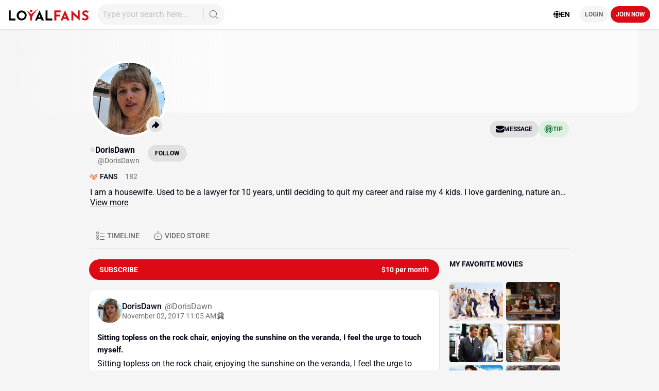

--- FILE ---
content_type: text/html;charset=UTF-8
request_url: https://www.loyalfans.com/DorisDawn/post/sitting-topless-on-the-rock
body_size: 45692
content:
<!DOCTYPE html><html lang="en" data-beasties-container=""><head><link rel="preconnect" href="https://fonts.gstatic.com" crossorigin="">
    <!-- Google Tag Manager -->
    
    <!-- End Google Tag Manager -->
    
    <meta http-equiv="Content-Type" content="text/html; charset=UTF-8">
    <base href="/">
    <meta name="viewport" content="width=device-width, height=device-height, initial-scale=1.0, maximum-scale=4.0, user-scalable=yes, viewport-fit=cover">
    <title>Sitting topless on the rock chair, enjoying the sunshine on the veranda, I feel the urge to touch myself.  -  DorisDawn Official Photos | LoyalFans</title>

    <link rel="apple-touch-icon" sizes="72x72" href="https://cdn-static.loyalfans.com/assets/icons/icon-72x72.png">
    <link rel="apple-touch-icon" sizes="96x96" href="https://cdn-static.loyalfans.com/assets/icons/icon-96x96.png">
    <link rel="apple-touch-icon" sizes="128x128" href="https://cdn-static.loyalfans.com/assets/icons/icon-128x128.png">
    <link rel="apple-touch-icon" sizes="144x144" href="https://cdn-static.loyalfans.com/assets/icons/icon-144x144.png">
    <link rel="apple-touch-icon" sizes="152x152" href="https://cdn-static.loyalfans.com/assets/icons/icon-152x152.png">
    <link rel="apple-touch-icon" sizes="192x192" href="https://cdn-static.loyalfans.com/assets/icons/icon-192x192.png">
    <link rel="apple-touch-icon" sizes="384x384" href="https://cdn-static.loyalfans.com/assets/icons/icon-384x384.png">
    <link rel="apple-touch-icon" sizes="512x512" href="https://cdn-static.loyalfans.com/assets/icons/icon-512x512.png">

    <link rel="icon" type="image/png" sizes="32x32" href="https://cdn-static.loyalfans.com/favicon-32x32.png">
    <link rel="icon" type="image/png" sizes="16x16" href="https://cdn-static.loyalfans.com/favicon-16x16.png">
    <link rel="manifest" href="manifest.json">
    <meta name="msapplication-TileColor" content="#da532c">
    <meta name="theme-color" content="#ffffff">

    <link rel="preload" href="https://fonts.gstatic.com/s/bebasneue/v2/JTUSjIg69CK48gW7PXoo9WdhyyTh89ZNpQ.woff2" as="font" crossorigin="">
    <link rel="preload" href="https://fonts.gstatic.com/s/bebasneue/v2/JTUSjIg69CK48gW7PXoo9WlhyyTh89Y.woff2" as="font" crossorigin="">

    <style>@font-face{font-family:'Bebas Neue';font-style:normal;font-weight:400;font-display:swap;src:url(https://fonts.gstatic.com/s/bebasneue/v16/JTUSjIg69CK48gW7PXoo9Wdhyzbi.woff2) format('woff2');unicode-range:U+0100-02BA, U+02BD-02C5, U+02C7-02CC, U+02CE-02D7, U+02DD-02FF, U+0304, U+0308, U+0329, U+1D00-1DBF, U+1E00-1E9F, U+1EF2-1EFF, U+2020, U+20A0-20AB, U+20AD-20C0, U+2113, U+2C60-2C7F, U+A720-A7FF;}@font-face{font-family:'Bebas Neue';font-style:normal;font-weight:400;font-display:swap;src:url(https://fonts.gstatic.com/s/bebasneue/v16/JTUSjIg69CK48gW7PXoo9Wlhyw.woff2) format('woff2');unicode-range:U+0000-00FF, U+0131, U+0152-0153, U+02BB-02BC, U+02C6, U+02DA, U+02DC, U+0304, U+0308, U+0329, U+2000-206F, U+20AC, U+2122, U+2191, U+2193, U+2212, U+2215, U+FEFF, U+FFFD;}</style>
    <style>@font-face{font-family:'Roboto';font-style:normal;font-weight:300;font-stretch:100%;font-display:swap;src:url(https://fonts.gstatic.com/s/roboto/v50/KFO7CnqEu92Fr1ME7kSn66aGLdTylUAMa3GUBGEe.woff2) format('woff2');unicode-range:U+0460-052F, U+1C80-1C8A, U+20B4, U+2DE0-2DFF, U+A640-A69F, U+FE2E-FE2F;}@font-face{font-family:'Roboto';font-style:normal;font-weight:300;font-stretch:100%;font-display:swap;src:url(https://fonts.gstatic.com/s/roboto/v50/KFO7CnqEu92Fr1ME7kSn66aGLdTylUAMa3iUBGEe.woff2) format('woff2');unicode-range:U+0301, U+0400-045F, U+0490-0491, U+04B0-04B1, U+2116;}@font-face{font-family:'Roboto';font-style:normal;font-weight:300;font-stretch:100%;font-display:swap;src:url(https://fonts.gstatic.com/s/roboto/v50/KFO7CnqEu92Fr1ME7kSn66aGLdTylUAMa3CUBGEe.woff2) format('woff2');unicode-range:U+1F00-1FFF;}@font-face{font-family:'Roboto';font-style:normal;font-weight:300;font-stretch:100%;font-display:swap;src:url(https://fonts.gstatic.com/s/roboto/v50/KFO7CnqEu92Fr1ME7kSn66aGLdTylUAMa3-UBGEe.woff2) format('woff2');unicode-range:U+0370-0377, U+037A-037F, U+0384-038A, U+038C, U+038E-03A1, U+03A3-03FF;}@font-face{font-family:'Roboto';font-style:normal;font-weight:300;font-stretch:100%;font-display:swap;src:url(https://fonts.gstatic.com/s/roboto/v50/KFO7CnqEu92Fr1ME7kSn66aGLdTylUAMawCUBGEe.woff2) format('woff2');unicode-range:U+0302-0303, U+0305, U+0307-0308, U+0310, U+0312, U+0315, U+031A, U+0326-0327, U+032C, U+032F-0330, U+0332-0333, U+0338, U+033A, U+0346, U+034D, U+0391-03A1, U+03A3-03A9, U+03B1-03C9, U+03D1, U+03D5-03D6, U+03F0-03F1, U+03F4-03F5, U+2016-2017, U+2034-2038, U+203C, U+2040, U+2043, U+2047, U+2050, U+2057, U+205F, U+2070-2071, U+2074-208E, U+2090-209C, U+20D0-20DC, U+20E1, U+20E5-20EF, U+2100-2112, U+2114-2115, U+2117-2121, U+2123-214F, U+2190, U+2192, U+2194-21AE, U+21B0-21E5, U+21F1-21F2, U+21F4-2211, U+2213-2214, U+2216-22FF, U+2308-230B, U+2310, U+2319, U+231C-2321, U+2336-237A, U+237C, U+2395, U+239B-23B7, U+23D0, U+23DC-23E1, U+2474-2475, U+25AF, U+25B3, U+25B7, U+25BD, U+25C1, U+25CA, U+25CC, U+25FB, U+266D-266F, U+27C0-27FF, U+2900-2AFF, U+2B0E-2B11, U+2B30-2B4C, U+2BFE, U+3030, U+FF5B, U+FF5D, U+1D400-1D7FF, U+1EE00-1EEFF;}@font-face{font-family:'Roboto';font-style:normal;font-weight:300;font-stretch:100%;font-display:swap;src:url(https://fonts.gstatic.com/s/roboto/v50/KFO7CnqEu92Fr1ME7kSn66aGLdTylUAMaxKUBGEe.woff2) format('woff2');unicode-range:U+0001-000C, U+000E-001F, U+007F-009F, U+20DD-20E0, U+20E2-20E4, U+2150-218F, U+2190, U+2192, U+2194-2199, U+21AF, U+21E6-21F0, U+21F3, U+2218-2219, U+2299, U+22C4-22C6, U+2300-243F, U+2440-244A, U+2460-24FF, U+25A0-27BF, U+2800-28FF, U+2921-2922, U+2981, U+29BF, U+29EB, U+2B00-2BFF, U+4DC0-4DFF, U+FFF9-FFFB, U+10140-1018E, U+10190-1019C, U+101A0, U+101D0-101FD, U+102E0-102FB, U+10E60-10E7E, U+1D2C0-1D2D3, U+1D2E0-1D37F, U+1F000-1F0FF, U+1F100-1F1AD, U+1F1E6-1F1FF, U+1F30D-1F30F, U+1F315, U+1F31C, U+1F31E, U+1F320-1F32C, U+1F336, U+1F378, U+1F37D, U+1F382, U+1F393-1F39F, U+1F3A7-1F3A8, U+1F3AC-1F3AF, U+1F3C2, U+1F3C4-1F3C6, U+1F3CA-1F3CE, U+1F3D4-1F3E0, U+1F3ED, U+1F3F1-1F3F3, U+1F3F5-1F3F7, U+1F408, U+1F415, U+1F41F, U+1F426, U+1F43F, U+1F441-1F442, U+1F444, U+1F446-1F449, U+1F44C-1F44E, U+1F453, U+1F46A, U+1F47D, U+1F4A3, U+1F4B0, U+1F4B3, U+1F4B9, U+1F4BB, U+1F4BF, U+1F4C8-1F4CB, U+1F4D6, U+1F4DA, U+1F4DF, U+1F4E3-1F4E6, U+1F4EA-1F4ED, U+1F4F7, U+1F4F9-1F4FB, U+1F4FD-1F4FE, U+1F503, U+1F507-1F50B, U+1F50D, U+1F512-1F513, U+1F53E-1F54A, U+1F54F-1F5FA, U+1F610, U+1F650-1F67F, U+1F687, U+1F68D, U+1F691, U+1F694, U+1F698, U+1F6AD, U+1F6B2, U+1F6B9-1F6BA, U+1F6BC, U+1F6C6-1F6CF, U+1F6D3-1F6D7, U+1F6E0-1F6EA, U+1F6F0-1F6F3, U+1F6F7-1F6FC, U+1F700-1F7FF, U+1F800-1F80B, U+1F810-1F847, U+1F850-1F859, U+1F860-1F887, U+1F890-1F8AD, U+1F8B0-1F8BB, U+1F8C0-1F8C1, U+1F900-1F90B, U+1F93B, U+1F946, U+1F984, U+1F996, U+1F9E9, U+1FA00-1FA6F, U+1FA70-1FA7C, U+1FA80-1FA89, U+1FA8F-1FAC6, U+1FACE-1FADC, U+1FADF-1FAE9, U+1FAF0-1FAF8, U+1FB00-1FBFF;}@font-face{font-family:'Roboto';font-style:normal;font-weight:300;font-stretch:100%;font-display:swap;src:url(https://fonts.gstatic.com/s/roboto/v50/KFO7CnqEu92Fr1ME7kSn66aGLdTylUAMa3OUBGEe.woff2) format('woff2');unicode-range:U+0102-0103, U+0110-0111, U+0128-0129, U+0168-0169, U+01A0-01A1, U+01AF-01B0, U+0300-0301, U+0303-0304, U+0308-0309, U+0323, U+0329, U+1EA0-1EF9, U+20AB;}@font-face{font-family:'Roboto';font-style:normal;font-weight:300;font-stretch:100%;font-display:swap;src:url(https://fonts.gstatic.com/s/roboto/v50/KFO7CnqEu92Fr1ME7kSn66aGLdTylUAMa3KUBGEe.woff2) format('woff2');unicode-range:U+0100-02BA, U+02BD-02C5, U+02C7-02CC, U+02CE-02D7, U+02DD-02FF, U+0304, U+0308, U+0329, U+1D00-1DBF, U+1E00-1E9F, U+1EF2-1EFF, U+2020, U+20A0-20AB, U+20AD-20C0, U+2113, U+2C60-2C7F, U+A720-A7FF;}@font-face{font-family:'Roboto';font-style:normal;font-weight:300;font-stretch:100%;font-display:swap;src:url(https://fonts.gstatic.com/s/roboto/v50/KFO7CnqEu92Fr1ME7kSn66aGLdTylUAMa3yUBA.woff2) format('woff2');unicode-range:U+0000-00FF, U+0131, U+0152-0153, U+02BB-02BC, U+02C6, U+02DA, U+02DC, U+0304, U+0308, U+0329, U+2000-206F, U+20AC, U+2122, U+2191, U+2193, U+2212, U+2215, U+FEFF, U+FFFD;}@font-face{font-family:'Roboto';font-style:normal;font-weight:400;font-stretch:100%;font-display:swap;src:url(https://fonts.gstatic.com/s/roboto/v50/KFO7CnqEu92Fr1ME7kSn66aGLdTylUAMa3GUBGEe.woff2) format('woff2');unicode-range:U+0460-052F, U+1C80-1C8A, U+20B4, U+2DE0-2DFF, U+A640-A69F, U+FE2E-FE2F;}@font-face{font-family:'Roboto';font-style:normal;font-weight:400;font-stretch:100%;font-display:swap;src:url(https://fonts.gstatic.com/s/roboto/v50/KFO7CnqEu92Fr1ME7kSn66aGLdTylUAMa3iUBGEe.woff2) format('woff2');unicode-range:U+0301, U+0400-045F, U+0490-0491, U+04B0-04B1, U+2116;}@font-face{font-family:'Roboto';font-style:normal;font-weight:400;font-stretch:100%;font-display:swap;src:url(https://fonts.gstatic.com/s/roboto/v50/KFO7CnqEu92Fr1ME7kSn66aGLdTylUAMa3CUBGEe.woff2) format('woff2');unicode-range:U+1F00-1FFF;}@font-face{font-family:'Roboto';font-style:normal;font-weight:400;font-stretch:100%;font-display:swap;src:url(https://fonts.gstatic.com/s/roboto/v50/KFO7CnqEu92Fr1ME7kSn66aGLdTylUAMa3-UBGEe.woff2) format('woff2');unicode-range:U+0370-0377, U+037A-037F, U+0384-038A, U+038C, U+038E-03A1, U+03A3-03FF;}@font-face{font-family:'Roboto';font-style:normal;font-weight:400;font-stretch:100%;font-display:swap;src:url(https://fonts.gstatic.com/s/roboto/v50/KFO7CnqEu92Fr1ME7kSn66aGLdTylUAMawCUBGEe.woff2) format('woff2');unicode-range:U+0302-0303, U+0305, U+0307-0308, U+0310, U+0312, U+0315, U+031A, U+0326-0327, U+032C, U+032F-0330, U+0332-0333, U+0338, U+033A, U+0346, U+034D, U+0391-03A1, U+03A3-03A9, U+03B1-03C9, U+03D1, U+03D5-03D6, U+03F0-03F1, U+03F4-03F5, U+2016-2017, U+2034-2038, U+203C, U+2040, U+2043, U+2047, U+2050, U+2057, U+205F, U+2070-2071, U+2074-208E, U+2090-209C, U+20D0-20DC, U+20E1, U+20E5-20EF, U+2100-2112, U+2114-2115, U+2117-2121, U+2123-214F, U+2190, U+2192, U+2194-21AE, U+21B0-21E5, U+21F1-21F2, U+21F4-2211, U+2213-2214, U+2216-22FF, U+2308-230B, U+2310, U+2319, U+231C-2321, U+2336-237A, U+237C, U+2395, U+239B-23B7, U+23D0, U+23DC-23E1, U+2474-2475, U+25AF, U+25B3, U+25B7, U+25BD, U+25C1, U+25CA, U+25CC, U+25FB, U+266D-266F, U+27C0-27FF, U+2900-2AFF, U+2B0E-2B11, U+2B30-2B4C, U+2BFE, U+3030, U+FF5B, U+FF5D, U+1D400-1D7FF, U+1EE00-1EEFF;}@font-face{font-family:'Roboto';font-style:normal;font-weight:400;font-stretch:100%;font-display:swap;src:url(https://fonts.gstatic.com/s/roboto/v50/KFO7CnqEu92Fr1ME7kSn66aGLdTylUAMaxKUBGEe.woff2) format('woff2');unicode-range:U+0001-000C, U+000E-001F, U+007F-009F, U+20DD-20E0, U+20E2-20E4, U+2150-218F, U+2190, U+2192, U+2194-2199, U+21AF, U+21E6-21F0, U+21F3, U+2218-2219, U+2299, U+22C4-22C6, U+2300-243F, U+2440-244A, U+2460-24FF, U+25A0-27BF, U+2800-28FF, U+2921-2922, U+2981, U+29BF, U+29EB, U+2B00-2BFF, U+4DC0-4DFF, U+FFF9-FFFB, U+10140-1018E, U+10190-1019C, U+101A0, U+101D0-101FD, U+102E0-102FB, U+10E60-10E7E, U+1D2C0-1D2D3, U+1D2E0-1D37F, U+1F000-1F0FF, U+1F100-1F1AD, U+1F1E6-1F1FF, U+1F30D-1F30F, U+1F315, U+1F31C, U+1F31E, U+1F320-1F32C, U+1F336, U+1F378, U+1F37D, U+1F382, U+1F393-1F39F, U+1F3A7-1F3A8, U+1F3AC-1F3AF, U+1F3C2, U+1F3C4-1F3C6, U+1F3CA-1F3CE, U+1F3D4-1F3E0, U+1F3ED, U+1F3F1-1F3F3, U+1F3F5-1F3F7, U+1F408, U+1F415, U+1F41F, U+1F426, U+1F43F, U+1F441-1F442, U+1F444, U+1F446-1F449, U+1F44C-1F44E, U+1F453, U+1F46A, U+1F47D, U+1F4A3, U+1F4B0, U+1F4B3, U+1F4B9, U+1F4BB, U+1F4BF, U+1F4C8-1F4CB, U+1F4D6, U+1F4DA, U+1F4DF, U+1F4E3-1F4E6, U+1F4EA-1F4ED, U+1F4F7, U+1F4F9-1F4FB, U+1F4FD-1F4FE, U+1F503, U+1F507-1F50B, U+1F50D, U+1F512-1F513, U+1F53E-1F54A, U+1F54F-1F5FA, U+1F610, U+1F650-1F67F, U+1F687, U+1F68D, U+1F691, U+1F694, U+1F698, U+1F6AD, U+1F6B2, U+1F6B9-1F6BA, U+1F6BC, U+1F6C6-1F6CF, U+1F6D3-1F6D7, U+1F6E0-1F6EA, U+1F6F0-1F6F3, U+1F6F7-1F6FC, U+1F700-1F7FF, U+1F800-1F80B, U+1F810-1F847, U+1F850-1F859, U+1F860-1F887, U+1F890-1F8AD, U+1F8B0-1F8BB, U+1F8C0-1F8C1, U+1F900-1F90B, U+1F93B, U+1F946, U+1F984, U+1F996, U+1F9E9, U+1FA00-1FA6F, U+1FA70-1FA7C, U+1FA80-1FA89, U+1FA8F-1FAC6, U+1FACE-1FADC, U+1FADF-1FAE9, U+1FAF0-1FAF8, U+1FB00-1FBFF;}@font-face{font-family:'Roboto';font-style:normal;font-weight:400;font-stretch:100%;font-display:swap;src:url(https://fonts.gstatic.com/s/roboto/v50/KFO7CnqEu92Fr1ME7kSn66aGLdTylUAMa3OUBGEe.woff2) format('woff2');unicode-range:U+0102-0103, U+0110-0111, U+0128-0129, U+0168-0169, U+01A0-01A1, U+01AF-01B0, U+0300-0301, U+0303-0304, U+0308-0309, U+0323, U+0329, U+1EA0-1EF9, U+20AB;}@font-face{font-family:'Roboto';font-style:normal;font-weight:400;font-stretch:100%;font-display:swap;src:url(https://fonts.gstatic.com/s/roboto/v50/KFO7CnqEu92Fr1ME7kSn66aGLdTylUAMa3KUBGEe.woff2) format('woff2');unicode-range:U+0100-02BA, U+02BD-02C5, U+02C7-02CC, U+02CE-02D7, U+02DD-02FF, U+0304, U+0308, U+0329, U+1D00-1DBF, U+1E00-1E9F, U+1EF2-1EFF, U+2020, U+20A0-20AB, U+20AD-20C0, U+2113, U+2C60-2C7F, U+A720-A7FF;}@font-face{font-family:'Roboto';font-style:normal;font-weight:400;font-stretch:100%;font-display:swap;src:url(https://fonts.gstatic.com/s/roboto/v50/KFO7CnqEu92Fr1ME7kSn66aGLdTylUAMa3yUBA.woff2) format('woff2');unicode-range:U+0000-00FF, U+0131, U+0152-0153, U+02BB-02BC, U+02C6, U+02DA, U+02DC, U+0304, U+0308, U+0329, U+2000-206F, U+20AC, U+2122, U+2191, U+2193, U+2212, U+2215, U+FEFF, U+FFFD;}@font-face{font-family:'Roboto';font-style:normal;font-weight:500;font-stretch:100%;font-display:swap;src:url(https://fonts.gstatic.com/s/roboto/v50/KFO7CnqEu92Fr1ME7kSn66aGLdTylUAMa3GUBGEe.woff2) format('woff2');unicode-range:U+0460-052F, U+1C80-1C8A, U+20B4, U+2DE0-2DFF, U+A640-A69F, U+FE2E-FE2F;}@font-face{font-family:'Roboto';font-style:normal;font-weight:500;font-stretch:100%;font-display:swap;src:url(https://fonts.gstatic.com/s/roboto/v50/KFO7CnqEu92Fr1ME7kSn66aGLdTylUAMa3iUBGEe.woff2) format('woff2');unicode-range:U+0301, U+0400-045F, U+0490-0491, U+04B0-04B1, U+2116;}@font-face{font-family:'Roboto';font-style:normal;font-weight:500;font-stretch:100%;font-display:swap;src:url(https://fonts.gstatic.com/s/roboto/v50/KFO7CnqEu92Fr1ME7kSn66aGLdTylUAMa3CUBGEe.woff2) format('woff2');unicode-range:U+1F00-1FFF;}@font-face{font-family:'Roboto';font-style:normal;font-weight:500;font-stretch:100%;font-display:swap;src:url(https://fonts.gstatic.com/s/roboto/v50/KFO7CnqEu92Fr1ME7kSn66aGLdTylUAMa3-UBGEe.woff2) format('woff2');unicode-range:U+0370-0377, U+037A-037F, U+0384-038A, U+038C, U+038E-03A1, U+03A3-03FF;}@font-face{font-family:'Roboto';font-style:normal;font-weight:500;font-stretch:100%;font-display:swap;src:url(https://fonts.gstatic.com/s/roboto/v50/KFO7CnqEu92Fr1ME7kSn66aGLdTylUAMawCUBGEe.woff2) format('woff2');unicode-range:U+0302-0303, U+0305, U+0307-0308, U+0310, U+0312, U+0315, U+031A, U+0326-0327, U+032C, U+032F-0330, U+0332-0333, U+0338, U+033A, U+0346, U+034D, U+0391-03A1, U+03A3-03A9, U+03B1-03C9, U+03D1, U+03D5-03D6, U+03F0-03F1, U+03F4-03F5, U+2016-2017, U+2034-2038, U+203C, U+2040, U+2043, U+2047, U+2050, U+2057, U+205F, U+2070-2071, U+2074-208E, U+2090-209C, U+20D0-20DC, U+20E1, U+20E5-20EF, U+2100-2112, U+2114-2115, U+2117-2121, U+2123-214F, U+2190, U+2192, U+2194-21AE, U+21B0-21E5, U+21F1-21F2, U+21F4-2211, U+2213-2214, U+2216-22FF, U+2308-230B, U+2310, U+2319, U+231C-2321, U+2336-237A, U+237C, U+2395, U+239B-23B7, U+23D0, U+23DC-23E1, U+2474-2475, U+25AF, U+25B3, U+25B7, U+25BD, U+25C1, U+25CA, U+25CC, U+25FB, U+266D-266F, U+27C0-27FF, U+2900-2AFF, U+2B0E-2B11, U+2B30-2B4C, U+2BFE, U+3030, U+FF5B, U+FF5D, U+1D400-1D7FF, U+1EE00-1EEFF;}@font-face{font-family:'Roboto';font-style:normal;font-weight:500;font-stretch:100%;font-display:swap;src:url(https://fonts.gstatic.com/s/roboto/v50/KFO7CnqEu92Fr1ME7kSn66aGLdTylUAMaxKUBGEe.woff2) format('woff2');unicode-range:U+0001-000C, U+000E-001F, U+007F-009F, U+20DD-20E0, U+20E2-20E4, U+2150-218F, U+2190, U+2192, U+2194-2199, U+21AF, U+21E6-21F0, U+21F3, U+2218-2219, U+2299, U+22C4-22C6, U+2300-243F, U+2440-244A, U+2460-24FF, U+25A0-27BF, U+2800-28FF, U+2921-2922, U+2981, U+29BF, U+29EB, U+2B00-2BFF, U+4DC0-4DFF, U+FFF9-FFFB, U+10140-1018E, U+10190-1019C, U+101A0, U+101D0-101FD, U+102E0-102FB, U+10E60-10E7E, U+1D2C0-1D2D3, U+1D2E0-1D37F, U+1F000-1F0FF, U+1F100-1F1AD, U+1F1E6-1F1FF, U+1F30D-1F30F, U+1F315, U+1F31C, U+1F31E, U+1F320-1F32C, U+1F336, U+1F378, U+1F37D, U+1F382, U+1F393-1F39F, U+1F3A7-1F3A8, U+1F3AC-1F3AF, U+1F3C2, U+1F3C4-1F3C6, U+1F3CA-1F3CE, U+1F3D4-1F3E0, U+1F3ED, U+1F3F1-1F3F3, U+1F3F5-1F3F7, U+1F408, U+1F415, U+1F41F, U+1F426, U+1F43F, U+1F441-1F442, U+1F444, U+1F446-1F449, U+1F44C-1F44E, U+1F453, U+1F46A, U+1F47D, U+1F4A3, U+1F4B0, U+1F4B3, U+1F4B9, U+1F4BB, U+1F4BF, U+1F4C8-1F4CB, U+1F4D6, U+1F4DA, U+1F4DF, U+1F4E3-1F4E6, U+1F4EA-1F4ED, U+1F4F7, U+1F4F9-1F4FB, U+1F4FD-1F4FE, U+1F503, U+1F507-1F50B, U+1F50D, U+1F512-1F513, U+1F53E-1F54A, U+1F54F-1F5FA, U+1F610, U+1F650-1F67F, U+1F687, U+1F68D, U+1F691, U+1F694, U+1F698, U+1F6AD, U+1F6B2, U+1F6B9-1F6BA, U+1F6BC, U+1F6C6-1F6CF, U+1F6D3-1F6D7, U+1F6E0-1F6EA, U+1F6F0-1F6F3, U+1F6F7-1F6FC, U+1F700-1F7FF, U+1F800-1F80B, U+1F810-1F847, U+1F850-1F859, U+1F860-1F887, U+1F890-1F8AD, U+1F8B0-1F8BB, U+1F8C0-1F8C1, U+1F900-1F90B, U+1F93B, U+1F946, U+1F984, U+1F996, U+1F9E9, U+1FA00-1FA6F, U+1FA70-1FA7C, U+1FA80-1FA89, U+1FA8F-1FAC6, U+1FACE-1FADC, U+1FADF-1FAE9, U+1FAF0-1FAF8, U+1FB00-1FBFF;}@font-face{font-family:'Roboto';font-style:normal;font-weight:500;font-stretch:100%;font-display:swap;src:url(https://fonts.gstatic.com/s/roboto/v50/KFO7CnqEu92Fr1ME7kSn66aGLdTylUAMa3OUBGEe.woff2) format('woff2');unicode-range:U+0102-0103, U+0110-0111, U+0128-0129, U+0168-0169, U+01A0-01A1, U+01AF-01B0, U+0300-0301, U+0303-0304, U+0308-0309, U+0323, U+0329, U+1EA0-1EF9, U+20AB;}@font-face{font-family:'Roboto';font-style:normal;font-weight:500;font-stretch:100%;font-display:swap;src:url(https://fonts.gstatic.com/s/roboto/v50/KFO7CnqEu92Fr1ME7kSn66aGLdTylUAMa3KUBGEe.woff2) format('woff2');unicode-range:U+0100-02BA, U+02BD-02C5, U+02C7-02CC, U+02CE-02D7, U+02DD-02FF, U+0304, U+0308, U+0329, U+1D00-1DBF, U+1E00-1E9F, U+1EF2-1EFF, U+2020, U+20A0-20AB, U+20AD-20C0, U+2113, U+2C60-2C7F, U+A720-A7FF;}@font-face{font-family:'Roboto';font-style:normal;font-weight:500;font-stretch:100%;font-display:swap;src:url(https://fonts.gstatic.com/s/roboto/v50/KFO7CnqEu92Fr1ME7kSn66aGLdTylUAMa3yUBA.woff2) format('woff2');unicode-range:U+0000-00FF, U+0131, U+0152-0153, U+02BB-02BC, U+02C6, U+02DA, U+02DC, U+0304, U+0308, U+0329, U+2000-206F, U+20AC, U+2122, U+2191, U+2193, U+2212, U+2215, U+FEFF, U+FFFD;}@font-face{font-family:'Roboto';font-style:normal;font-weight:700;font-stretch:100%;font-display:swap;src:url(https://fonts.gstatic.com/s/roboto/v50/KFO7CnqEu92Fr1ME7kSn66aGLdTylUAMa3GUBGEe.woff2) format('woff2');unicode-range:U+0460-052F, U+1C80-1C8A, U+20B4, U+2DE0-2DFF, U+A640-A69F, U+FE2E-FE2F;}@font-face{font-family:'Roboto';font-style:normal;font-weight:700;font-stretch:100%;font-display:swap;src:url(https://fonts.gstatic.com/s/roboto/v50/KFO7CnqEu92Fr1ME7kSn66aGLdTylUAMa3iUBGEe.woff2) format('woff2');unicode-range:U+0301, U+0400-045F, U+0490-0491, U+04B0-04B1, U+2116;}@font-face{font-family:'Roboto';font-style:normal;font-weight:700;font-stretch:100%;font-display:swap;src:url(https://fonts.gstatic.com/s/roboto/v50/KFO7CnqEu92Fr1ME7kSn66aGLdTylUAMa3CUBGEe.woff2) format('woff2');unicode-range:U+1F00-1FFF;}@font-face{font-family:'Roboto';font-style:normal;font-weight:700;font-stretch:100%;font-display:swap;src:url(https://fonts.gstatic.com/s/roboto/v50/KFO7CnqEu92Fr1ME7kSn66aGLdTylUAMa3-UBGEe.woff2) format('woff2');unicode-range:U+0370-0377, U+037A-037F, U+0384-038A, U+038C, U+038E-03A1, U+03A3-03FF;}@font-face{font-family:'Roboto';font-style:normal;font-weight:700;font-stretch:100%;font-display:swap;src:url(https://fonts.gstatic.com/s/roboto/v50/KFO7CnqEu92Fr1ME7kSn66aGLdTylUAMawCUBGEe.woff2) format('woff2');unicode-range:U+0302-0303, U+0305, U+0307-0308, U+0310, U+0312, U+0315, U+031A, U+0326-0327, U+032C, U+032F-0330, U+0332-0333, U+0338, U+033A, U+0346, U+034D, U+0391-03A1, U+03A3-03A9, U+03B1-03C9, U+03D1, U+03D5-03D6, U+03F0-03F1, U+03F4-03F5, U+2016-2017, U+2034-2038, U+203C, U+2040, U+2043, U+2047, U+2050, U+2057, U+205F, U+2070-2071, U+2074-208E, U+2090-209C, U+20D0-20DC, U+20E1, U+20E5-20EF, U+2100-2112, U+2114-2115, U+2117-2121, U+2123-214F, U+2190, U+2192, U+2194-21AE, U+21B0-21E5, U+21F1-21F2, U+21F4-2211, U+2213-2214, U+2216-22FF, U+2308-230B, U+2310, U+2319, U+231C-2321, U+2336-237A, U+237C, U+2395, U+239B-23B7, U+23D0, U+23DC-23E1, U+2474-2475, U+25AF, U+25B3, U+25B7, U+25BD, U+25C1, U+25CA, U+25CC, U+25FB, U+266D-266F, U+27C0-27FF, U+2900-2AFF, U+2B0E-2B11, U+2B30-2B4C, U+2BFE, U+3030, U+FF5B, U+FF5D, U+1D400-1D7FF, U+1EE00-1EEFF;}@font-face{font-family:'Roboto';font-style:normal;font-weight:700;font-stretch:100%;font-display:swap;src:url(https://fonts.gstatic.com/s/roboto/v50/KFO7CnqEu92Fr1ME7kSn66aGLdTylUAMaxKUBGEe.woff2) format('woff2');unicode-range:U+0001-000C, U+000E-001F, U+007F-009F, U+20DD-20E0, U+20E2-20E4, U+2150-218F, U+2190, U+2192, U+2194-2199, U+21AF, U+21E6-21F0, U+21F3, U+2218-2219, U+2299, U+22C4-22C6, U+2300-243F, U+2440-244A, U+2460-24FF, U+25A0-27BF, U+2800-28FF, U+2921-2922, U+2981, U+29BF, U+29EB, U+2B00-2BFF, U+4DC0-4DFF, U+FFF9-FFFB, U+10140-1018E, U+10190-1019C, U+101A0, U+101D0-101FD, U+102E0-102FB, U+10E60-10E7E, U+1D2C0-1D2D3, U+1D2E0-1D37F, U+1F000-1F0FF, U+1F100-1F1AD, U+1F1E6-1F1FF, U+1F30D-1F30F, U+1F315, U+1F31C, U+1F31E, U+1F320-1F32C, U+1F336, U+1F378, U+1F37D, U+1F382, U+1F393-1F39F, U+1F3A7-1F3A8, U+1F3AC-1F3AF, U+1F3C2, U+1F3C4-1F3C6, U+1F3CA-1F3CE, U+1F3D4-1F3E0, U+1F3ED, U+1F3F1-1F3F3, U+1F3F5-1F3F7, U+1F408, U+1F415, U+1F41F, U+1F426, U+1F43F, U+1F441-1F442, U+1F444, U+1F446-1F449, U+1F44C-1F44E, U+1F453, U+1F46A, U+1F47D, U+1F4A3, U+1F4B0, U+1F4B3, U+1F4B9, U+1F4BB, U+1F4BF, U+1F4C8-1F4CB, U+1F4D6, U+1F4DA, U+1F4DF, U+1F4E3-1F4E6, U+1F4EA-1F4ED, U+1F4F7, U+1F4F9-1F4FB, U+1F4FD-1F4FE, U+1F503, U+1F507-1F50B, U+1F50D, U+1F512-1F513, U+1F53E-1F54A, U+1F54F-1F5FA, U+1F610, U+1F650-1F67F, U+1F687, U+1F68D, U+1F691, U+1F694, U+1F698, U+1F6AD, U+1F6B2, U+1F6B9-1F6BA, U+1F6BC, U+1F6C6-1F6CF, U+1F6D3-1F6D7, U+1F6E0-1F6EA, U+1F6F0-1F6F3, U+1F6F7-1F6FC, U+1F700-1F7FF, U+1F800-1F80B, U+1F810-1F847, U+1F850-1F859, U+1F860-1F887, U+1F890-1F8AD, U+1F8B0-1F8BB, U+1F8C0-1F8C1, U+1F900-1F90B, U+1F93B, U+1F946, U+1F984, U+1F996, U+1F9E9, U+1FA00-1FA6F, U+1FA70-1FA7C, U+1FA80-1FA89, U+1FA8F-1FAC6, U+1FACE-1FADC, U+1FADF-1FAE9, U+1FAF0-1FAF8, U+1FB00-1FBFF;}@font-face{font-family:'Roboto';font-style:normal;font-weight:700;font-stretch:100%;font-display:swap;src:url(https://fonts.gstatic.com/s/roboto/v50/KFO7CnqEu92Fr1ME7kSn66aGLdTylUAMa3OUBGEe.woff2) format('woff2');unicode-range:U+0102-0103, U+0110-0111, U+0128-0129, U+0168-0169, U+01A0-01A1, U+01AF-01B0, U+0300-0301, U+0303-0304, U+0308-0309, U+0323, U+0329, U+1EA0-1EF9, U+20AB;}@font-face{font-family:'Roboto';font-style:normal;font-weight:700;font-stretch:100%;font-display:swap;src:url(https://fonts.gstatic.com/s/roboto/v50/KFO7CnqEu92Fr1ME7kSn66aGLdTylUAMa3KUBGEe.woff2) format('woff2');unicode-range:U+0100-02BA, U+02BD-02C5, U+02C7-02CC, U+02CE-02D7, U+02DD-02FF, U+0304, U+0308, U+0329, U+1D00-1DBF, U+1E00-1E9F, U+1EF2-1EFF, U+2020, U+20A0-20AB, U+20AD-20C0, U+2113, U+2C60-2C7F, U+A720-A7FF;}@font-face{font-family:'Roboto';font-style:normal;font-weight:700;font-stretch:100%;font-display:swap;src:url(https://fonts.gstatic.com/s/roboto/v50/KFO7CnqEu92Fr1ME7kSn66aGLdTylUAMa3yUBA.woff2) format('woff2');unicode-range:U+0000-00FF, U+0131, U+0152-0153, U+02BB-02BC, U+02C6, U+02DA, U+02DC, U+0304, U+0308, U+0329, U+2000-206F, U+20AC, U+2122, U+2191, U+2193, U+2212, U+2215, U+FEFF, U+FFFD;}@font-face{font-family:'Roboto';font-style:normal;font-weight:900;font-stretch:100%;font-display:swap;src:url(https://fonts.gstatic.com/s/roboto/v50/KFO7CnqEu92Fr1ME7kSn66aGLdTylUAMa3GUBGEe.woff2) format('woff2');unicode-range:U+0460-052F, U+1C80-1C8A, U+20B4, U+2DE0-2DFF, U+A640-A69F, U+FE2E-FE2F;}@font-face{font-family:'Roboto';font-style:normal;font-weight:900;font-stretch:100%;font-display:swap;src:url(https://fonts.gstatic.com/s/roboto/v50/KFO7CnqEu92Fr1ME7kSn66aGLdTylUAMa3iUBGEe.woff2) format('woff2');unicode-range:U+0301, U+0400-045F, U+0490-0491, U+04B0-04B1, U+2116;}@font-face{font-family:'Roboto';font-style:normal;font-weight:900;font-stretch:100%;font-display:swap;src:url(https://fonts.gstatic.com/s/roboto/v50/KFO7CnqEu92Fr1ME7kSn66aGLdTylUAMa3CUBGEe.woff2) format('woff2');unicode-range:U+1F00-1FFF;}@font-face{font-family:'Roboto';font-style:normal;font-weight:900;font-stretch:100%;font-display:swap;src:url(https://fonts.gstatic.com/s/roboto/v50/KFO7CnqEu92Fr1ME7kSn66aGLdTylUAMa3-UBGEe.woff2) format('woff2');unicode-range:U+0370-0377, U+037A-037F, U+0384-038A, U+038C, U+038E-03A1, U+03A3-03FF;}@font-face{font-family:'Roboto';font-style:normal;font-weight:900;font-stretch:100%;font-display:swap;src:url(https://fonts.gstatic.com/s/roboto/v50/KFO7CnqEu92Fr1ME7kSn66aGLdTylUAMawCUBGEe.woff2) format('woff2');unicode-range:U+0302-0303, U+0305, U+0307-0308, U+0310, U+0312, U+0315, U+031A, U+0326-0327, U+032C, U+032F-0330, U+0332-0333, U+0338, U+033A, U+0346, U+034D, U+0391-03A1, U+03A3-03A9, U+03B1-03C9, U+03D1, U+03D5-03D6, U+03F0-03F1, U+03F4-03F5, U+2016-2017, U+2034-2038, U+203C, U+2040, U+2043, U+2047, U+2050, U+2057, U+205F, U+2070-2071, U+2074-208E, U+2090-209C, U+20D0-20DC, U+20E1, U+20E5-20EF, U+2100-2112, U+2114-2115, U+2117-2121, U+2123-214F, U+2190, U+2192, U+2194-21AE, U+21B0-21E5, U+21F1-21F2, U+21F4-2211, U+2213-2214, U+2216-22FF, U+2308-230B, U+2310, U+2319, U+231C-2321, U+2336-237A, U+237C, U+2395, U+239B-23B7, U+23D0, U+23DC-23E1, U+2474-2475, U+25AF, U+25B3, U+25B7, U+25BD, U+25C1, U+25CA, U+25CC, U+25FB, U+266D-266F, U+27C0-27FF, U+2900-2AFF, U+2B0E-2B11, U+2B30-2B4C, U+2BFE, U+3030, U+FF5B, U+FF5D, U+1D400-1D7FF, U+1EE00-1EEFF;}@font-face{font-family:'Roboto';font-style:normal;font-weight:900;font-stretch:100%;font-display:swap;src:url(https://fonts.gstatic.com/s/roboto/v50/KFO7CnqEu92Fr1ME7kSn66aGLdTylUAMaxKUBGEe.woff2) format('woff2');unicode-range:U+0001-000C, U+000E-001F, U+007F-009F, U+20DD-20E0, U+20E2-20E4, U+2150-218F, U+2190, U+2192, U+2194-2199, U+21AF, U+21E6-21F0, U+21F3, U+2218-2219, U+2299, U+22C4-22C6, U+2300-243F, U+2440-244A, U+2460-24FF, U+25A0-27BF, U+2800-28FF, U+2921-2922, U+2981, U+29BF, U+29EB, U+2B00-2BFF, U+4DC0-4DFF, U+FFF9-FFFB, U+10140-1018E, U+10190-1019C, U+101A0, U+101D0-101FD, U+102E0-102FB, U+10E60-10E7E, U+1D2C0-1D2D3, U+1D2E0-1D37F, U+1F000-1F0FF, U+1F100-1F1AD, U+1F1E6-1F1FF, U+1F30D-1F30F, U+1F315, U+1F31C, U+1F31E, U+1F320-1F32C, U+1F336, U+1F378, U+1F37D, U+1F382, U+1F393-1F39F, U+1F3A7-1F3A8, U+1F3AC-1F3AF, U+1F3C2, U+1F3C4-1F3C6, U+1F3CA-1F3CE, U+1F3D4-1F3E0, U+1F3ED, U+1F3F1-1F3F3, U+1F3F5-1F3F7, U+1F408, U+1F415, U+1F41F, U+1F426, U+1F43F, U+1F441-1F442, U+1F444, U+1F446-1F449, U+1F44C-1F44E, U+1F453, U+1F46A, U+1F47D, U+1F4A3, U+1F4B0, U+1F4B3, U+1F4B9, U+1F4BB, U+1F4BF, U+1F4C8-1F4CB, U+1F4D6, U+1F4DA, U+1F4DF, U+1F4E3-1F4E6, U+1F4EA-1F4ED, U+1F4F7, U+1F4F9-1F4FB, U+1F4FD-1F4FE, U+1F503, U+1F507-1F50B, U+1F50D, U+1F512-1F513, U+1F53E-1F54A, U+1F54F-1F5FA, U+1F610, U+1F650-1F67F, U+1F687, U+1F68D, U+1F691, U+1F694, U+1F698, U+1F6AD, U+1F6B2, U+1F6B9-1F6BA, U+1F6BC, U+1F6C6-1F6CF, U+1F6D3-1F6D7, U+1F6E0-1F6EA, U+1F6F0-1F6F3, U+1F6F7-1F6FC, U+1F700-1F7FF, U+1F800-1F80B, U+1F810-1F847, U+1F850-1F859, U+1F860-1F887, U+1F890-1F8AD, U+1F8B0-1F8BB, U+1F8C0-1F8C1, U+1F900-1F90B, U+1F93B, U+1F946, U+1F984, U+1F996, U+1F9E9, U+1FA00-1FA6F, U+1FA70-1FA7C, U+1FA80-1FA89, U+1FA8F-1FAC6, U+1FACE-1FADC, U+1FADF-1FAE9, U+1FAF0-1FAF8, U+1FB00-1FBFF;}@font-face{font-family:'Roboto';font-style:normal;font-weight:900;font-stretch:100%;font-display:swap;src:url(https://fonts.gstatic.com/s/roboto/v50/KFO7CnqEu92Fr1ME7kSn66aGLdTylUAMa3OUBGEe.woff2) format('woff2');unicode-range:U+0102-0103, U+0110-0111, U+0128-0129, U+0168-0169, U+01A0-01A1, U+01AF-01B0, U+0300-0301, U+0303-0304, U+0308-0309, U+0323, U+0329, U+1EA0-1EF9, U+20AB;}@font-face{font-family:'Roboto';font-style:normal;font-weight:900;font-stretch:100%;font-display:swap;src:url(https://fonts.gstatic.com/s/roboto/v50/KFO7CnqEu92Fr1ME7kSn66aGLdTylUAMa3KUBGEe.woff2) format('woff2');unicode-range:U+0100-02BA, U+02BD-02C5, U+02C7-02CC, U+02CE-02D7, U+02DD-02FF, U+0304, U+0308, U+0329, U+1D00-1DBF, U+1E00-1E9F, U+1EF2-1EFF, U+2020, U+20A0-20AB, U+20AD-20C0, U+2113, U+2C60-2C7F, U+A720-A7FF;}@font-face{font-family:'Roboto';font-style:normal;font-weight:900;font-stretch:100%;font-display:swap;src:url(https://fonts.gstatic.com/s/roboto/v50/KFO7CnqEu92Fr1ME7kSn66aGLdTylUAMa3yUBA.woff2) format('woff2');unicode-range:U+0000-00FF, U+0131, U+0152-0153, U+02BB-02BC, U+02C6, U+02DA, U+02DC, U+0304, U+0308, U+0329, U+2000-206F, U+20AC, U+2122, U+2191, U+2193, U+2212, U+2215, U+FEFF, U+FFFD;}</style>

    <link rel="preconnect" href="https://cdn-static.loyalfans.com">
    <link rel="dns-prefetch" href="https://cdn-static.loyalfans.com">

    <meta name="description" content="Sitting topless on the rock chair, enjoying the sunshine on the veranda, I feel the urge to touch myself. ">
    <meta name="keywords" content="Sitting,topless,on,the,rock,chair,,enjoying,the,sunshine,on">
    <meta name="twitter:card" content="summary">
    <meta name="twitter:site" content="@realloyalfans">
    <meta name="twitter:title" content="Sitting topless on the rock chair, enjoying the sunshine on the veranda, I feel the urge to touch myself.  -  DorisDawn Official Photos | LoyalFans">
    <meta name="twitter:description" content="Sitting topless on the rock chair, enjoying the sunshine on the veranda, I feel the urge to touch myself. ">
    <meta name="twitter:image" content="https://public-cdn2.loyalfans.com/images/V-2Bb2WXmrEIq9eDXrHYd6qlRCGE1nIE8bElTQRodmzc0/profile/0_25891500_1556883792_20190503114312_636_430_md.jpg">

    <meta property="og:type" content="article">
    <meta property="og:site_name" content="loyalfans.com">
    <meta property="og:title" content="Sitting topless on the rock chair, enjoying the sunshine on the veranda, I feel the urge to touch myself.  -  DorisDawn Official Photos | LoyalFans">
    <meta property="og:description" content="Sitting topless on the rock chair, enjoying the sunshine on the veranda, I feel the urge to touch myself. ">
    <meta property="og:image" content="https://public-cdn2.loyalfans.com/images/V-2Bb2WXmrEIq9eDXrHYd6qlRCGE1nIE8bElTQRodmzc0/profile/0_25891500_1556883792_20190503114312_636_430_md.jpg">
    <meta property="og:url" content="https://www.loyalfans.com/DorisDawn/post/sitting-topless-on-the-rock">
    <meta name="botify-site-verification" content="0zSgeK3KYoGU2C5WPw2jkb8mI1QQpN1e">
    <!-- Hotjar Tracking Code for www.loyalfans.com -->
    
    
    

<style>html{--mat-sys-on-surface:initial}html{--mat-app-background-color:#fafafa;--mat-app-text-color:rgba(0, 0, 0, .87);--mat-app-elevation-shadow-level-0:0px 0px 0px 0px rgba(0, 0, 0, .2), 0px 0px 0px 0px rgba(0, 0, 0, .14), 0px 0px 0px 0px rgba(0, 0, 0, .12);--mat-app-elevation-shadow-level-1:0px 2px 1px -1px rgba(0, 0, 0, .2), 0px 1px 1px 0px rgba(0, 0, 0, .14), 0px 1px 3px 0px rgba(0, 0, 0, .12);--mat-app-elevation-shadow-level-2:0px 3px 1px -2px rgba(0, 0, 0, .2), 0px 2px 2px 0px rgba(0, 0, 0, .14), 0px 1px 5px 0px rgba(0, 0, 0, .12);--mat-app-elevation-shadow-level-3:0px 3px 3px -2px rgba(0, 0, 0, .2), 0px 3px 4px 0px rgba(0, 0, 0, .14), 0px 1px 8px 0px rgba(0, 0, 0, .12);--mat-app-elevation-shadow-level-4:0px 2px 4px -1px rgba(0, 0, 0, .2), 0px 4px 5px 0px rgba(0, 0, 0, .14), 0px 1px 10px 0px rgba(0, 0, 0, .12);--mat-app-elevation-shadow-level-5:0px 3px 5px -1px rgba(0, 0, 0, .2), 0px 5px 8px 0px rgba(0, 0, 0, .14), 0px 1px 14px 0px rgba(0, 0, 0, .12);--mat-app-elevation-shadow-level-6:0px 3px 5px -1px rgba(0, 0, 0, .2), 0px 6px 10px 0px rgba(0, 0, 0, .14), 0px 1px 18px 0px rgba(0, 0, 0, .12);--mat-app-elevation-shadow-level-7:0px 4px 5px -2px rgba(0, 0, 0, .2), 0px 7px 10px 1px rgba(0, 0, 0, .14), 0px 2px 16px 1px rgba(0, 0, 0, .12);--mat-app-elevation-shadow-level-8:0px 5px 5px -3px rgba(0, 0, 0, .2), 0px 8px 10px 1px rgba(0, 0, 0, .14), 0px 3px 14px 2px rgba(0, 0, 0, .12);--mat-app-elevation-shadow-level-9:0px 5px 6px -3px rgba(0, 0, 0, .2), 0px 9px 12px 1px rgba(0, 0, 0, .14), 0px 3px 16px 2px rgba(0, 0, 0, .12);--mat-app-elevation-shadow-level-10:0px 6px 6px -3px rgba(0, 0, 0, .2), 0px 10px 14px 1px rgba(0, 0, 0, .14), 0px 4px 18px 3px rgba(0, 0, 0, .12);--mat-app-elevation-shadow-level-11:0px 6px 7px -4px rgba(0, 0, 0, .2), 0px 11px 15px 1px rgba(0, 0, 0, .14), 0px 4px 20px 3px rgba(0, 0, 0, .12);--mat-app-elevation-shadow-level-12:0px 7px 8px -4px rgba(0, 0, 0, .2), 0px 12px 17px 2px rgba(0, 0, 0, .14), 0px 5px 22px 4px rgba(0, 0, 0, .12);--mat-app-elevation-shadow-level-13:0px 7px 8px -4px rgba(0, 0, 0, .2), 0px 13px 19px 2px rgba(0, 0, 0, .14), 0px 5px 24px 4px rgba(0, 0, 0, .12);--mat-app-elevation-shadow-level-14:0px 7px 9px -4px rgba(0, 0, 0, .2), 0px 14px 21px 2px rgba(0, 0, 0, .14), 0px 5px 26px 4px rgba(0, 0, 0, .12);--mat-app-elevation-shadow-level-15:0px 8px 9px -5px rgba(0, 0, 0, .2), 0px 15px 22px 2px rgba(0, 0, 0, .14), 0px 6px 28px 5px rgba(0, 0, 0, .12);--mat-app-elevation-shadow-level-16:0px 8px 10px -5px rgba(0, 0, 0, .2), 0px 16px 24px 2px rgba(0, 0, 0, .14), 0px 6px 30px 5px rgba(0, 0, 0, .12);--mat-app-elevation-shadow-level-17:0px 8px 11px -5px rgba(0, 0, 0, .2), 0px 17px 26px 2px rgba(0, 0, 0, .14), 0px 6px 32px 5px rgba(0, 0, 0, .12);--mat-app-elevation-shadow-level-18:0px 9px 11px -5px rgba(0, 0, 0, .2), 0px 18px 28px 2px rgba(0, 0, 0, .14), 0px 7px 34px 6px rgba(0, 0, 0, .12);--mat-app-elevation-shadow-level-19:0px 9px 12px -6px rgba(0, 0, 0, .2), 0px 19px 29px 2px rgba(0, 0, 0, .14), 0px 7px 36px 6px rgba(0, 0, 0, .12);--mat-app-elevation-shadow-level-20:0px 10px 13px -6px rgba(0, 0, 0, .2), 0px 20px 31px 3px rgba(0, 0, 0, .14), 0px 8px 38px 7px rgba(0, 0, 0, .12);--mat-app-elevation-shadow-level-21:0px 10px 13px -6px rgba(0, 0, 0, .2), 0px 21px 33px 3px rgba(0, 0, 0, .14), 0px 8px 40px 7px rgba(0, 0, 0, .12);--mat-app-elevation-shadow-level-22:0px 10px 14px -6px rgba(0, 0, 0, .2), 0px 22px 35px 3px rgba(0, 0, 0, .14), 0px 8px 42px 7px rgba(0, 0, 0, .12);--mat-app-elevation-shadow-level-23:0px 11px 14px -7px rgba(0, 0, 0, .2), 0px 23px 36px 3px rgba(0, 0, 0, .14), 0px 9px 44px 8px rgba(0, 0, 0, .12);--mat-app-elevation-shadow-level-24:0px 11px 15px -7px rgba(0, 0, 0, .2), 0px 24px 38px 3px rgba(0, 0, 0, .14), 0px 9px 46px 8px rgba(0, 0, 0, .12)}html{--mat-ripple-color:color-mix(in srgb, rgba(0, 0, 0, .87) 12%, transparent)}html{--mat-option-selected-state-label-text-color:#3f51b5;--mat-option-label-text-color:rgba(0, 0, 0, .87);--mat-option-hover-state-layer-color:color-mix(in srgb, rgba(0, 0, 0, .87) 4%, transparent);--mat-option-focus-state-layer-color:color-mix(in srgb, rgba(0, 0, 0, .87) 12%, transparent);--mat-option-selected-state-layer-color:color-mix(in srgb, rgba(0, 0, 0, .87) 12%, transparent)}html{--mat-optgroup-label-text-color:rgba(0, 0, 0, .87)}html{--mat-pseudo-checkbox-full-selected-icon-color:#ff4081;--mat-pseudo-checkbox-full-selected-checkmark-color:#fafafa;--mat-pseudo-checkbox-full-unselected-icon-color:rgba(0, 0, 0, .54);--mat-pseudo-checkbox-full-disabled-selected-checkmark-color:#fafafa;--mat-pseudo-checkbox-full-disabled-unselected-icon-color:color-mix(in srgb, rgba(0, 0, 0, .87) 38%, transparent);--mat-pseudo-checkbox-full-disabled-selected-icon-color:color-mix(in srgb, rgba(0, 0, 0, .87) 38%, transparent);--mat-pseudo-checkbox-minimal-selected-checkmark-color:#ff4081;--mat-pseudo-checkbox-minimal-disabled-selected-checkmark-color:color-mix(in srgb, rgba(0, 0, 0, .87) 38%, transparent)}html{--mat-option-label-text-font:Roboto, sans-serif;--mat-option-label-text-line-height:24px;--mat-option-label-text-size:16px;--mat-option-label-text-tracking:.03125em;--mat-option-label-text-weight:400}html{--mat-optgroup-label-text-font:Roboto, sans-serif;--mat-optgroup-label-text-line-height:24px;--mat-optgroup-label-text-size:16px;--mat-optgroup-label-text-tracking:.03125em;--mat-optgroup-label-text-weight:400}html{--mat-card-elevated-container-shape:4px;--mat-card-outlined-container-shape:4px;--mat-card-filled-container-shape:4px;--mat-card-outlined-outline-width:1px}html{--mat-card-elevated-container-color:white;--mat-card-elevated-container-elevation:0px 2px 1px -1px rgba(0, 0, 0, .2), 0px 1px 1px 0px rgba(0, 0, 0, .14), 0px 1px 3px 0px rgba(0, 0, 0, .12);--mat-card-outlined-container-color:white;--mat-card-outlined-container-elevation:0px 0px 0px 0px rgba(0, 0, 0, .2), 0px 0px 0px 0px rgba(0, 0, 0, .14), 0px 0px 0px 0px rgba(0, 0, 0, .12);--mat-card-outlined-outline-color:rgba(0, 0, 0, .12);--mat-card-subtitle-text-color:rgba(0, 0, 0, .54);--mat-card-filled-container-color:white;--mat-card-filled-container-elevation:0px 0px 0px 0px rgba(0, 0, 0, .2), 0px 0px 0px 0px rgba(0, 0, 0, .14), 0px 0px 0px 0px rgba(0, 0, 0, .12)}html{--mat-card-title-text-font:Roboto, sans-serif;--mat-card-title-text-line-height:32px;--mat-card-title-text-size:20px;--mat-card-title-text-tracking:.0125em;--mat-card-title-text-weight:500;--mat-card-subtitle-text-font:Roboto, sans-serif;--mat-card-subtitle-text-line-height:22px;--mat-card-subtitle-text-size:14px;--mat-card-subtitle-text-tracking:.0071428571em;--mat-card-subtitle-text-weight:500}html{--mat-progress-bar-active-indicator-height:4px;--mat-progress-bar-track-height:4px;--mat-progress-bar-track-shape:0}html{--mat-tooltip-container-shape:4px;--mat-tooltip-supporting-text-line-height:16px}html{--mat-tooltip-container-color:#424242;--mat-tooltip-supporting-text-color:white}html{--mat-tooltip-supporting-text-font:Roboto, sans-serif;--mat-tooltip-supporting-text-size:12px;--mat-tooltip-supporting-text-weight:400;--mat-tooltip-supporting-text-tracking:.0333333333em}html{--mat-form-field-filled-active-indicator-height:1px;--mat-form-field-filled-focus-active-indicator-height:2px;--mat-form-field-filled-container-shape:4px;--mat-form-field-outlined-outline-width:1px;--mat-form-field-outlined-focus-outline-width:2px;--mat-form-field-outlined-container-shape:4px}html{--mat-form-field-focus-select-arrow-color:color-mix(in srgb, #3f51b5 87%, transparent);--mat-form-field-filled-caret-color:#3f51b5;--mat-form-field-filled-focus-active-indicator-color:#3f51b5;--mat-form-field-filled-focus-label-text-color:color-mix(in srgb, #3f51b5 87%, transparent);--mat-form-field-outlined-caret-color:#3f51b5;--mat-form-field-outlined-focus-outline-color:#3f51b5;--mat-form-field-outlined-focus-label-text-color:color-mix(in srgb, #3f51b5 87%, transparent);--mat-form-field-disabled-input-text-placeholder-color:color-mix(in srgb, rgba(0, 0, 0, .87) 38%, transparent);--mat-form-field-state-layer-color:rgba(0, 0, 0, .87);--mat-form-field-error-text-color:#f44336;--mat-form-field-select-option-text-color:inherit;--mat-form-field-select-disabled-option-text-color:GrayText;--mat-form-field-leading-icon-color:unset;--mat-form-field-disabled-leading-icon-color:unset;--mat-form-field-trailing-icon-color:unset;--mat-form-field-disabled-trailing-icon-color:unset;--mat-form-field-error-focus-trailing-icon-color:unset;--mat-form-field-error-hover-trailing-icon-color:unset;--mat-form-field-error-trailing-icon-color:unset;--mat-form-field-enabled-select-arrow-color:rgba(0, 0, 0, .54);--mat-form-field-disabled-select-arrow-color:color-mix(in srgb, rgba(0, 0, 0, .87) 38%, transparent);--mat-form-field-hover-state-layer-opacity:.04;--mat-form-field-focus-state-layer-opacity:.12;--mat-form-field-filled-container-color:#f6f6f6;--mat-form-field-filled-disabled-container-color:color-mix(in srgb, rgba(0, 0, 0, .87) 4%, transparent);--mat-form-field-filled-label-text-color:rgba(0, 0, 0, .54);--mat-form-field-filled-hover-label-text-color:rgba(0, 0, 0, .54);--mat-form-field-filled-disabled-label-text-color:color-mix(in srgb, rgba(0, 0, 0, .87) 38%, transparent);--mat-form-field-filled-input-text-color:rgba(0, 0, 0, .87);--mat-form-field-filled-disabled-input-text-color:color-mix(in srgb, rgba(0, 0, 0, .87) 38%, transparent);--mat-form-field-filled-input-text-placeholder-color:rgba(0, 0, 0, .54);--mat-form-field-filled-error-hover-label-text-color:#f44336;--mat-form-field-filled-error-focus-label-text-color:#f44336;--mat-form-field-filled-error-label-text-color:#f44336;--mat-form-field-filled-error-caret-color:#f44336;--mat-form-field-filled-active-indicator-color:rgba(0, 0, 0, .54);--mat-form-field-filled-disabled-active-indicator-color:color-mix(in srgb, rgba(0, 0, 0, .87) 12%, transparent);--mat-form-field-filled-hover-active-indicator-color:rgba(0, 0, 0, .87);--mat-form-field-filled-error-active-indicator-color:#f44336;--mat-form-field-filled-error-focus-active-indicator-color:#f44336;--mat-form-field-filled-error-hover-active-indicator-color:#f44336;--mat-form-field-outlined-label-text-color:rgba(0, 0, 0, .54);--mat-form-field-outlined-hover-label-text-color:rgba(0, 0, 0, .87);--mat-form-field-outlined-disabled-label-text-color:color-mix(in srgb, rgba(0, 0, 0, .87) 38%, transparent);--mat-form-field-outlined-input-text-color:rgba(0, 0, 0, .87);--mat-form-field-outlined-disabled-input-text-color:color-mix(in srgb, rgba(0, 0, 0, .87) 38%, transparent);--mat-form-field-outlined-input-text-placeholder-color:rgba(0, 0, 0, .54);--mat-form-field-outlined-error-caret-color:#f44336;--mat-form-field-outlined-error-focus-label-text-color:#f44336;--mat-form-field-outlined-error-label-text-color:#f44336;--mat-form-field-outlined-error-hover-label-text-color:#f44336;--mat-form-field-outlined-outline-color:rgba(0, 0, 0, .38);--mat-form-field-outlined-disabled-outline-color:color-mix(in srgb, rgba(0, 0, 0, .87) 12%, transparent);--mat-form-field-outlined-hover-outline-color:rgba(0, 0, 0, .87);--mat-form-field-outlined-error-focus-outline-color:#f44336;--mat-form-field-outlined-error-hover-outline-color:#f44336;--mat-form-field-outlined-error-outline-color:#f44336}html{--mat-form-field-container-height:56px;--mat-form-field-filled-label-display:block;--mat-form-field-container-vertical-padding:16px;--mat-form-field-filled-with-label-container-padding-top:24px;--mat-form-field-filled-with-label-container-padding-bottom:8px}html{--mat-form-field-container-text-font:Roboto, sans-serif;--mat-form-field-container-text-line-height:24px;--mat-form-field-container-text-size:16px;--mat-form-field-container-text-tracking:.03125em;--mat-form-field-container-text-weight:400;--mat-form-field-outlined-label-text-populated-size:16px;--mat-form-field-subscript-text-font:Roboto, sans-serif;--mat-form-field-subscript-text-line-height:20px;--mat-form-field-subscript-text-size:12px;--mat-form-field-subscript-text-tracking:.0333333333em;--mat-form-field-subscript-text-weight:400;--mat-form-field-filled-label-text-font:Roboto, sans-serif;--mat-form-field-filled-label-text-size:16px;--mat-form-field-filled-label-text-tracking:.03125em;--mat-form-field-filled-label-text-weight:400;--mat-form-field-outlined-label-text-font:Roboto, sans-serif;--mat-form-field-outlined-label-text-size:16px;--mat-form-field-outlined-label-text-tracking:.03125em;--mat-form-field-outlined-label-text-weight:400}html{--mat-select-container-elevation-shadow:0px 5px 5px -3px rgba(0, 0, 0, .2), 0px 8px 10px 1px rgba(0, 0, 0, .14), 0px 3px 14px 2px rgba(0, 0, 0, .12)}html{--mat-select-panel-background-color:white;--mat-select-enabled-trigger-text-color:rgba(0, 0, 0, .87);--mat-select-disabled-trigger-text-color:color-mix(in srgb, rgba(0, 0, 0, .87) 38%, transparent);--mat-select-placeholder-text-color:rgba(0, 0, 0, .54);--mat-select-enabled-arrow-color:rgba(0, 0, 0, .54);--mat-select-disabled-arrow-color:color-mix(in srgb, rgba(0, 0, 0, .87) 38%, transparent);--mat-select-focused-arrow-color:#3f51b5;--mat-select-invalid-arrow-color:#f44336}html{--mat-select-arrow-transform:translateY(-8px)}html{--mat-select-trigger-text-font:Roboto, sans-serif;--mat-select-trigger-text-line-height:24px;--mat-select-trigger-text-size:16px;--mat-select-trigger-text-tracking:.03125em;--mat-select-trigger-text-weight:400}html{--mat-autocomplete-container-shape:4px;--mat-autocomplete-container-elevation-shadow:0px 5px 5px -3px rgba(0, 0, 0, .2), 0px 8px 10px 1px rgba(0, 0, 0, .14), 0px 3px 14px 2px rgba(0, 0, 0, .12)}html{--mat-autocomplete-background-color:white}html{--mat-dialog-container-shape:4px;--mat-dialog-container-elevation-shadow:0px 11px 15px -7px rgba(0, 0, 0, .2), 0px 24px 38px 3px rgba(0, 0, 0, .14), 0px 9px 46px 8px rgba(0, 0, 0, .12);--mat-dialog-container-max-width:80vw;--mat-dialog-container-small-max-width:80vw;--mat-dialog-container-min-width:0;--mat-dialog-actions-alignment:start;--mat-dialog-actions-padding:8px;--mat-dialog-content-padding:20px 24px;--mat-dialog-with-actions-content-padding:20px 24px;--mat-dialog-headline-padding:0 24px 9px}html{--mat-dialog-container-color:white;--mat-dialog-subhead-color:rgba(0, 0, 0, .87);--mat-dialog-supporting-text-color:rgba(0, 0, 0, .54)}html{--mat-dialog-subhead-font:Roboto, sans-serif;--mat-dialog-subhead-line-height:32px;--mat-dialog-subhead-size:20px;--mat-dialog-subhead-weight:500;--mat-dialog-subhead-tracking:.0125em;--mat-dialog-supporting-text-font:Roboto, sans-serif;--mat-dialog-supporting-text-line-height:24px;--mat-dialog-supporting-text-size:16px;--mat-dialog-supporting-text-weight:400;--mat-dialog-supporting-text-tracking:.03125em}html{--mat-slide-toggle-disabled-handle-opacity:.38;--mat-slide-toggle-disabled-selected-handle-opacity:.38;--mat-slide-toggle-disabled-selected-icon-opacity:.38;--mat-slide-toggle-disabled-track-opacity:.12;--mat-slide-toggle-disabled-unselected-handle-opacity:.38;--mat-slide-toggle-disabled-unselected-icon-opacity:.38;--mat-slide-toggle-disabled-unselected-track-outline-color:transparent;--mat-slide-toggle-disabled-unselected-track-outline-width:1px;--mat-slide-toggle-handle-height:20px;--mat-slide-toggle-handle-shape:10px;--mat-slide-toggle-handle-width:20px;--mat-slide-toggle-hidden-track-opacity:1;--mat-slide-toggle-hidden-track-transition:transform 75ms 0ms cubic-bezier(.4, 0, .6, 1);--mat-slide-toggle-pressed-handle-size:20px;--mat-slide-toggle-selected-focus-state-layer-opacity:.12;--mat-slide-toggle-selected-handle-horizontal-margin:0;--mat-slide-toggle-selected-handle-size:20px;--mat-slide-toggle-selected-hover-state-layer-opacity:.04;--mat-slide-toggle-selected-icon-size:18px;--mat-slide-toggle-selected-pressed-handle-horizontal-margin:0;--mat-slide-toggle-selected-pressed-state-layer-opacity:.12;--mat-slide-toggle-selected-track-outline-color:transparent;--mat-slide-toggle-selected-track-outline-width:1px;--mat-slide-toggle-selected-with-icon-handle-horizontal-margin:0;--mat-slide-toggle-track-height:14px;--mat-slide-toggle-track-outline-color:transparent;--mat-slide-toggle-track-outline-width:1px;--mat-slide-toggle-track-shape:7px;--mat-slide-toggle-track-width:36px;--mat-slide-toggle-unselected-focus-state-layer-opacity:.12;--mat-slide-toggle-unselected-handle-horizontal-margin:0;--mat-slide-toggle-unselected-handle-size:20px;--mat-slide-toggle-unselected-hover-state-layer-opacity:.12;--mat-slide-toggle-unselected-icon-size:18px;--mat-slide-toggle-unselected-pressed-handle-horizontal-margin:0;--mat-slide-toggle-unselected-pressed-state-layer-opacity:.1;--mat-slide-toggle-unselected-with-icon-handle-horizontal-margin:0;--mat-slide-toggle-visible-track-opacity:1;--mat-slide-toggle-visible-track-transition:transform 75ms 0ms cubic-bezier(0, 0, .2, 1);--mat-slide-toggle-with-icon-handle-size:20px;--mat-slide-toggle-touch-target-size:48px}html{--mat-slide-toggle-selected-icon-color:white;--mat-slide-toggle-disabled-selected-icon-color:white;--mat-slide-toggle-selected-focus-state-layer-color:#3f51b5;--mat-slide-toggle-selected-handle-color:#3f51b5;--mat-slide-toggle-selected-hover-state-layer-color:#3f51b5;--mat-slide-toggle-selected-pressed-state-layer-color:#3f51b5;--mat-slide-toggle-selected-focus-handle-color:#3f51b5;--mat-slide-toggle-selected-hover-handle-color:#3f51b5;--mat-slide-toggle-selected-pressed-handle-color:#3f51b5;--mat-slide-toggle-selected-focus-track-color:#7986cb;--mat-slide-toggle-selected-hover-track-color:#7986cb;--mat-slide-toggle-selected-pressed-track-color:#7986cb;--mat-slide-toggle-selected-track-color:#7986cb;--mat-slide-toggle-disabled-label-text-color:color-mix(in srgb, rgba(0, 0, 0, .87) 38%, transparent);--mat-slide-toggle-disabled-handle-elevation-shadow:0px 0px 0px 0px rgba(0, 0, 0, .2), 0px 0px 0px 0px rgba(0, 0, 0, .14), 0px 0px 0px 0px rgba(0, 0, 0, .12);--mat-slide-toggle-disabled-selected-handle-color:rgba(0, 0, 0, .87);--mat-slide-toggle-disabled-selected-track-color:rgba(0, 0, 0, .87);--mat-slide-toggle-disabled-unselected-handle-color:rgba(0, 0, 0, .87);--mat-slide-toggle-disabled-unselected-icon-color:#f6f6f6;--mat-slide-toggle-disabled-unselected-track-color:rgba(0, 0, 0, .87);--mat-slide-toggle-handle-elevation-shadow:0px 2px 1px -1px rgba(0, 0, 0, .2), 0px 1px 1px 0px rgba(0, 0, 0, .14), 0px 1px 3px 0px rgba(0, 0, 0, .12);--mat-slide-toggle-handle-surface-color:white;--mat-slide-toggle-label-text-color:rgba(0, 0, 0, .87);--mat-slide-toggle-unselected-hover-handle-color:#424242;--mat-slide-toggle-unselected-focus-handle-color:#424242;--mat-slide-toggle-unselected-focus-state-layer-color:rgba(0, 0, 0, .87);--mat-slide-toggle-unselected-focus-track-color:rgba(0, 0, 0, .12);--mat-slide-toggle-unselected-icon-color:#f6f6f6;--mat-slide-toggle-unselected-handle-color:rgba(0, 0, 0, .54);--mat-slide-toggle-unselected-hover-state-layer-color:rgba(0, 0, 0, .87);--mat-slide-toggle-unselected-hover-track-color:rgba(0, 0, 0, .12);--mat-slide-toggle-unselected-pressed-handle-color:#424242;--mat-slide-toggle-unselected-pressed-track-color:rgba(0, 0, 0, .12);--mat-slide-toggle-unselected-pressed-state-layer-color:rgba(0, 0, 0, .87);--mat-slide-toggle-unselected-track-color:rgba(0, 0, 0, .12)}html{--mat-slide-toggle-state-layer-size:40px;--mat-slide-toggle-touch-target-display:block}html{--mat-slide-toggle-label-text-font:Roboto, sans-serif;--mat-slide-toggle-label-text-line-height:20px;--mat-slide-toggle-label-text-size:14px;--mat-slide-toggle-label-text-tracking:.0178571429em;--mat-slide-toggle-label-text-weight:400}html{--mat-radio-disabled-selected-icon-opacity:.38;--mat-radio-disabled-unselected-icon-opacity:.38;--mat-radio-state-layer-size:40px;--mat-radio-touch-target-size:48px}html{--mat-radio-state-layer-size:40px;--mat-radio-touch-target-display:block}html{--mat-radio-label-text-font:Roboto, sans-serif;--mat-radio-label-text-line-height:20px;--mat-radio-label-text-size:14px;--mat-radio-label-text-tracking:.0178571429em;--mat-radio-label-text-weight:400}html{--mat-slider-active-track-height:6px;--mat-slider-active-track-shape:9999px;--mat-slider-handle-elevation:0px 2px 1px -1px rgba(0, 0, 0, .2), 0px 1px 1px 0px rgba(0, 0, 0, .14), 0px 1px 3px 0px rgba(0, 0, 0, .12);--mat-slider-handle-height:20px;--mat-slider-handle-shape:50%;--mat-slider-handle-width:20px;--mat-slider-inactive-track-height:4px;--mat-slider-inactive-track-shape:9999px;--mat-slider-value-indicator-border-radius:4px;--mat-slider-value-indicator-caret-display:block;--mat-slider-value-indicator-container-transform:translateX(-50%);--mat-slider-value-indicator-height:32px;--mat-slider-value-indicator-padding:0 12px;--mat-slider-value-indicator-text-transform:none;--mat-slider-value-indicator-width:auto;--mat-slider-with-overlap-handle-outline-width:1px;--mat-slider-with-tick-marks-active-container-opacity:.6;--mat-slider-with-tick-marks-container-shape:50%;--mat-slider-with-tick-marks-container-size:2px;--mat-slider-with-tick-marks-inactive-container-opacity:.6}html{--mat-slider-active-track-color:#3f51b5;--mat-slider-focus-handle-color:#3f51b5;--mat-slider-handle-color:#3f51b5;--mat-slider-hover-handle-color:#3f51b5;--mat-slider-focus-state-layer-color:color-mix(in srgb, #3f51b5 12%, transparent);--mat-slider-hover-state-layer-color:color-mix(in srgb, #3f51b5 4%, transparent);--mat-slider-inactive-track-color:#3f51b5;--mat-slider-ripple-color:#3f51b5;--mat-slider-with-tick-marks-active-container-color:white;--mat-slider-with-tick-marks-inactive-container-color:#3f51b5;--mat-slider-disabled-active-track-color:rgba(0, 0, 0, .87);--mat-slider-disabled-handle-color:rgba(0, 0, 0, .87);--mat-slider-disabled-inactive-track-color:rgba(0, 0, 0, .87);--mat-slider-label-container-color:#424242;--mat-slider-label-label-text-color:white;--mat-slider-value-indicator-opacity:1;--mat-slider-with-overlap-handle-outline-color:rgba(0, 0, 0, .87);--mat-slider-with-tick-marks-disabled-container-color:rgba(0, 0, 0, .87)}html{--mat-slider-label-label-text-font:Roboto, sans-serif;--mat-slider-label-label-text-size:14px;--mat-slider-label-label-text-line-height:22px;--mat-slider-label-label-text-tracking:.0071428571em;--mat-slider-label-label-text-weight:500}html{--mat-menu-container-shape:4px;--mat-menu-divider-bottom-spacing:0;--mat-menu-divider-top-spacing:0;--mat-menu-item-spacing:16px;--mat-menu-item-icon-size:24px;--mat-menu-item-leading-spacing:16px;--mat-menu-item-trailing-spacing:16px;--mat-menu-item-with-icon-leading-spacing:16px;--mat-menu-item-with-icon-trailing-spacing:16px;--mat-menu-container-elevation-shadow:0px 5px 5px -3px rgba(0, 0, 0, .2), 0px 8px 10px 1px rgba(0, 0, 0, .14), 0px 3px 14px 2px rgba(0, 0, 0, .12)}html{--mat-menu-item-label-text-color:rgba(0, 0, 0, .87);--mat-menu-item-icon-color:rgba(0, 0, 0, .87);--mat-menu-item-hover-state-layer-color:color-mix(in srgb, rgba(0, 0, 0, .87) 4%, transparent);--mat-menu-item-focus-state-layer-color:color-mix(in srgb, rgba(0, 0, 0, .87) 12%, transparent);--mat-menu-container-color:white;--mat-menu-divider-color:rgba(0, 0, 0, .12)}html{--mat-menu-item-label-text-font:Roboto, sans-serif;--mat-menu-item-label-text-size:16px;--mat-menu-item-label-text-tracking:.03125em;--mat-menu-item-label-text-line-height:24px;--mat-menu-item-label-text-weight:400}html{--mat-list-active-indicator-color:transparent;--mat-list-active-indicator-shape:4px;--mat-list-list-item-container-shape:0;--mat-list-list-item-leading-avatar-shape:50%;--mat-list-list-item-container-color:transparent;--mat-list-list-item-selected-container-color:transparent;--mat-list-list-item-leading-avatar-color:transparent;--mat-list-list-item-leading-icon-size:24px;--mat-list-list-item-leading-avatar-size:40px;--mat-list-list-item-trailing-icon-size:24px;--mat-list-list-item-disabled-state-layer-color:transparent;--mat-list-list-item-disabled-state-layer-opacity:0;--mat-list-list-item-disabled-label-text-opacity:.38;--mat-list-list-item-disabled-leading-icon-opacity:.38;--mat-list-list-item-disabled-trailing-icon-opacity:.38}html{--mat-list-list-item-label-text-color:rgba(0, 0, 0, .87);--mat-list-list-item-supporting-text-color:rgba(0, 0, 0, .54);--mat-list-list-item-leading-icon-color:rgba(0, 0, 0, .54);--mat-list-list-item-trailing-supporting-text-color:rgba(0, 0, 0, .54);--mat-list-list-item-trailing-icon-color:rgba(0, 0, 0, .54);--mat-list-list-item-selected-trailing-icon-color:rgba(0, 0, 0, .54);--mat-list-list-item-disabled-label-text-color:rgba(0, 0, 0, .87);--mat-list-list-item-disabled-leading-icon-color:rgba(0, 0, 0, .87);--mat-list-list-item-disabled-trailing-icon-color:rgba(0, 0, 0, .87);--mat-list-list-item-hover-label-text-color:rgba(0, 0, 0, .87);--mat-list-list-item-hover-leading-icon-color:rgba(0, 0, 0, .54);--mat-list-list-item-hover-state-layer-color:rgba(0, 0, 0, .87);--mat-list-list-item-hover-state-layer-opacity:.04;--mat-list-list-item-hover-trailing-icon-color:rgba(0, 0, 0, .54);--mat-list-list-item-focus-label-text-color:rgba(0, 0, 0, .87);--mat-list-list-item-focus-state-layer-color:rgba(0, 0, 0, .87);--mat-list-list-item-focus-state-layer-opacity:.12}html{--mat-list-list-item-leading-icon-start-space:16px;--mat-list-list-item-leading-icon-end-space:32px;--mat-list-list-item-one-line-container-height:48px;--mat-list-list-item-two-line-container-height:64px;--mat-list-list-item-three-line-container-height:88px}html{--mat-list-list-item-label-text-font:Roboto, sans-serif;--mat-list-list-item-label-text-line-height:24px;--mat-list-list-item-label-text-size:16px;--mat-list-list-item-label-text-tracking:.03125em;--mat-list-list-item-label-text-weight:400;--mat-list-list-item-supporting-text-font:Roboto, sans-serif;--mat-list-list-item-supporting-text-line-height:20px;--mat-list-list-item-supporting-text-size:14px;--mat-list-list-item-supporting-text-tracking:.0178571429em;--mat-list-list-item-supporting-text-weight:400;--mat-list-list-item-trailing-supporting-text-font:Roboto, sans-serif;--mat-list-list-item-trailing-supporting-text-line-height:20px;--mat-list-list-item-trailing-supporting-text-size:12px;--mat-list-list-item-trailing-supporting-text-tracking:.0333333333em;--mat-list-list-item-trailing-supporting-text-weight:400}html{--mat-paginator-page-size-select-width:84px;--mat-paginator-page-size-select-touch-target-height:48px}html{--mat-paginator-container-text-color:rgba(0, 0, 0, .87);--mat-paginator-container-background-color:white;--mat-paginator-enabled-icon-color:rgba(0, 0, 0, .54);--mat-paginator-disabled-icon-color:color-mix(in srgb, rgba(0, 0, 0, .87) 38%, transparent)}html{--mat-paginator-container-size:56px;--mat-paginator-form-field-container-height:40px;--mat-paginator-form-field-container-vertical-padding:8px;--mat-paginator-touch-target-display:block}html{--mat-paginator-container-text-font:Roboto, sans-serif;--mat-paginator-container-text-line-height:20px;--mat-paginator-container-text-size:12px;--mat-paginator-container-text-tracking:.0333333333em;--mat-paginator-container-text-weight:400;--mat-paginator-select-trigger-text-size:12px}html{--mat-tab-container-height:48px;--mat-tab-divider-color:transparent;--mat-tab-divider-height:0;--mat-tab-active-indicator-height:2px;--mat-tab-active-indicator-shape:0}html{--mat-checkbox-disabled-selected-checkmark-color:white;--mat-checkbox-selected-focus-state-layer-opacity:.12;--mat-checkbox-selected-hover-state-layer-opacity:.04;--mat-checkbox-selected-pressed-state-layer-opacity:.12;--mat-checkbox-unselected-focus-state-layer-opacity:.12;--mat-checkbox-unselected-hover-state-layer-opacity:.04;--mat-checkbox-unselected-pressed-state-layer-opacity:.12;--mat-checkbox-touch-target-size:48px}html{--mat-checkbox-disabled-label-color:color-mix(in srgb, rgba(0, 0, 0, .87) 38%, transparent);--mat-checkbox-label-text-color:rgba(0, 0, 0, .87);--mat-checkbox-disabled-selected-icon-color:color-mix(in srgb, rgba(0, 0, 0, .87) 38%, transparent);--mat-checkbox-disabled-unselected-icon-color:color-mix(in srgb, rgba(0, 0, 0, .87) 38%, transparent);--mat-checkbox-selected-checkmark-color:white;--mat-checkbox-selected-focus-icon-color:#ff4081;--mat-checkbox-selected-hover-icon-color:#ff4081;--mat-checkbox-selected-icon-color:#ff4081;--mat-checkbox-selected-pressed-icon-color:#ff4081;--mat-checkbox-unselected-focus-icon-color:rgba(0, 0, 0, .87);--mat-checkbox-unselected-hover-icon-color:rgba(0, 0, 0, .87);--mat-checkbox-unselected-icon-color:rgba(0, 0, 0, .54);--mat-checkbox-selected-focus-state-layer-color:#ff4081;--mat-checkbox-selected-hover-state-layer-color:#ff4081;--mat-checkbox-selected-pressed-state-layer-color:#ff4081;--mat-checkbox-unselected-focus-state-layer-color:rgba(0, 0, 0, .87);--mat-checkbox-unselected-hover-state-layer-color:rgba(0, 0, 0, .87);--mat-checkbox-unselected-pressed-state-layer-color:rgba(0, 0, 0, .87)}html{--mat-checkbox-touch-target-display:block;--mat-checkbox-state-layer-size:40px}html{--mat-checkbox-label-text-font:Roboto, sans-serif;--mat-checkbox-label-text-line-height:20px;--mat-checkbox-label-text-size:14px;--mat-checkbox-label-text-tracking:.0178571429em;--mat-checkbox-label-text-weight:400}html{--mat-button-filled-container-shape:4px;--mat-button-filled-horizontal-padding:16px;--mat-button-filled-icon-offset:-4px;--mat-button-filled-icon-spacing:8px;--mat-button-filled-touch-target-size:48px;--mat-button-outlined-container-shape:4px;--mat-button-outlined-horizontal-padding:15px;--mat-button-outlined-icon-offset:-4px;--mat-button-outlined-icon-spacing:8px;--mat-button-outlined-keep-touch-target:false;--mat-button-outlined-outline-width:1px;--mat-button-outlined-touch-target-size:48px;--mat-button-protected-container-elevation-shadow:0px 3px 1px -2px rgba(0, 0, 0, .2), 0px 2px 2px 0px rgba(0, 0, 0, .14), 0px 1px 5px 0px rgba(0, 0, 0, .12);--mat-button-protected-container-shape:4px;--mat-button-protected-disabled-container-elevation-shadow:0px 0px 0px 0px rgba(0, 0, 0, .2), 0px 0px 0px 0px rgba(0, 0, 0, .14), 0px 0px 0px 0px rgba(0, 0, 0, .12);--mat-button-protected-focus-container-elevation-shadow:0px 2px 4px -1px rgba(0, 0, 0, .2), 0px 4px 5px 0px rgba(0, 0, 0, .14), 0px 1px 10px 0px rgba(0, 0, 0, .12);--mat-button-protected-horizontal-padding:16px;--mat-button-protected-hover-container-elevation-shadow:0px 2px 4px -1px rgba(0, 0, 0, .2), 0px 4px 5px 0px rgba(0, 0, 0, .14), 0px 1px 10px 0px rgba(0, 0, 0, .12);--mat-button-protected-icon-offset:-4px;--mat-button-protected-icon-spacing:8px;--mat-button-protected-pressed-container-elevation-shadow:0px 5px 5px -3px rgba(0, 0, 0, .2), 0px 8px 10px 1px rgba(0, 0, 0, .14), 0px 3px 14px 2px rgba(0, 0, 0, .12);--mat-button-protected-touch-target-size:48px;--mat-button-text-container-shape:4px;--mat-button-text-horizontal-padding:8px;--mat-button-text-icon-offset:0;--mat-button-text-icon-spacing:8px;--mat-button-text-with-icon-horizontal-padding:8px;--mat-button-text-touch-target-size:48px;--mat-button-tonal-container-shape:4px;--mat-button-tonal-horizontal-padding:16px;--mat-button-tonal-icon-offset:-4px;--mat-button-tonal-icon-spacing:8px;--mat-button-tonal-touch-target-size:48px}html{--mat-button-filled-container-color:white;--mat-button-filled-disabled-container-color:color-mix(in srgb, rgba(0, 0, 0, .87) 12%, transparent);--mat-button-filled-disabled-label-text-color:color-mix(in srgb, rgba(0, 0, 0, .87) 38%, transparent);--mat-button-filled-disabled-state-layer-color:rgba(0, 0, 0, .54);--mat-button-filled-focus-state-layer-opacity:.12;--mat-button-filled-hover-state-layer-opacity:.04;--mat-button-filled-label-text-color:rgba(0, 0, 0, .87);--mat-button-filled-pressed-state-layer-opacity:.12;--mat-button-filled-ripple-color:color-mix(in srgb, rgba(0, 0, 0, .87) 12%, transparent);--mat-button-filled-state-layer-color:rgba(0, 0, 0, .87);--mat-button-outlined-disabled-label-text-color:color-mix(in srgb, rgba(0, 0, 0, .87) 38%, transparent);--mat-button-outlined-disabled-outline-color:rgba(0, 0, 0, .12);--mat-button-outlined-disabled-state-layer-color:rgba(0, 0, 0, .54);--mat-button-outlined-focus-state-layer-opacity:.12;--mat-button-outlined-hover-state-layer-opacity:.04;--mat-button-outlined-label-text-color:rgba(0, 0, 0, .87);--mat-button-outlined-outline-color:rgba(0, 0, 0, .12);--mat-button-outlined-pressed-state-layer-opacity:.12;--mat-button-outlined-ripple-color:color-mix(in srgb, rgba(0, 0, 0, .87) 12%, transparent);--mat-button-outlined-state-layer-color:rgba(0, 0, 0, .87);--mat-button-protected-container-color:white;--mat-button-protected-disabled-container-color:color-mix(in srgb, rgba(0, 0, 0, .87) 12%, transparent);--mat-button-protected-disabled-label-text-color:color-mix(in srgb, rgba(0, 0, 0, .87) 38%, transparent);--mat-button-protected-disabled-state-layer-color:rgba(0, 0, 0, .54);--mat-button-protected-focus-state-layer-opacity:.12;--mat-button-protected-hover-state-layer-opacity:.04;--mat-button-protected-label-text-color:rgba(0, 0, 0, .87);--mat-button-protected-pressed-state-layer-opacity:.12;--mat-button-protected-ripple-color:color-mix(in srgb, rgba(0, 0, 0, .87) 12%, transparent);--mat-button-protected-state-layer-color:rgba(0, 0, 0, .87);--mat-button-text-disabled-label-text-color:color-mix(in srgb, rgba(0, 0, 0, .87) 38%, transparent);--mat-button-text-disabled-state-layer-color:rgba(0, 0, 0, .54);--mat-button-text-focus-state-layer-opacity:.12;--mat-button-text-hover-state-layer-opacity:.04;--mat-button-text-label-text-color:rgba(0, 0, 0, .87);--mat-button-text-pressed-state-layer-opacity:.12;--mat-button-text-ripple-color:color-mix(in srgb, rgba(0, 0, 0, .87) 12%, transparent);--mat-button-text-state-layer-color:rgba(0, 0, 0, .87);--mat-button-tonal-container-color:white;--mat-button-tonal-disabled-container-color:color-mix(in srgb, rgba(0, 0, 0, .87) 12%, transparent);--mat-button-tonal-disabled-label-text-color:color-mix(in srgb, rgba(0, 0, 0, .87) 38%, transparent);--mat-button-tonal-disabled-state-layer-color:rgba(0, 0, 0, .54);--mat-button-tonal-focus-state-layer-opacity:.12;--mat-button-tonal-hover-state-layer-opacity:.04;--mat-button-tonal-label-text-color:rgba(0, 0, 0, .87);--mat-button-tonal-pressed-state-layer-opacity:.12;--mat-button-tonal-ripple-color:color-mix(in srgb, rgba(0, 0, 0, .87) 12%, transparent);--mat-button-tonal-state-layer-color:rgba(0, 0, 0, .87)}html{--mat-button-filled-container-height:36px;--mat-button-filled-touch-target-display:block;--mat-button-outlined-container-height:36px;--mat-button-outlined-touch-target-display:block;--mat-button-protected-container-height:36px;--mat-button-protected-touch-target-display:block;--mat-button-text-container-height:36px;--mat-button-text-touch-target-display:block;--mat-button-tonal-container-height:36px;--mat-button-tonal-touch-target-display:block}html{--mat-button-filled-label-text-font:Roboto, sans-serif;--mat-button-filled-label-text-size:14px;--mat-button-filled-label-text-tracking:.0892857143em;--mat-button-filled-label-text-transform:none;--mat-button-filled-label-text-weight:500;--mat-button-outlined-label-text-font:Roboto, sans-serif;--mat-button-outlined-label-text-size:14px;--mat-button-outlined-label-text-tracking:.0892857143em;--mat-button-outlined-label-text-transform:none;--mat-button-outlined-label-text-weight:500;--mat-button-protected-label-text-font:Roboto, sans-serif;--mat-button-protected-label-text-size:14px;--mat-button-protected-label-text-tracking:.0892857143em;--mat-button-protected-label-text-transform:none;--mat-button-protected-label-text-weight:500;--mat-button-text-label-text-font:Roboto, sans-serif;--mat-button-text-label-text-size:14px;--mat-button-text-label-text-tracking:.0892857143em;--mat-button-text-label-text-transform:none;--mat-button-text-label-text-weight:500;--mat-button-tonal-label-text-font:Roboto, sans-serif;--mat-button-tonal-label-text-size:14px;--mat-button-tonal-label-text-tracking:.0892857143em;--mat-button-tonal-label-text-transform:none;--mat-button-tonal-label-text-weight:500}html{--mat-icon-button-icon-size:24px;--mat-icon-button-container-shape:50%;--mat-icon-button-touch-target-size:48px}html{--mat-icon-button-disabled-icon-color:color-mix(in srgb, rgba(0, 0, 0, .87) 38%, transparent);--mat-icon-button-disabled-state-layer-color:rgba(0, 0, 0, .54);--mat-icon-button-focus-state-layer-opacity:.12;--mat-icon-button-hover-state-layer-opacity:.04;--mat-icon-button-icon-color:inherit;--mat-icon-button-pressed-state-layer-opacity:.12;--mat-icon-button-ripple-color:color-mix(in srgb, rgba(0, 0, 0, .87) 12%, transparent);--mat-icon-button-state-layer-color:rgba(0, 0, 0, .87)}html{--mat-icon-button-touch-target-display:block}html{--mat-fab-container-elevation-shadow:0px 3px 5px -1px rgba(0, 0, 0, .2), 0px 6px 10px 0px rgba(0, 0, 0, .14), 0px 1px 18px 0px rgba(0, 0, 0, .12);--mat-fab-container-shape:50%;--mat-fab-touch-target-size:48px;--mat-fab-extended-container-elevation-shadow:0px 3px 5px -1px rgba(0, 0, 0, .2), 0px 6px 10px 0px rgba(0, 0, 0, .14), 0px 1px 18px 0px rgba(0, 0, 0, .12);--mat-fab-extended-container-height:48px;--mat-fab-extended-container-shape:24px;--mat-fab-extended-focus-container-elevation-shadow:0px 5px 5px -3px rgba(0, 0, 0, .2), 0px 8px 10px 1px rgba(0, 0, 0, .14), 0px 3px 14px 2px rgba(0, 0, 0, .12);--mat-fab-extended-hover-container-elevation-shadow:0px 5px 5px -3px rgba(0, 0, 0, .2), 0px 8px 10px 1px rgba(0, 0, 0, .14), 0px 3px 14px 2px rgba(0, 0, 0, .12);--mat-fab-extended-pressed-container-elevation-shadow:0px 7px 8px -4px rgba(0, 0, 0, .2), 0px 12px 17px 2px rgba(0, 0, 0, .14), 0px 5px 22px 4px rgba(0, 0, 0, .12);--mat-fab-focus-container-elevation-shadow:0px 5px 5px -3px rgba(0, 0, 0, .2), 0px 8px 10px 1px rgba(0, 0, 0, .14), 0px 3px 14px 2px rgba(0, 0, 0, .12);--mat-fab-hover-container-elevation-shadow:0px 5px 5px -3px rgba(0, 0, 0, .2), 0px 8px 10px 1px rgba(0, 0, 0, .14), 0px 3px 14px 2px rgba(0, 0, 0, .12);--mat-fab-pressed-container-elevation-shadow:0px 7px 8px -4px rgba(0, 0, 0, .2), 0px 12px 17px 2px rgba(0, 0, 0, .14), 0px 5px 22px 4px rgba(0, 0, 0, .12);--mat-fab-small-container-elevation-shadow:0px 3px 5px -1px rgba(0, 0, 0, .2), 0px 6px 10px 0px rgba(0, 0, 0, .14), 0px 1px 18px 0px rgba(0, 0, 0, .12);--mat-fab-small-container-shape:50%;--mat-fab-small-touch-target-size:48px;--mat-fab-small-focus-container-elevation-shadow:0px 5px 5px -3px rgba(0, 0, 0, .2), 0px 8px 10px 1px rgba(0, 0, 0, .14), 0px 3px 14px 2px rgba(0, 0, 0, .12);--mat-fab-small-hover-container-elevation-shadow:0px 5px 5px -3px rgba(0, 0, 0, .2), 0px 8px 10px 1px rgba(0, 0, 0, .14), 0px 3px 14px 2px rgba(0, 0, 0, .12);--mat-fab-small-pressed-container-elevation-shadow:0px 7px 8px -4px rgba(0, 0, 0, .2), 0px 12px 17px 2px rgba(0, 0, 0, .14), 0px 5px 22px 4px rgba(0, 0, 0, .12)}html{--mat-fab-container-color:white;--mat-fab-disabled-state-container-color:color-mix(in srgb, rgba(0, 0, 0, .87) 12%, transparent);--mat-fab-disabled-state-foreground-color:color-mix(in srgb, rgba(0, 0, 0, .87) 38%, transparent);--mat-fab-disabled-state-layer-color:rgba(0, 0, 0, .54);--mat-fab-focus-state-layer-opacity:.12;--mat-fab-foreground-color:rgba(0, 0, 0, .87);--mat-fab-hover-state-layer-opacity:.04;--mat-fab-pressed-state-layer-opacity:.12;--mat-fab-ripple-color:color-mix(in srgb, rgba(0, 0, 0, .87) 12%, transparent);--mat-fab-small-container-color:white;--mat-fab-small-disabled-state-container-color:color-mix(in srgb, rgba(0, 0, 0, .87) 12%, transparent);--mat-fab-small-disabled-state-foreground-color:color-mix(in srgb, rgba(0, 0, 0, .87) 38%, transparent);--mat-fab-small-disabled-state-layer-color:rgba(0, 0, 0, .54);--mat-fab-small-focus-state-layer-opacity:.12;--mat-fab-small-foreground-color:rgba(0, 0, 0, .87);--mat-fab-small-hover-state-layer-opacity:.04;--mat-fab-small-pressed-state-layer-opacity:.12;--mat-fab-small-ripple-color:color-mix(in srgb, rgba(0, 0, 0, .87) 12%, transparent);--mat-fab-small-state-layer-color:rgba(0, 0, 0, .87);--mat-fab-state-layer-color:rgba(0, 0, 0, .87)}html{--mat-fab-small-touch-target-display:block;--mat-fab-touch-target-display:block}html{--mat-fab-extended-label-text-font:Roboto, sans-serif;--mat-fab-extended-label-text-size:14px;--mat-fab-extended-label-text-tracking:.0892857143em;--mat-fab-extended-label-text-weight:500}html{--mat-snack-bar-container-shape:4px}html{--mat-snack-bar-container-color:#424242;--mat-snack-bar-supporting-text-color:white;--mat-snack-bar-button-color:#7986cb}html{--mat-snack-bar-supporting-text-font:Roboto, sans-serif;--mat-snack-bar-supporting-text-line-height:20px;--mat-snack-bar-supporting-text-size:14px;--mat-snack-bar-supporting-text-weight:400}html{--mat-table-row-item-outline-width:1px}html{--mat-table-background-color:white;--mat-table-header-headline-color:rgba(0, 0, 0, .87);--mat-table-row-item-label-text-color:rgba(0, 0, 0, .87);--mat-table-row-item-outline-color:rgba(0, 0, 0, .12)}html{--mat-table-header-container-height:56px;--mat-table-footer-container-height:52px;--mat-table-row-item-container-height:52px}html{--mat-table-header-headline-font:Roboto, sans-serif;--mat-table-header-headline-line-height:22px;--mat-table-header-headline-size:14px;--mat-table-header-headline-weight:500;--mat-table-header-headline-tracking:.0071428571em;--mat-table-row-item-label-text-font:Roboto, sans-serif;--mat-table-row-item-label-text-line-height:20px;--mat-table-row-item-label-text-size:14px;--mat-table-row-item-label-text-weight:400;--mat-table-row-item-label-text-tracking:.0178571429em;--mat-table-footer-supporting-text-font:Roboto, sans-serif;--mat-table-footer-supporting-text-line-height:20px;--mat-table-footer-supporting-text-size:14px;--mat-table-footer-supporting-text-weight:400;--mat-table-footer-supporting-text-tracking:.0178571429em}html{--mat-progress-spinner-active-indicator-width:4px;--mat-progress-spinner-size:48px}html{--mat-progress-spinner-active-indicator-color:#3f51b5}html{--mat-badge-container-shape:50%;--mat-badge-container-size:unset;--mat-badge-small-size-container-size:unset;--mat-badge-large-size-container-size:unset;--mat-badge-legacy-container-size:22px;--mat-badge-legacy-small-size-container-size:16px;--mat-badge-legacy-large-size-container-size:28px;--mat-badge-container-offset:-11px 0;--mat-badge-small-size-container-offset:-8px 0;--mat-badge-large-size-container-offset:-14px 0;--mat-badge-container-overlap-offset:-11px;--mat-badge-small-size-container-overlap-offset:-8px;--mat-badge-large-size-container-overlap-offset:-14px;--mat-badge-container-padding:0;--mat-badge-small-size-container-padding:0;--mat-badge-large-size-container-padding:0}html{--mat-badge-background-color:#3f51b5;--mat-badge-text-color:white;--mat-badge-disabled-state-background-color:color-mix(in srgb, rgba(0, 0, 0, .87) 12%, transparent);--mat-badge-disabled-state-text-color:color-mix(in srgb, rgba(0, 0, 0, .87) 38%, transparent)}html{--mat-badge-text-font:Roboto, sans-serif;--mat-badge-line-height:22px;--mat-badge-text-size:12px;--mat-badge-text-weight:600;--mat-badge-small-size-text-size:9px;--mat-badge-small-size-line-height:16px;--mat-badge-large-size-text-size:24px;--mat-badge-large-size-line-height:28px}html{--mat-bottom-sheet-container-shape:4px}html{--mat-bottom-sheet-container-text-color:rgba(0, 0, 0, .87);--mat-bottom-sheet-container-background-color:white}html{--mat-bottom-sheet-container-text-font:Roboto, sans-serif;--mat-bottom-sheet-container-text-line-height:20px;--mat-bottom-sheet-container-text-size:14px;--mat-bottom-sheet-container-text-tracking:.0178571429em;--mat-bottom-sheet-container-text-weight:400}html{--mat-button-toggle-focus-state-layer-opacity:.12;--mat-button-toggle-hover-state-layer-opacity:.04;--mat-button-toggle-legacy-focus-state-layer-opacity:1;--mat-button-toggle-legacy-height:36px;--mat-button-toggle-legacy-shape:2px;--mat-button-toggle-shape:4px}html{--mat-button-toggle-background-color:white;--mat-button-toggle-disabled-selected-state-background-color:color-mix(in srgb, rgba(0, 0, 0, .87) 12%, transparent);--mat-button-toggle-disabled-selected-state-text-color:color-mix(in srgb, rgba(0, 0, 0, .87) 38%, transparent);--mat-button-toggle-disabled-state-background-color:white;--mat-button-toggle-disabled-state-text-color:color-mix(in srgb, rgba(0, 0, 0, .87) 38%, transparent);--mat-button-toggle-divider-color:rgba(0, 0, 0, .12);--mat-button-toggle-legacy-disabled-selected-state-background-color:color-mix(in srgb, rgba(0, 0, 0, .87) 12%, transparent);--mat-button-toggle-legacy-disabled-state-background-color:white;--mat-button-toggle-legacy-disabled-state-text-color:color-mix(in srgb, rgba(0, 0, 0, .87) 38%, transparent);--mat-button-toggle-legacy-selected-state-background-color:color-mix(in srgb, rgba(0, 0, 0, .87) 12%, transparent);--mat-button-toggle-legacy-selected-state-text-color:rgba(0, 0, 0, .87);--mat-button-toggle-legacy-state-layer-color:color-mix(in srgb, rgba(0, 0, 0, .87) 12%, transparent);--mat-button-toggle-legacy-text-color:rgba(0, 0, 0, .87);--mat-button-toggle-selected-state-background-color:color-mix(in srgb, rgba(0, 0, 0, .87) 12%, transparent);--mat-button-toggle-selected-state-text-color:rgba(0, 0, 0, .87);--mat-button-toggle-state-layer-color:rgba(0, 0, 0, .87);--mat-button-toggle-text-color:rgba(0, 0, 0, .87)}html{--mat-button-toggle-height:48px}html{--mat-button-toggle-label-text-font:Roboto, sans-serif;--mat-button-toggle-label-text-line-height:24px;--mat-button-toggle-label-text-size:16px;--mat-button-toggle-label-text-tracking:.03125em;--mat-button-toggle-label-text-weight:400;--mat-button-toggle-legacy-label-text-font:Roboto, sans-serif;--mat-button-toggle-legacy-label-text-line-height:24px;--mat-button-toggle-legacy-label-text-size:16px;--mat-button-toggle-legacy-label-text-tracking:.03125em;--mat-button-toggle-legacy-label-text-weight:400}html{--mat-datepicker-calendar-container-shape:4px;--mat-datepicker-calendar-container-touch-shape:4px;--mat-datepicker-calendar-container-elevation-shadow:0px 2px 4px -1px rgba(0, 0, 0, .2), 0px 4px 5px 0px rgba(0, 0, 0, .14), 0px 1px 10px 0px rgba(0, 0, 0, .12);--mat-datepicker-calendar-container-touch-elevation-shadow:0px 11px 15px -7px rgba(0, 0, 0, .2), 0px 24px 38px 3px rgba(0, 0, 0, .14), 0px 9px 46px 8px rgba(0, 0, 0, .12)}html{--mat-datepicker-calendar-date-in-range-state-background-color:color-mix(in srgb, #3f51b5 20%, transparent);--mat-datepicker-calendar-date-in-comparison-range-state-background-color:color-mix(in srgb, #ff4081 20%, transparent);--mat-datepicker-calendar-date-in-overlap-range-state-background-color:#a8dab5;--mat-datepicker-calendar-date-in-overlap-range-selected-state-background-color:rgb(69.5241935484, 163.4758064516, 93.9516129032);--mat-datepicker-calendar-date-selected-state-text-color:white;--mat-datepicker-calendar-date-selected-state-background-color:#3f51b5;--mat-datepicker-calendar-date-selected-disabled-state-background-color:color-mix(in srgb, #3f51b5 38%, transparent);--mat-datepicker-calendar-date-today-selected-state-outline-color:white;--mat-datepicker-calendar-date-focus-state-background-color:color-mix(in srgb, #3f51b5 12%, transparent);--mat-datepicker-calendar-date-hover-state-background-color:color-mix(in srgb, #3f51b5 4%, transparent);--mat-datepicker-toggle-active-state-icon-color:#3f51b5;--mat-datepicker-toggle-icon-color:rgba(0, 0, 0, .54);--mat-datepicker-calendar-body-label-text-color:rgba(0, 0, 0, .54);--mat-datepicker-calendar-period-button-text-color:rgba(0, 0, 0, .87);--mat-datepicker-calendar-period-button-icon-color:rgba(0, 0, 0, .54);--mat-datepicker-calendar-navigation-button-icon-color:rgba(0, 0, 0, .54);--mat-datepicker-calendar-header-divider-color:rgba(0, 0, 0, .12);--mat-datepicker-calendar-header-text-color:rgba(0, 0, 0, .54);--mat-datepicker-calendar-date-today-outline-color:rgba(0, 0, 0, .54);--mat-datepicker-calendar-date-today-disabled-state-outline-color:color-mix(in srgb, rgba(0, 0, 0, .87) 38%, transparent);--mat-datepicker-calendar-date-text-color:rgba(0, 0, 0, .87);--mat-datepicker-calendar-date-outline-color:transparent;--mat-datepicker-calendar-date-disabled-state-text-color:color-mix(in srgb, rgba(0, 0, 0, .87) 38%, transparent);--mat-datepicker-calendar-date-preview-state-outline-color:rgba(0, 0, 0, .54);--mat-datepicker-range-input-separator-color:rgba(0, 0, 0, .87);--mat-datepicker-range-input-disabled-state-separator-color:color-mix(in srgb, rgba(0, 0, 0, .87) 38%, transparent);--mat-datepicker-range-input-disabled-state-text-color:color-mix(in srgb, rgba(0, 0, 0, .87) 38%, transparent);--mat-datepicker-calendar-container-background-color:white;--mat-datepicker-calendar-container-text-color:rgba(0, 0, 0, .87)}html{--mat-datepicker-calendar-text-font:Roboto, sans-serif;--mat-datepicker-calendar-text-size:13px;--mat-datepicker-calendar-body-label-text-size:14px;--mat-datepicker-calendar-body-label-text-weight:500;--mat-datepicker-calendar-period-button-text-size:14px;--mat-datepicker-calendar-period-button-text-weight:500;--mat-datepicker-calendar-header-text-size:11px;--mat-datepicker-calendar-header-text-weight:400}html{--mat-divider-width:1px}html{--mat-divider-color:rgba(0, 0, 0, .12)}html{--mat-expansion-container-shape:4px;--mat-expansion-container-elevation-shadow:0px 3px 1px -2px rgba(0, 0, 0, .2), 0px 2px 2px 0px rgba(0, 0, 0, .14), 0px 1px 5px 0px rgba(0, 0, 0, .12);--mat-expansion-legacy-header-indicator-display:inline-block;--mat-expansion-header-indicator-display:none}html{--mat-expansion-container-background-color:white;--mat-expansion-container-text-color:rgba(0, 0, 0, .87);--mat-expansion-actions-divider-color:rgba(0, 0, 0, .12);--mat-expansion-header-hover-state-layer-color:color-mix(in srgb, rgba(0, 0, 0, .87) 4%, transparent);--mat-expansion-header-focus-state-layer-color:color-mix(in srgb, rgba(0, 0, 0, .87) 12%, transparent);--mat-expansion-header-disabled-state-text-color:color-mix(in srgb, rgba(0, 0, 0, .87) 38%, transparent);--mat-expansion-header-text-color:rgba(0, 0, 0, .87);--mat-expansion-header-description-color:rgba(0, 0, 0, .54);--mat-expansion-header-indicator-color:rgba(0, 0, 0, .54)}html{--mat-expansion-header-collapsed-state-height:48px;--mat-expansion-header-expanded-state-height:64px}html{--mat-expansion-header-text-font:Roboto, sans-serif;--mat-expansion-header-text-size:14px;--mat-expansion-header-text-weight:500;--mat-expansion-header-text-line-height:inherit;--mat-expansion-header-text-tracking:inherit;--mat-expansion-container-text-font:Roboto, sans-serif;--mat-expansion-container-text-line-height:20px;--mat-expansion-container-text-size:14px;--mat-expansion-container-text-tracking:.0178571429em;--mat-expansion-container-text-weight:400}html{--mat-grid-list-tile-header-primary-text-size:14px;--mat-grid-list-tile-header-secondary-text-size:12px;--mat-grid-list-tile-footer-primary-text-size:14px;--mat-grid-list-tile-footer-secondary-text-size:12px}html{--mat-icon-color:inherit}html{--mat-sidenav-container-shape:0;--mat-sidenav-container-elevation-shadow:0px 8px 10px -5px rgba(0, 0, 0, .2), 0px 16px 24px 2px rgba(0, 0, 0, .14), 0px 6px 30px 5px rgba(0, 0, 0, .12);--mat-sidenav-container-width:auto}html{--mat-sidenav-container-divider-color:rgba(0, 0, 0, .12);--mat-sidenav-container-background-color:white;--mat-sidenav-container-text-color:rgba(0, 0, 0, .87);--mat-sidenav-content-background-color:#fafafa;--mat-sidenav-content-text-color:rgba(0, 0, 0, .87);--mat-sidenav-scrim-color:rgba(0, 0, 0, .6)}html{--mat-stepper-header-focus-state-layer-shape:0;--mat-stepper-header-hover-state-layer-shape:0}html{--mat-stepper-header-icon-foreground-color:white;--mat-stepper-header-selected-state-icon-background-color:#3f51b5;--mat-stepper-header-selected-state-icon-foreground-color:white;--mat-stepper-header-done-state-icon-background-color:#3f51b5;--mat-stepper-header-done-state-icon-foreground-color:white;--mat-stepper-header-edit-state-icon-background-color:#3f51b5;--mat-stepper-header-edit-state-icon-foreground-color:white;--mat-stepper-container-color:white;--mat-stepper-line-color:rgba(0, 0, 0, .12);--mat-stepper-header-hover-state-layer-color:color-mix(in srgb, rgba(0, 0, 0, .87) 4%, transparent);--mat-stepper-header-focus-state-layer-color:color-mix(in srgb, rgba(0, 0, 0, .87) 12%, transparent);--mat-stepper-header-label-text-color:rgba(0, 0, 0, .54);--mat-stepper-header-optional-label-text-color:rgba(0, 0, 0, .54);--mat-stepper-header-selected-state-label-text-color:rgba(0, 0, 0, .87);--mat-stepper-header-error-state-label-text-color:#f44336;--mat-stepper-header-icon-background-color:rgba(0, 0, 0, .54);--mat-stepper-header-error-state-icon-foreground-color:#f44336;--mat-stepper-header-error-state-icon-background-color:transparent}html{--mat-stepper-header-height:72px}html{--mat-stepper-container-text-font:Roboto, sans-serif;--mat-stepper-header-label-text-font:Roboto, sans-serif;--mat-stepper-header-label-text-size:14px;--mat-stepper-header-label-text-weight:400;--mat-stepper-header-error-state-label-text-size:16px;--mat-stepper-header-selected-state-label-text-size:16px;--mat-stepper-header-selected-state-label-text-weight:400}html{--mat-sort-arrow-color:rgba(0, 0, 0, .87)}html{--mat-toolbar-container-background-color:white;--mat-toolbar-container-text-color:rgba(0, 0, 0, .87)}html{--mat-toolbar-standard-height:64px;--mat-toolbar-mobile-height:56px}html{--mat-toolbar-title-text-font:Roboto, sans-serif;--mat-toolbar-title-text-line-height:32px;--mat-toolbar-title-text-size:20px;--mat-toolbar-title-text-tracking:.0125em;--mat-toolbar-title-text-weight:500}html{--mat-tree-container-background-color:white;--mat-tree-node-text-color:rgba(0, 0, 0, .87)}html{--mat-tree-node-min-height:48px}html{--mat-tree-node-text-font:Roboto, sans-serif;--mat-tree-node-text-size:14px;--mat-tree-node-text-weight:400}html{--mat-timepicker-container-shape:4px;--mat-timepicker-container-elevation-shadow:0px 5px 5px -3px rgba(0, 0, 0, .2), 0px 8px 10px 1px rgba(0, 0, 0, .14), 0px 3px 14px 2px rgba(0, 0, 0, .12)}html{--mat-timepicker-container-background-color:white}:root{--swiper-theme-color:#007aff}:root{--swiper-navigation-size:44px}:root{--iti-hover-color:rgba(0, 0, 0, .05);--iti-border-color:#ccc;--iti-dialcode-color:#999;--iti-dropdown-bg:white;--iti-spacer-horizontal:8px;--iti-flag-height:12px;--iti-flag-width:16px;--iti-border-width:1px;--iti-arrow-height:4px;--iti-arrow-width:6px;--iti-triangle-border:calc(var(--iti-arrow-width) / 2);--iti-arrow-padding:6px;--iti-arrow-color:#555;--iti-path-flags-1x:url("./flags-DEVAAAR7.webp");--iti-path-flags-2x:url("./flags@2x-LAG6ZLTZ.webp");--iti-path-globe-1x:url("./globe-TDQQLSUB.webp");--iti-path-globe-2x:url("./globe@2x-S5G7N6BJ.webp");--iti-flag-sprite-width:3904px;--iti-flag-sprite-height:12px;--iti-mobile-popup-margin:30px}*{font-family:var(--font-primary)}body{--fundraising-target:134 57% 55%;--fundraising-target-bg:#12872e;--fundraising:#49cd68;--fundraising-light:hsl(134, 57%, 65%);--poll-voted:16 78% 59%;--poll:#e87347;--poll-light:hsl(16, 78%, 69%);--mediacloud-icon:#e82d49;--mediacloud-icon-light:rgba(240, 92, 118, 1);--brand-badge-bg:rgba(#da2027, .2);--elevation-high:0 3px 1px 0 rgba(0, 0, 0, .2), 0 2px 3px 2px rgba(0, 0, 0, .05), 0 1px 5px 4px rgba(0, 0, 0, .12);--elevation-low:0 2px 2px 0 #0003;--chat-system-message-bg:hsl(var(--primary-hsl) / 50%);--chat-system-message-bg-light:hsl(var(--primary-hsl) / 10%);--mass-message-warning-text:var(--primary);--mass-message-warning-bg:#ffe5e7;--friend-box-btn-bg:#faddde;--add-story-btn-bg:transparent;--add-story-btn-border:var(--border);--add-story-icon-color:var(--icon);--audio-item-bg-gradient:linear-gradient(to top, var(--primary) 0%, #fff0 36%);--audio-item-wave-filter:invert(16%) sepia(69%) saturate(5596%) hue-rotate(350deg) brightness(84%) contrast(107%);--audio-header-bg-gradient:transparent linear-gradient(180deg, #db0a15 0%, rgb(139 7 14 / 70%) 45%, #fb878700 100%) 0 0 no-repeat padding-box;--audio-header-bg-gradient-light:transparent linear-gradient(180deg, #db0a15 0%, rgba(219, 10, 21, .7) 45%, #fb8787 100%) 0% 0% no-repeat padding-box;--audio-item-preview-gradient:linear-gradient(0deg, rgba(217, 10, 22, 0) 53%, rgba(217, 10, 22, 1) 91%);--messages-carla-pattern:url(/assets/images/messages/AP01WL/theme-dark/carla-dark.jpg);--messages-cascading-white-pattern:url(/assets/images/messages/AP01WL/theme-dark/cascading_white-dark.jpg);--messages-distilled-moss-pattern:url(/assets/images/messages/AP01WL/theme-dark/distilled_moss-dark.jpg);--messages-duck-egg-pattern:url(/assets/images/messages/AP01WL/theme-dark/duck_egg_blue-dark.jpg);--messages-fancy-flamingo-pattern:url(/assets/images/messages/AP01WL/theme-dark/fancy_flamingo-dark.jpg);--messages-fresh-water-pattern:url(/assets/images/messages/AP01WL/theme-dark/fresh_water-dark.jpg);--messages-innocent-snowdrop-pattern:url(/assets/images/messages/AP01WL/theme-dark/innocent_snowdrop-dark.jpg);--messages-sassy-pink-pattern:url(/assets/images/messages/AP01WL/theme-dark/sassy_pink-dark.jpg);--mat-expansion-container-background-color:var(--bg2);--mat-expansion-header-indicator-color:var(--icon);--mat-checkbox-bg:#db0a15;--mat-slide-track-color:var(--primary);--lovense-pink:#EE5590;--green:141 65% 28%;--light-green:134 57% 55%;--red:#D90A16;--btn-text-active:var(--text);--btn-primary-text:#FFF;--btn-text-color:var(--text);--btn-disabled-bg:var(--bg);--btn-disabled-text:hsl(var(--icon-hsl) / 30%);--text-hover-color:var(--primary);--btn-green-text:#41bb5f;--btn-green-bg:rgba(73, 205, 104, .1);--btn-secondary-bg:rgba(var(--rgb-black));--btn-secondary-text:var(--bg);--btn-gray-bg:var(--icon);--btn-gray-text:var(--bg2);--btn-base-bg:var(--text);--btn-base-text:var(--bg2);--btn-base-hover:var(--text);--btn-preview-text:var(--bg2);--font-primary:"Roboto", Helvetica, Arial, sans-serif;--font-secondary:"Bebas Neue";--success:#74c672;--error:#eb4b3a;--danger:#e16659;--warning:#e5c544;--bg2-h:0;--bg2-s:0%;--bg2-l:100%;--bg2-hs:0 0%;--bg2-hsl:0 0% 100%;--bg2:hsl(var(--bg2-h), var(--bg2-s), var(--bg2-l));--bg3-h:0;--bg3-s:0%;--bg3-l:96%;--bg3-hs:0 0%;--bg3-hsl:0 0% 96%;--bg3:hsl(var(--bg3-h), var(--bg3-s), var(--bg3-l));--bg-h:0;--bg-s:0%;--bg-l:96%;--bg-hs:0 0%;--bg-hsl:0 0% 96%;--bg:hsl(var(--bg-h), var(--bg-s), var(--bg-l));--border-h:0;--border-s:0%;--border-l:88%;--border-hs:0 0%;--border-hsl:0 0% 88%;--border:hsl(var(--border-h), var(--border-s), var(--border-l));--icon-h:0;--icon-s:0%;--icon-l:42%;--icon-hs:0 0%;--icon-hsl:0 0% 42%;--icon:hsl(var(--icon-h), var(--icon-s), var(--icon-l));--text-h:236;--text-s:80%;--text-l:4%;--text-hs:236 80%;--text-hsl:236 80% 4%;--text:hsl(var(--text-h), var(--text-s), var(--text-l));--text-secondary-h:0;--text-secondary-s:0%;--text-secondary-l:42%;--text-secondary-hs:0 0%;--text-secondary-hsl:0 0% 42%;--text-secondary:hsl(var(--text-secondary-h), var(--text-secondary-s), var(--text-secondary-l));--primary-h:357;--primary-s:91%;--primary-l:45%;--primary-hs:357 91%;--primary-hsl:357 91% 45%;--primary:hsl(var(--primary-h), var(--primary-s), var(--primary-l));--rgb-white:255, 255, 255;--rgb-black:0, 0, 0;--border-radius:10px;--button-radius:50px;--light-gray:#d3d3d3;--color-success-green:#78e25f;--tip-badge-color:#51310f;--surprise-bg:rgba(232, 232, 232, .5);--button-text-green:#197639;--poll-bg:var(--bg);margin:0;min-height:100dvh;background-color:var(--bg)}:root{--font-icon:"lf";--lf-undo-outline:"\ea95";--lf-visual-effects:"\e984";--lf-arrows-expand_1:"\e904";--lf-check:"\e908";--lf-emoji-recent:"\ea0a";--lf-arrow-2-down:"\e9c4"}body{font-size:16px;line-height:24px;color:var(--text);text-rendering:optimizeLegibility;-webkit-font-smoothing:antialiased}:after,:before{box-sizing:border-box}body{--mat-paginator-container-text-color:var(--text);--mat-paginator-container-background-color:var(--bg2);--mat-paginator-container-text-size:16px;--mat-paginator-container-text-line-height:24px;--mat-paginator-container-text-tracking:0;--mat-paginator-container-size:32px;--mat-paginator-enabled-icon-color:#020312;--mat-paginator-disabled-icon-color:default;--mat-paginator-select-trigger-text-size:var(--mat-paginator-container-text-size);--mat-select-focused-arrow-color:var(--text);--mat-option-selected-state-label-text-color:var(--primary)}body{--mat-select-disabled-trigger-text-color:default}body{--mat-table-header-headline-size:16px;--mat-table-row-item-label-text-size:16px;--mat-table-footer-supporting-text-size:16px;--mat-table-row-item-outline-color:var(--text);--mat-table-background-color:var(--bg2);--mat-table-header-headline-color:var(--text);--mat-table-row-item-label-text-color:var(--text)}*{box-sizing:border-box}*:focus{outline:0!important}@media (max-width: 767px){body{min-height:0}}app-root{display:block;width:100%;min-height:100dvh;background-color:var(--bg2)}html{min-height:100dvh}:root{--mat-radio-selected-pressed-icon-color:green}@-webkit-keyframes spin{0%{-moz-transform:rotate(0deg);-o-transform:rotate(0deg);-webkit-transform:rotate(0deg);transform:rotate(0)}to{-moz-transform:rotate(359deg);-o-transform:rotate(359deg);-webkit-transform:rotate(359deg);transform:rotate(359deg)}}@font-face{font-family:lf;src:url("./lf-ZAVZAQ2Z.woff2?hy6onb") format("woff2"),url("./lf-T7B3KR75.ttf?hy6onb") format("truetype"),url("./lf-AGDTRG2A.woff?hy6onb") format("woff"),url("./lf-K2FTVKSP.svg?hy6onb#lf") format("svg");font-weight:400;font-style:normal;font-display:block}</style><link rel="stylesheet" href="https://cdn-static.loyalfans.com/styles-7ROG5JGF.css" media="all" onload="this.media='all'"><noscript><link rel="stylesheet" href="https://cdn-static.loyalfans.com/styles-7ROG5JGF.css"></noscript><style type="text/css"></style><style>.modal[_ngcontent-ng-c1202609583]{position:fixed;inset:0;z-index:2;align-items:center;justify-content:center;display:none}.modal[_ngcontent-ng-c1202609583]:before{content:"";background-color:rgba(var(--rgb-black),.5);position:absolute;display:block;inset:0;opacity:0;transition:all .3s ease}.modal[_ngcontent-ng-c1202609583]   .modal-dialog[_ngcontent-ng-c1202609583]{position:relative;z-index:1;background-color:var(--bg2);width:400px;border-radius:5px;padding:35px 27px 20px;transition:all .5s ease;transform:translate3d(0,-100px,0);opacity:0}.modal.active[_ngcontent-ng-c1202609583]{display:flex}.modal.active[_ngcontent-ng-c1202609583]:before{opacity:1}.modal.active[_ngcontent-ng-c1202609583]   .modal-dialog[_ngcontent-ng-c1202609583]{opacity:1;transform:translateZ(0)}.modal[_ngcontent-ng-c1202609583]   .lf-close-outline[_ngcontent-ng-c1202609583]{position:absolute;top:10px;right:10px;display:flex;align-items:center;justify-content:center;cursor:pointer;width:30px;height:30px;font-size:20px;color:var(--bg);transition:all .4s ease}.modal[_ngcontent-ng-c1202609583]   .lf-close-outline[_ngcontent-ng-c1202609583]:hover{color:#aaa}.modal[_ngcontent-ng-c1202609583]   h2[_ngcontent-ng-c1202609583]{color:var(--text);margin:0 0 30px;text-align:center;font-size:20px;line-height:20px;overflow:hidden;font-weight:900;letter-spacing:-1px}.modal[_ngcontent-ng-c1202609583]   h2[_ngcontent-ng-c1202609583]   span[_ngcontent-ng-c1202609583]{color:var(--primary)}.modal[_ngcontent-ng-c1202609583]   .form-group[_ngcontent-ng-c1202609583]{position:relative;margin:0 0 30px}.modal[_ngcontent-ng-c1202609583]   .form-group[_ngcontent-ng-c1202609583]   label[_ngcontent-ng-c1202609583]{display:block;text-transform:uppercase;color:var(--text);padding:0;margin:0;font-weight:700}.modal[_ngcontent-ng-c1202609583]   .form-group[_ngcontent-ng-c1202609583]   input[_ngcontent-ng-c1202609583]{height:40px;border-bottom:1px solid #ddd;width:100%;color:var(--text)}.modal[_ngcontent-ng-c1202609583]   .form-group[_ngcontent-ng-c1202609583]   input[_ngcontent-ng-c1202609583]::placeholder{font-style:italic;font-weight:400;color:#afafaf}.modal[_ngcontent-ng-c1202609583]   .form-group[_ngcontent-ng-c1202609583]   input[_ngcontent-ng-c1202609583] + .lf-view-show[_ngcontent-ng-c1202609583]{position:absolute;right:0;bottom:0;width:40px;height:40px;cursor:pointer;display:flex;justify-content:center;align-items:center;font-size:20px;color:var(--border)}.modal[_ngcontent-ng-c1202609583]   button[_ngcontent-ng-c1202609583]{width:100%;height:50px}body.modal-open[_ngcontent-ng-c1202609583]{overflow:hidden}@media (max-width: 900px){app-header[_ngcontent-ng-c1202609583]{display:block}}  .slim-loading-bar-progress{height:3px}ng2-slim-loading-bar[_ngcontent-ng-c1202609583]{position:fixed;top:0;z-index:100000;width:100%}.app-container[_ngcontent-ng-c1202609583]{display:flex;min-height:100dvh;background-color:var(--bg)}@media (max-width: 767px){.app-container[_ngcontent-ng-c1202609583]{overflow:hidden}.app-container.cookie-opened[_ngcontent-ng-c1202609583]{padding-bottom:192px!important}}.app-container_left[_ngcontent-ng-c1202609583]{flex:1 0 0;max-width:100%}.app-container_right[_ngcontent-ng-c1202609583]{max-width:0}.app-container.cookie-opened[_ngcontent-ng-c1202609583]{padding-bottom:120px}@media (min-width: 1450px){.app-container_right[_ngcontent-ng-c1202609583]{flex:1 0 280px;max-width:0;transition:max-width .3s ease}.app-container.chat-opened[_ngcontent-ng-c1202609583]   .app-container_right[_ngcontent-ng-c1202609583]{max-width:280px}.app-container.cookie-opened[_ngcontent-ng-c1202609583]{padding-bottom:92px}}</style><style>[_nghost-ng-c3862439850]{position:relative;z-index:1101}.banner-container[_ngcontent-ng-c3862439850]{position:fixed;bottom:0;display:grid;grid-template-columns:auto 1fr;align-items:center;justify-items:end;width:100%;min-height:92px;padding:16px 16px 0;background-color:#000;color:#fff;z-index:1101}@media (max-width: 767px) and (orientation: portrait){@supports (padding-bottom: env(safe-area-inset-bottom)){.banner-container[_ngcontent-ng-c3862439850]{padding-bottom:env(safe-area-inset-bottom)}}}.banner-container[_ngcontent-ng-c3862439850]   .actions[_ngcontent-ng-c3862439850]{display:flex;gap:16px;padding-bottom:16px}.banner-container[_ngcontent-ng-c3862439850]   .actions[_ngcontent-ng-c3862439850] > button[_ngcontent-ng-c3862439850]{line-height:normal;-webkit-hyphens:auto;hyphens:auto}.banner-container[_ngcontent-ng-c3862439850]   .actions[_ngcontent-ng-c3862439850] > button.btn-secondary[_ngcontent-ng-c3862439850]{color:#fff;background-color:transparent}@media screen and (max-width: 1024px){.banner-container[_ngcontent-ng-c3862439850]{grid-template-columns:auto;grid-gap:16px}.banner-container[_ngcontent-ng-c3862439850]   span[_ngcontent-ng-c3862439850]{justify-self:flex-start}}</style><style>@keyframes placeHolderShimmer{0%{background-position:var(--shimmer-start) 0}to{background-position:var(--shimmer-end) 0}}.chat-component-wrapper .chat-head-mobile{display:none}.chat-component-wrapper .chat-box{width:280px;top:55px;position:fixed;right:0;bottom:0;z-index:300;transform:translate3d(0,100%,0);transition:transform .5s ease,top .4s ease 0s}.chat-component-wrapper .chat-box .lf-close{display:none}.chat-component-wrapper .chat-box .chat-head{height:28px;position:absolute;bottom:100%;right:0;background-color:var(--text);color:var(--bg2);padding:0 15px;margin:0 10px 14px 0;font-size:12px;font-weight:700;border-radius:20px;cursor:pointer;transition:background-color .3s ease;display:flex;align-items:center;justify-content:center}.chat-component-wrapper .chat-box .chat-head i{font-size:14px;margin:0 5px 0 0}.chat-component-wrapper .chat-box .chat-head:hover{background-color:var(--primary);color:var(--btn-primary-text)}.chat-component-wrapper .chat-box .video-call-settings-wrapper{max-height:125px}.chat-component-wrapper .chat-box .video-call-settings-wrapper .video-call-settings{width:280px;padding:10px}.chat-component-wrapper .chat-box .chat-body{height:100%}.chat-component-wrapper .chat-box .chat-body .chat-wrapper{height:100%;display:flex;flex-flow:column nowrap;transition:all .3s ease;width:385px;margin:0 0 0 -105px}.chat-component-wrapper .chat-box .chat-body .chat-wrapper:before{content:"";position:absolute;width:280px;background-color:var(--bg2);top:0;right:0;bottom:0;z-index:-1}.chat-component-wrapper .chat-box .chat-body .chat-wrapper .chat-model-header-wrapper{width:100%;margin-top:10px;display:flex;flex-flow:column nowrap;align-items:flex-end}.chat-component-wrapper .chat-box .chat-body .chat-wrapper .chat-model-header-wrapper .chat-model-header{width:280px}.chat-component-wrapper .chat-box .chat-body .chat-wrapper .chat-model-header-wrapper .chat-model-header .model-wrapper{display:flex;gap:7px}.chat-component-wrapper .chat-box .chat-body .chat-wrapper .chat-model-header-wrapper .chat-model-header .model-wrapper .details{flex:0 0 146px}.chat-component-wrapper .chat-box .chat-body .chat-wrapper .chat-model-header-wrapper .chat-model-header .model-wrapper .details .name{font-weight:700;overflow:hidden;text-overflow:ellipsis;display:-webkit-box;-webkit-box-orient:vertical;-webkit-line-clamp:2;white-space:normal;word-break:break-word}.chat-component-wrapper .chat-box .chat-body .chat-wrapper .chat-model-header-wrapper .chat-model-header .model-wrapper .details .status{display:flex;gap:5px;flex-wrap:wrap;max-width:150px}.chat-component-wrapper .chat-box .chat-body .chat-wrapper .chat-model-header-wrapper .chat-model-header .model-wrapper .details .status-trigger{width:auto;height:20px;border-radius:13px;background:var(--bg);padding:0 8px;align-items:center;display:flex;gap:3px;cursor:pointer}.chat-component-wrapper .chat-box .chat-body .chat-wrapper .chat-model-header-wrapper .chat-model-header .model-wrapper .details .status-trigger-indicator{flex:0 0 6px;height:6px;border-radius:50%;display:inline-block}.chat-component-wrapper .chat-box .chat-body .chat-wrapper .chat-model-header-wrapper .chat-model-header .model-wrapper .details .status-trigger-indicator.online{background:#49cd68}.chat-component-wrapper .chat-box .chat-body .chat-wrapper .chat-model-header-wrapper .chat-model-header .model-wrapper .details .status-trigger-label{font-size:12px;flex:1;white-space:nowrap}.chat-component-wrapper .chat-box .chat-body .chat-wrapper .chat-model-header-wrapper .chat-model-header .model-wrapper .details .status-trigger-handle{flex:0 0 10px;font-size:6px;color:#8e8e8e}.chat-component-wrapper .chat-box .chat-body .chat-wrapper .chat-model-header-wrapper .chat-model-header .model-wrapper .details .status button{flex:0 0 auto;height:20px;font-size:10px;padding:0 4px;width:auto;white-space:nowrap}.chat-component-wrapper .chat-box .chat-body .chat-wrapper .chat-model-header-wrapper .chat-model-header .model-wrapper .chat-menu{flex:0 0 74px;height:32px;gap:5px;cursor:pointer;display:flex}.chat-component-wrapper .chat-box .chat-body .chat-wrapper .chat-model-header-wrapper .chat-model-header .model-wrapper .chat-menu .menu-item{width:32px;height:32px;display:flex;justify-content:center;align-items:center;border-radius:50%}.chat-component-wrapper .chat-box .chat-body .chat-wrapper .chat-model-header-wrapper .chat-model-header .model-wrapper .chat-menu .menu-item:hover{background:var(--bg)}.chat-component-wrapper .chat-box .chat-body .chat-wrapper .chat-container{flex:1;display:flex;flex-flow:column nowrap;max-height:calc(100% - 40px);transition:all .3s ease;width:100%;align-items:flex-end}.chat-component-wrapper .chat-box .chat-body .chat-wrapper .chat-container .show-more-wrapper{width:270px;display:flex;justify-content:flex-start}.chat-component-wrapper .chat-box .chat-body .chat-wrapper .chat-container .show-more-wrapper span{width:20px;height:20px;color:var(--primary);border-radius:50%;font-size:8px;display:flex;justify-content:center;align-items:center;margin-right:5px;background:var(--bg)}.chat-component-wrapper .chat-box .chat-body .chat-wrapper .chat-container .show-more-wrapper .show-more-link{font-weight:400;cursor:pointer;color:var(--primary)}.chat-component-wrapper .chat-box .chat-body .chat-wrapper .chat-container .show-more-wrapper .show-more-link:hover{color:hsl(var(--primary-hs) calc(var(--primary-l) - 15%))}.chat-component-wrapper .chat-box .chat-body .chat-wrapper .chat-container .chat-users{flex:1 0 auto;min-width:0;max-height:calc(100% - 85px);transition:all .3s ease;padding:0 0 0 105px;overflow-x:hidden;-webkit-overflow-scrolling:touch}.chat-component-wrapper .chat-box .chat-body .chat-wrapper .chat-container .chat-users.no-friends{align-items:center}.chat-component-wrapper .chat-box .chat-body .chat-wrapper .chat-container .chat-users.no-friends .no-friends-found{display:flex;flex-direction:column;align-items:center;justify-content:center;margin-top:30px}.chat-component-wrapper .chat-box .chat-body .chat-wrapper .chat-container .chat-users.no-friends .no-friends-found span{font-size:70px;color:var(--icon);margin-bottom:10px}.chat-component-wrapper .chat-box .chat-body .chat-wrapper .chat-container .chat-users p{margin:0;padding:10px}.chat-component-wrapper .chat-box .chat-body .chat-wrapper .chat-container.instant-messaging{max-height:185px}.chat-component-wrapper .chat-box .chat-body .chat-wrapper .chat-container.instant-messaging .chat-users{max-height:calc(100% - 45px)}.chat-component-wrapper .chat-box .chat-body .chat-wrapper .chat-container.instant-messaging .chat-users.model{max-height:calc(100% - 70px)}.chat-component-wrapper .chat-box .chat-body .chat-wrapper.showMore .chat-container{max-height:230px;min-height:0}.chat-component-wrapper .chat-box .chat-body .chat-wrapper.showMore .chat-container.instant-messaging{max-height:100%;margin-top:10px}.chat-component-wrapper .chat-box .chat-body .chat-wrapper .chat-footer{width:280px;margin:0 0 0 auto;padding:0;position:relative}.chat-component-wrapper .chat-box .chat-body .chat-wrapper .chat-footer input{width:100%;height:50px;padding:0 10px;border-radius:15px}.chat-component-wrapper .chat-box .chat-body .chat-wrapper .chat-footer i{position:absolute;right:10px;top:10px;display:flex;align-items:center;justify-content:center;cursor:pointer;transition:color .3s ease;width:30px;height:30px;font-size:12px}.chat-component-wrapper .chat-box .chat-body .chat-wrapper .chat-footer i:hover{color:var(--primary)}.chat-component-wrapper .chat-box .chat-body .chat-wrapper .chat-footer i.lf-search{pointer-events:none;font-weight:700;font-size:14px}.chat-component-wrapper .chat-box .chat-body .chat-title{flex:1 0 35px;max-height:35px;width:279px;padding:0 10px;display:flex;align-items:center;justify-content:space-between;text-transform:uppercase;font-weight:700;color:var(--text);position:relative;font-size:12px;margin-bottom:10px}.chat-component-wrapper .chat-box .chat-body .chat-title .lf-arrow-2-down{cursor:pointer}.chat-component-wrapper .chat-box .chat-body .chat-title-actions{flex:0 0 80px;display:flex;align-items:flex-end;position:relative}.chat-component-wrapper .chat-box .chat-body .chat-title-actions.member-side{flex:0 0 40px}.chat-component-wrapper .chat-box .chat-body .chat-title-actions i{display:flex;align-items:center;justify-content:center;width:32px;height:32px;border-radius:50%;cursor:pointer;transition:color .3s ease}.chat-component-wrapper .chat-box .chat-body .chat-title-actions i:hover{background:var(--bg)}.chat-component-wrapper .chat-box .chat-body .chat-title-actions .filters-backdrop{position:fixed;inset:0;z-index:1;cursor:default;display:none}.chat-component-wrapper .chat-box .chat-body .chat-title-actions .filters-backdrop.active{display:block}.chat-component-wrapper .chat-box .chat-body .chat-title-actions .filters{width:240px;height:auto;padding:20px;background:var(--bg2);border-radius:10px;position:absolute;top:30px;right:10px;z-index:3;box-shadow:0 10px 20px hsl(var(--text-hsl)/30%);text-transform:none}.chat-component-wrapper .chat-box .chat-body .chat-title-actions .filters .option-group:first-child{margin-bottom:20px}.chat-component-wrapper .chat-box .chat-body .chat-title-actions .filters .option-group .option-group-label{font-size:16px;margin-bottom:8px}.chat-component-wrapper .chat-box .chat-body .chat-title-actions .filters .option-group mat-radio-group{display:flex;flex-direction:column;gap:10px}.chat-component-wrapper .chat-box .chat-body .chat-title-actions .filters .filters-title{font-size:10px;color:#888;margin-bottom:3px}.chat-component-wrapper .chat-box .chat-body .chat-title .filter-partners-menu .active{color:var(--primary)}.chat-component-wrapper .chat-box .chat-body .chat-title b{color:var(--primary);cursor:pointer;transition:color .3s ease}.chat-component-wrapper .chat-box .chat-body .chat-title b:hover{color:hsl(var(--primary-hs) calc(var(--primary-l) - 15%))}.chat-component-wrapper .chat-box .chat-body .chat-title .chat-search{width:210px;position:absolute;height:40px;top:-2px;z-index:4}.chat-component-wrapper .chat-box .chat-body .chat-title .chat-search i{position:absolute;top:14px}.chat-component-wrapper .chat-box .chat-body .chat-title .chat-search i.lf-search{left:16px;font-size:16px;top:50%;transform:translateY(-50%)}.chat-component-wrapper .chat-box .chat-body .chat-title .chat-search i.lf-close{background:rgb(var(--rgb-black),.35);width:24px;display:flex;justify-content:center;align-items:center;height:24px;border-radius:50%;color:#fff;font-size:8px;cursor:pointer;top:8px;right:8px}.chat-component-wrapper .chat-box .chat-body .chat-title .chat-search input{width:100%;padding:0 45px;height:40px;border:none;background:var(--bg);border-radius:20px}.chat-component-wrapper .chat-box .chat-body .chat-title .chat-search.member-search{width:260px}.chat-component-wrapper .chat-box .chat-body app-live-performers{display:block;flex:1 0 0;overflow-y:auto;overflow-x:hidden;scrollbar-width:.6em;scrollbar-color:#d3d3d3;-webkit-overflow-scrolling:touch}.chat-component-wrapper .chat-box .chat-body app-live-performers::-webkit-scrollbar{width:.6em;background-color:var(--bg)}.chat-component-wrapper .chat-box .chat-body app-live-performers::-webkit-scrollbar-track{-webkit-box-shadow:inset 0 0 6px var(--bg2)}.chat-component-wrapper .chat-box .chat-body app-live-performers::-webkit-scrollbar-thumb{background-color:#d3d3d3;outline:1px solid #d3d3d3;border-radius:10px;-moz-border-radius:10px 10px 10px 10px;-webkit-border-radius:10px 10px 10px 10px}.chat-component-wrapper .chat-box .chat-body app-live-performers .chat-users{max-height:unset!important}.chat-component-wrapper .chat-box .chat-body app-live-performers .chat-users .user>div{padding-left:10px!important}.chat-component-wrapper .chat-box .chat-body app-live-performers .chat-users .user:not(.online)>div:before{padding-left:10px!important;border:none;width:8px;height:8px}.chat-component-wrapper .chat-box .chat-body .chat-go-live{background-color:var(--bg2);padding:0 10px;flex:1 0 50px;width:279px;max-height:50px;display:flex;align-items:center;justify-content:space-between}.chat-component-wrapper .chat-box .chat-body .chat-go-live>div{display:flex;align-items:center}.chat-component-wrapper .chat-box .chat-body .chat-go-live>div i{display:flex;align-items:center;justify-content:center;width:40px;height:40px;border-radius:50%;margin:0 9px 0 0;background-color:var(--bg);font-size:20px;color:var(--text)}.chat-component-wrapper .chat-box .chat-body .chat-go-live>div span{text-transform:uppercase;color:var(--text);font-size:12px;font-weight:900}.chat-component-wrapper .chat-box .chat-body .chat-go-live button{width:60px;height:24px;font-size:10px;padding:0}.chat-component-wrapper .chat-box .chat-body .chat-users{width:100%;height:100%;display:flex;flex-flow:column nowrap;align-items:flex-end;overflow-y:scroll;scrollbar-width:.6em;scrollbar-color:#d3d3d3;-webkit-overflow-scrolling:touch}.chat-component-wrapper .chat-box .chat-body .chat-users .loading-user{width:265px;height:50px;display:flex;padding:5px;border-radius:10px;animation:placeHolderShimmer 1.8s linear infinite forwards;gap:20px;--shimmer-start: -468px;--shimmer-end: 468px;background:linear-gradient(to right,hsl(var(--border-hsl)/10%) 8%,hsl(var(--border-hsl)/30%) 38%,hsl(var(--border-hsl)/10%) 54%);background-size:1000px 640px}.chat-component-wrapper .chat-box .chat-body .chat-users .loading-user-image{flex:0 0 40px;height:40px;border-radius:50%;border:2px solid var(--bg2);background:var(--border)}.chat-component-wrapper .chat-box .chat-body .chat-users .loading-user-details{flex:1;display:flex;flex-direction:column;justify-content:center;align-items:flex-start;gap:10px}.chat-component-wrapper .chat-box .chat-body .chat-users .loading-user-details-row{width:90%;height:5px;background:hsl(var(--icon-hsl)/50%);border-radius:5px}.chat-component-wrapper .chat-box .chat-body .chat-users .loading-user-details-row:last-child{width:70%}.chat-component-wrapper .chat-box .chat-body .chat-users .user{max-width:280px;margin:0 0 5px}.chat-component-wrapper .chat-box .chat-body .chat-users .user>div{border-radius:6px;display:flex;align-items:center;padding:0 10px;width:270px;height:50px;position:relative;transition:background-color .3s ease;cursor:pointer}.chat-component-wrapper .chat-box .chat-body .chat-users .user>div .lf-toy{color:#fff;width:18px;height:18px;background:#ee5590;border-radius:50%;display:flex;justify-content:center;align-items:center;position:absolute;bottom:4px;z-index:3;font-size:11px;left:36px}.chat-component-wrapper .chat-box .chat-body .chat-users .user>div .lf-call{padding:4px;background:#41bb5f;color:#fff;border-radius:50%;font-size:10px;text-align:center;position:absolute;top:28px;left:38px}.chat-component-wrapper .chat-box .chat-body .chat-users .user figure{padding:0;display:block;background:var(--border) none no-repeat center/cover;position:absolute;top:50%;left:10px;margin:0 0 0 -22px;width:85px;height:85px;border-radius:50%;transform:translate3d(0,-50%,0) scale3d(.5,.5,.5);transition:all .3s ease-in-out;flex-shrink:0}.chat-component-wrapper .chat-box .chat-body .chat-users .user figure .lf-membership,.chat-component-wrapper .chat-box .chat-body .chat-users .user figure .lf-loyal{font-size:22px;position:absolute;display:inline-block;width:40px;height:40px;border-radius:50%;text-align:center;line-height:40px;color:#fff;bottom:-6px;right:-10px}.chat-component-wrapper .chat-box .chat-body .chat-users .user figure .lf-membership{background:#e5c544}.chat-component-wrapper .chat-box .chat-body .chat-users .user figure .lf-loyal{background:var(--primary);color:var(--btn-primary-text)}.chat-component-wrapper .chat-box .chat-body .chat-users .user.offline>div:before{background-color:#b7b7b7}.chat-component-wrapper .chat-box .chat-body .chat-users .user .user-name{font-size:13px;font-weight:700;color:var(--text);transition:color .3s ease;flex-shrink:1}.chat-component-wrapper .chat-box .chat-body .chat-users .user .user-name>span.user-display-name__elm{max-width:200px;height:20px;overflow:hidden;text-overflow:ellipsis;white-space:nowrap}.chat-component-wrapper .chat-box .chat-body .chat-users .user small{margin:0 0 0 5px;height:18px;border-radius:10px;background-color:var(--red);padding:0 7px;text-transform:uppercase;font-size:10px;font-weight:700;color:#fff;display:flex;align-items:center;text-wrap:nowrap;flex-shrink:0}.chat-component-wrapper .chat-box .chat-body .chat-users .user small.camjam-status{background:#20cdda}.chat-component-wrapper .chat-box .chat-body .chat-users .user:hover figure{transform:translate3d(-100%,-50%,0) scaleZ(1)}.chat-component-wrapper .chat-box .chat-body .chat-users .user:hover>div{background-color:var(--bg)}.chat-component-wrapper .chat-box .chat-body .chat-users .user:hover .user-name{color:var(--primary)}.chat-component-wrapper .chat-box .chat-body .chat-users .user:first-child:hover figure{margin-top:18px}.chat-component-wrapper .chat-box .chat-body .chat-users .user:last-child:not(:first-child):hover figure{margin-top:-18px}@-moz-document url-prefix(){.chat-component-wrapper .chat-box .chat-body .chat-users .user{max-width:265px}}.chat-component-wrapper .chat-box .chat-body .chat-users::-webkit-scrollbar{width:.6em;background-color:var(--bg)}.chat-component-wrapper .chat-box .chat-body .chat-users::-webkit-scrollbar-track{-webkit-box-shadow:inset 0 0 6px var(--bg2)}.chat-component-wrapper .chat-box .chat-body .chat-users::-webkit-scrollbar-thumb{background-color:#d3d3d3;outline:1px solid #d3d3d3;border-radius:10px;-moz-border-radius:10px 10px 10px 10px;-webkit-border-radius:10px 10px 10px 10px}.chat-component-wrapper .chat-box.active{transform:translateZ(0)}.chat-component-wrapper .chat-box.active .chat-body{pointer-events:none}.chat-component-wrapper .chat-box.active .chat-body.allowPointerEvents,.chat-component-wrapper .chat-box.active:hover .chat-body{pointer-events:auto}.chat-component-wrapper .private-messages-window{position:fixed;bottom:0;left:30px;background-color:var(--bg2);z-index:400;width:490px;height:590px;transition:height .3s ease;box-shadow:var(--elevation-high);border-radius:10px 10px 0 0}@media (min-width: 1024px){.chat-component-wrapper .private-messages-window{left:auto;right:390px}}.chat-component-wrapper .private-messages-window app-conversation-window{flex:1 1 auto;overflow:hidden;display:flex;flex-flow:column nowrap}.chat-component-wrapper .private-messages-window app-conversation-window app-create-message .message-write{padding:0 15px}.chat-component-wrapper .private-messages-window app-conversation-window app-create-message .message-write .lock-content label{padding:0 15px!important;font-size:14px!important}.chat-component-wrapper .private-messages-window app-conversation-window app-create-message .message-write .lock-content b{font-size:14px!important}.chat-component-wrapper .private-messages-window app-conversation-window app-create-message .message-write .lock-content .price{font-size:14px!important}.chat-component-wrapper .private-messages-window app-conversation-window app-create-message .message-write .lock-content .price input{font-size:14px!important}.chat-component-wrapper .private-messages-window app-conversation-window app-create-message .message-write .post-message-wrap .video-allow-download{margin-left:40px!important;padding:0!important}.chat-component-wrapper .private-messages-window app-conversation-window app-create-message .message-write .post-message-wrap .video-allow-download .toggle-panel{background-color:unset!important}.chat-component-wrapper .private-messages-window .conversation-wrapper{display:flex;flex-flow:column nowrap;height:100%;position:relative}.chat-component-wrapper .private-messages-window .conversation-wrapper .window-actions{min-height:36px;position:relative;display:grid;grid-template-columns:1fr max-content;align-items:flex-start;justify-content:space-between;padding:0 5px 0 15px}.chat-component-wrapper .private-messages-window .conversation-wrapper .window-actions-left{padding-top:10px;display:grid;max-width:100%;grid-column-gap:10px;grid-template-columns:auto repeat(2,min-content);justify-content:flex-start}.chat-component-wrapper .private-messages-window .conversation-wrapper .window-actions-left .window-title{font-size:14px;font-weight:900;white-space:nowrap;text-overflow:ellipsis;max-width:max-content;overflow:hidden}.chat-component-wrapper .private-messages-window .conversation-wrapper .window-actions-left .window-title span,.chat-component-wrapper .private-messages-window .conversation-wrapper .window-actions-left .window-title+span{font-size:14px;font-weight:400;white-space:nowrap}.chat-component-wrapper .private-messages-window .conversation-wrapper .window-actions-left .window-title span i,.chat-component-wrapper .private-messages-window .conversation-wrapper .window-actions-left .window-title+span i{font-size:12px;display:inline-block;width:20px;height:20px;border-radius:50%;text-align:center;line-height:20px;color:#fff}.chat-component-wrapper .private-messages-window .conversation-wrapper .window-actions-left .window-title span i.lf-membership,.chat-component-wrapper .private-messages-window .conversation-wrapper .window-actions-left .window-title+span i.lf-membership{background:#e5c544}.chat-component-wrapper .private-messages-window .conversation-wrapper .window-actions-left .window-title span i.lf-loyal,.chat-component-wrapper .private-messages-window .conversation-wrapper .window-actions-left .window-title+span i.lf-loyal{background:var(--primary);color:var(--btn-primary-text)}.chat-component-wrapper .private-messages-window .conversation-wrapper .window-actions-left .window-options{display:flex;align-items:center;justify-content:flex-start}.chat-component-wrapper .private-messages-window .conversation-wrapper .window-actions-left .window-options .option-live{background:var(--primary);color:var(--bg2);text-transform:uppercase;font-size:11px;padding:0 6px;height:20px;border-radius:5px;line-height:22px}.chat-component-wrapper .private-messages-window .conversation-wrapper .window-actions-left .window-options>[class*=lf-]{font-size:18px;margin-left:5px}.chat-component-wrapper .private-messages-window .conversation-wrapper .window-actions .window-basics{display:flex;align-items:center;justify-content:center;min-width:80px;flex:0 0 80px;margin-top:10px}.chat-component-wrapper .private-messages-window .conversation-wrapper .window-actions [class*=lf-]{font-size:12px;color:var(--text);display:flex;align-items:center;justify-content:center;width:22px;height:22px;transition:color .3s ease;cursor:pointer}.chat-component-wrapper .private-messages-window .conversation-wrapper .window-actions [class*=lf-].lf-minus{align-items:flex-end;font-size:16px}.chat-component-wrapper .private-messages-window .conversation-wrapper .window-actions [class*=lf-].lf-settings{font-size:14px}.chat-component-wrapper .private-messages-window .conversation-wrapper .window-actions [class*=lf-]:hover{color:var(--primary)}.chat-component-wrapper .private-messages-window .conversation-wrapper .window-actions .chat-settings>button{background:0 none;border:0;margin:0;padding:0;display:flex;align-items:center;justify-content:center;width:22px;height:22px}.chat-component-wrapper .private-messages-window.minimized{height:40px;overflow:hidden}.chat-component-wrapper .private-messages-window.minimized .conversation-wrapper .window-actions .window-title{display:none}@media (max-width: 1023px){.chat-component-wrapper .chat-box .lf-close{width:40px;height:40px;display:none;align-items:center;justify-content:center;background-color:hsl(var(--text-hsl)/50%);color:#fff;font-size:12px;border-radius:50%;position:absolute;right:100%;top:10px;margin:0 10px 0 0;transition:opacity .4s ease;opacity:0}.chat-component-wrapper .chat-box.active .lf-close{opacity:1;display:flex}}@media (max-width: 767px){.chat-component-wrapper .chat-box{right:0;bottom:0;top:55px;z-index:1031;height:auto;transform:translate3d(100%,0,0)}.chat-component-wrapper .chat-box .chat-head{display:none}.chat-component-wrapper .chat-box .chat-body{pointer-events:auto}.chat-component-wrapper .chat-box .chat-body .chat-wrapper{width:280px;margin:0}.chat-component-wrapper .chat-box .chat-body .chat-wrapper .chat-container .chat-users{padding:0}.chat-component-wrapper .chat-box .chat-body .chat-users .user:hover figure{transform:translate3d(0,-50%,0) scale3d(.5,.5,.5)}.chat-component-wrapper .chat-box .chat-body .chat-users .user:first-child:hover figure{margin-top:unset}.chat-component-wrapper .chat-head-mobile{position:fixed;right:0;top:105px;background-color:var(--primary);color:var(--btn-primary-text);padding:0 15px;font-size:12px;font-weight:900;border-radius:20px 0 0 20px;cursor:pointer;display:flex;align-items:center;justify-content:center;height:40px;z-index:998;transition:transform .3s ease}.chat-component-wrapper .chat-head-mobile i{font-size:16px;margin:0 5px 2px 0}.chat-component-wrapper .chat-head-mobile:hover{background-color:var(--primary)}.chat-component-wrapper .chat-head-mobile.active{transform:translate3d(100%,0,0)}.chat-component-wrapper .chat-head-mobile.active+.chat-backdrop{pointer-events:auto;opacity:1;z-index:1002}.chat-component-wrapper .chat-backdrop{position:fixed;inset:55px 0 0;background-color:hsl(var(--text-hsl)/50%);pointer-events:none;z-index:2;opacity:0;transition:opacity .5 ease}}.conversation-header{position:relative;padding:0 15px 6px;border-bottom:1px solid var(--bg)}.conversation-header .owl-carousel .owl-item{max-width:40px}.conversation-header .owl-carousel .owl-nav{display:none}.conversation-header .user-tab{width:40px;height:40px;display:flex;align-items:center;justify-content:center}.conversation-header .user-tab.active figure{width:36px;height:36px}.conversation-header figure{display:block;width:30px;height:30px;background:var(--bg) none no-repeat center/cover;border-radius:50%;padding:0;margin:0;position:relative;transition:all .3s ease;cursor:pointer}.conversation-header figure .counter{position:absolute;right:-3px;bottom:0;color:var(--bg2);font-size:10px;width:16px;height:16px;display:flex;align-items:center;justify-content:center}.conversation-header figure .counter span{position:relative;z-index:1}.conversation-header figure .counter:before{content:"";width:16px;height:16px;background-color:var(--primary);border-radius:50%;animation:pulse 1s linear infinite;position:absolute;top:0;left:0}.conversation-top-buttons{display:flex;align-items:center;justify-content:center;height:31px;position:absolute;top:50px;z-index:12;width:100%}.conversation-top-buttons.has-pricing{top:75px}.conversation-top-buttons .pmw-top-buttons{display:flex;align-items:center}.conversation-top-buttons .pmw-top-buttons a,.conversation-top-buttons .pmw-top-buttons button{margin:0 5px;height:21px;padding:0 10px;font-size:11px;min-width:0;border:0;box-shadow:0 1px 3px #00000029}.conversation-top-buttons .pmw-top-buttons a.btn-grey,.conversation-top-buttons .pmw-top-buttons button.btn-grey{background-color:var(--text)}.conversation-top-buttons .pmw-top-buttons a.btn-grey:hover,.conversation-top-buttons .pmw-top-buttons button.btn-grey:hover{background-color:var(--dark-grey-lighen-20)}.conversation-top-buttons .pmw-top-buttons a.btn-outline,.conversation-top-buttons .pmw-top-buttons button.btn-outline{color:var(--text);border-color:var(--text)}.conversation-top-buttons .pmw-top-buttons a.btn-outline:hover,.conversation-top-buttons .pmw-top-buttons button.btn-outline:hover{color:var(--dark-grey-lighen-20);border-color:var(--dark-grey-lighen-20)}.conversation-top-buttons .pmw-top-buttons button{border-radius:12px}.conversation-top-buttons .pmw-top-buttons button>i{margin-right:5px}.conversation-body app-conversation-window .messages-content{background-size:90%!important;height:506px!important}.conversation-body app-conversation-window .messages-content .body{height:246px;border-bottom:1px solid var(--bg)}.conversation-body app-conversation-window .messages-content .body .messages-list .message-row .message-content.message-video{max-width:50%}.conversation-body app-conversation-window .messages-content .footer .message-write .media-preview.image{max-width:100%}.conversation-body app-conversation-window .message-wrap.own .message-content:before{border-left-color:var(--bg)!important}.conversation-body app-conversation-window .message-wrap .message-content.message-audio{max-width:300px;min-width:300px}.conversation-body app-conversation-window .message-wrap .message-content .embeded-url .embeded-video iframe{max-height:180px!important;height:180px!important}.conversation-body>div{display:none}.conversation-body>div.active{display:block}.window-body{display:flex;flex-flow:column nowrap;height:100%;position:relative}.window-body .window-actions{min-height:36px;position:relative;display:flex;align-items:center;justify-content:space-between;padding:0 5px 0 15px}.window-body .window-actions .window-title{font-size:14px;font-weight:900}.window-body .window-actions>div{display:flex;align-items:center;justify-content:flex-end;min-width:80px}.window-body .window-actions [class*=lf-]{font-size:12px;color:var(--text);display:flex;align-items:center;justify-content:center;width:22px;height:22px;transition:color .3s ease;cursor:pointer}.window-body .window-actions [class*=lf-].lf-minus{align-items:flex-end;font-size:16px}.window-body .window-actions [class*=lf-].lf-settings{font-size:14px}.window-body .window-actions [class*=lf-]:hover{color:var(--primary)}.window-body .window-actions .chat-settings>button{background:0 none;border:0;margin:0;padding:0;display:flex;align-items:center;justify-content:center;width:22px;height:22px}@keyframes pulse{0%{transform:scaleZ(1)}50%{transform:scale3d(.8,.8,.8)}to{transform:scaleZ(1)}}
</style><style>.message-notification[_ngcontent-ng-c3506469037]{position:fixed;bottom:35px;z-index:1031;display:flex;align-items:center;flex-direction:column;left:100px;background-color:var(--bg2)}.message-notification[_ngcontent-ng-c3506469037]   .message[_ngcontent-ng-c3506469037]{position:relative;width:350px;height:120px;border:0;border-radius:4px;padding:20px;display:flex;align-items:center;background-color:hsl(var(--primary-hsl)/15%)}.message-notification[_ngcontent-ng-c3506469037]   .message[_ngcontent-ng-c3506469037] > i[_ngcontent-ng-c3506469037]{position:absolute;top:14px;right:14px;z-index:1;width:24px;height:24px;border-radius:50%;background-color:hsl(var(--primary-hsl)/15%);display:flex;align-items:center;justify-content:center;font-size:8px;color:var(--text);cursor:pointer;transition:all .3s ease}.message-notification[_ngcontent-ng-c3506469037]   .message[_ngcontent-ng-c3506469037] > i[_ngcontent-ng-c3506469037]:hover{background-color:var(--primary)}.message-notification[_ngcontent-ng-c3506469037]   .message[_ngcontent-ng-c3506469037]   figure[_ngcontent-ng-c3506469037]{margin:0 14px 0 0;padding:0;display:block;width:80px;height:80px;border-radius:50%;position:relative;z-index:1;background:var(--bg) none no-repeat center/cover}.message-notification[_ngcontent-ng-c3506469037]   .message[_ngcontent-ng-c3506469037]   .message-notification-details[_ngcontent-ng-c3506469037]{color:var(--text);position:relative;z-index:1;display:flex;flex-flow:column nowrap;max-width:100%}.message-notification[_ngcontent-ng-c3506469037]   .message[_ngcontent-ng-c3506469037]   .message-notification-details[_ngcontent-ng-c3506469037]   b[_ngcontent-ng-c3506469037]{display:block;font-weight:700;font-size:13px;height:20px;text-overflow:ellipsis;max-width:170px;white-space:nowrap;overflow:hidden}.message-notification[_ngcontent-ng-c3506469037]   .message[_ngcontent-ng-c3506469037]   .message-notification-details[_ngcontent-ng-c3506469037]   b[_ngcontent-ng-c3506469037] > span.user-handle[_ngcontent-ng-c3506469037]{display:inline!important}.message-notification[_ngcontent-ng-c3506469037]   .message[_ngcontent-ng-c3506469037]   .message-notification-details[_ngcontent-ng-c3506469037]   span[_ngcontent-ng-c3506469037]{display:block;font-size:14px;margin:0 0 5px;max-width:100%;overflow:hidden;text-overflow:ellipsis;white-space:nowrap}.message-notification[_ngcontent-ng-c3506469037]   .message[_ngcontent-ng-c3506469037]   .message-notification-details[_ngcontent-ng-c3506469037]   button[_ngcontent-ng-c3506469037]{font-size:12px;position:relative;width:140px;display:flex;align-items:center;justify-content:center;overflow:hidden}.message-notification[_ngcontent-ng-c3506469037]   .message[_ngcontent-ng-c3506469037]   .message-notification-details[_ngcontent-ng-c3506469037]   button.btn.btn-primary[_ngcontent-ng-c3506469037]{border-bottom-left-radius:0;border-top-left-radius:0}.message-notification[_ngcontent-ng-c3506469037]   .message[_ngcontent-ng-c3506469037]   .message-notification-details[_ngcontent-ng-c3506469037]   button[_ngcontent-ng-c3506469037]   span[_ngcontent-ng-c3506469037]{position:relative;z-index:1;margin:0}.message-notification[_ngcontent-ng-c3506469037]   .message[_ngcontent-ng-c3506469037]   .message-notification-details[_ngcontent-ng-c3506469037]   button[_ngcontent-ng-c3506469037]   .lf-chat-settings[_ngcontent-ng-c3506469037]{position:relative;z-index:1;margin:0 5px 0 0;font-size:16px}.message-notification[_ngcontent-ng-c3506469037]   .message[_ngcontent-ng-c3506469037]   .message-notification-details[_ngcontent-ng-c3506469037]   button[_ngcontent-ng-c3506469037]   .cooldown[_ngcontent-ng-c3506469037]{position:absolute;left:0;top:0;bottom:0;z-index:0;width:0;background-color:hsl(var(--primary-hs) calc(var(--primary-l) - 20%))}@media (max-width: 767px){.message-notification[_ngcontent-ng-c3506469037]{left:50%;bottom:5px;margin:0 0 0 -175px;background-color:var(--bg2)}}</style><style>[_nghost-ng-c1487286737]{z-index:1000;position:fixed;width:0;height:0;max-width:0;max-height:0}</style><style>[_nghost-ng-c3599546234]{display:block}@media (max-width: 1024px) and (orientation: landscape){[_nghost-ng-c3599546234]{height:0}}.menu-backdrop[_ngcontent-ng-c3599546234]{display:none}.brand-protection-menu-item[_ngcontent-ng-c3599546234]{color:#591aba}.download-android-app[_ngcontent-ng-c3599546234]{color:#3ddc84}header[_ngcontent-ng-c3599546234]{height:56px;position:fixed;top:0;left:0;right:0;z-index:1001;padding:0 10px;display:flex;align-items:center;background-color:var(--bg2);box-shadow:0 1px 3px #00000029}@media (min-width: 768px){header[_ngcontent-ng-c3599546234]{padding:0 17px}}header[_ngcontent-ng-c3599546234]   nav[_ngcontent-ng-c3599546234]{flex:1 0 auto;display:grid;grid-auto-flow:column;grid-column-gap:10px;align-items:center;justify-content:space-between}header[_ngcontent-ng-c3599546234]   nav[_ngcontent-ng-c3599546234]   .header-links[_ngcontent-ng-c3599546234]{display:none}@media (min-width: 768px){header[_ngcontent-ng-c3599546234]   nav[_ngcontent-ng-c3599546234]   .header-links[_ngcontent-ng-c3599546234]{display:block}}header[_ngcontent-ng-c3599546234]   .logo-wrapper[_ngcontent-ng-c3599546234]{display:block;width:40px;overflow:hidden}@media (min-width: 768px){header[_ngcontent-ng-c3599546234]   .logo-wrapper[_ngcontent-ng-c3599546234]{display:grid;grid-auto-flow:column;grid-column-gap:17px;align-items:center;overflow:auto;width:auto}}header[_ngcontent-ng-c3599546234]   .logo-wrapper[_ngcontent-ng-c3599546234] > button.lf-search[_ngcontent-ng-c3599546234]{border:0;background-color:transparent;width:40px;height:40px;position:absolute;top:8px;font-size:16px;color:var(--icon)}@media (min-width: 768px){header[_ngcontent-ng-c3599546234]   .logo-wrapper[_ngcontent-ng-c3599546234] > button.lf-search[_ngcontent-ng-c3599546234]{left:60px}}@media (min-width: 992px){header[_ngcontent-ng-c3599546234]   .logo-wrapper[_ngcontent-ng-c3599546234] > button.lf-search[_ngcontent-ng-c3599546234]{display:none}}header[_ngcontent-ng-c3599546234]   .logo-wrapper[_ngcontent-ng-c3599546234]   .search[_ngcontent-ng-c3599546234]{flex:1 0 auto;height:40px;border-radius:20px;padding:0 0 0 10px;line-height:20px;background-color:var(--bg);display:flex;align-items:center;overflow:hidden;position:relative}@media (min-width: 992px){header[_ngcontent-ng-c3599546234]   .logo-wrapper[_ngcontent-ng-c3599546234]   .search[_ngcontent-ng-c3599546234]{max-width:300px;min-width:240px}}@media (min-width: 1024px){header[_ngcontent-ng-c3599546234]   .logo-wrapper[_ngcontent-ng-c3599546234]   .search[_ngcontent-ng-c3599546234]:hover{box-shadow:inset 0 0 0 1px var(--border)}header[_ngcontent-ng-c3599546234]   .logo-wrapper[_ngcontent-ng-c3599546234]   .search[_ngcontent-ng-c3599546234]:hover   .lf-search[_ngcontent-ng-c3599546234]{background-color:var(--border)}}header[_ngcontent-ng-c3599546234]   .logo-wrapper[_ngcontent-ng-c3599546234]   .search[_ngcontent-ng-c3599546234]   input[_ngcontent-ng-c3599546234]{font-size:16px;border:0;padding:0 22px 0 0;background-color:transparent;min-width:0;width:auto;flex:1 0 auto}header[_ngcontent-ng-c3599546234]   .logo-wrapper[_ngcontent-ng-c3599546234]   .search[_ngcontent-ng-c3599546234]   input[_ngcontent-ng-c3599546234]:placeholder-shown{text-overflow:ellipsis}header[_ngcontent-ng-c3599546234]   .logo-wrapper[_ngcontent-ng-c3599546234]   .search[_ngcontent-ng-c3599546234]   input[_ngcontent-ng-c3599546234]:not(:placeholder-shown) + .placeholder-label[_ngcontent-ng-c3599546234]{opacity:0}header[_ngcontent-ng-c3599546234]   .logo-wrapper[_ngcontent-ng-c3599546234]   .search[_ngcontent-ng-c3599546234]   .placeholder-label[_ngcontent-ng-c3599546234]{position:absolute;width:80%;white-space:nowrap;text-overflow:ellipsis;overflow:hidden;pointer-events:none;color:#c4c4c4;padding-right:22px}header[_ngcontent-ng-c3599546234]   .logo-wrapper[_ngcontent-ng-c3599546234]   .search[_ngcontent-ng-c3599546234]   .lf-search[_ngcontent-ng-c3599546234]{color:var(--icon);font-size:16px;border:0;background-color:transparent;width:40px;height:40px;padding:0 2px 0 0;flex:0 0 40px;position:relative;cursor:pointer}header[_ngcontent-ng-c3599546234]   .logo-wrapper[_ngcontent-ng-c3599546234]   .search[_ngcontent-ng-c3599546234]   .lf-search[_ngcontent-ng-c3599546234]:disabled{background-color:transparent;cursor:default}header[_ngcontent-ng-c3599546234]   .logo-wrapper[_ngcontent-ng-c3599546234]   .search[_ngcontent-ng-c3599546234]   .lf-search[_ngcontent-ng-c3599546234]:after{content:"";position:absolute;right:100%;top:50%;transform:translateY(-50%);height:24px;border-left:1px solid var(--border)}header[_ngcontent-ng-c3599546234]   .logo-wrapper[_ngcontent-ng-c3599546234]   .search[_ngcontent-ng-c3599546234]   .lf-close[_ngcontent-ng-c3599546234]{width:32px;height:32px;border-radius:50%;border:0;background-color:transparent;color:var(--text);font-size:12px;cursor:pointer;position:absolute;top:50%;right:40px;transform:translateY(-50%)}header[_ngcontent-ng-c3599546234]   .logo-wrapper[_ngcontent-ng-c3599546234]   .search[_ngcontent-ng-c3599546234]   .loading[_ngcontent-ng-c3599546234]{width:32px;height:32px;border-radius:50%;pointer-events:none;display:flex;align-items:center;justify-content:center;position:absolute;top:50%;right:40px;transform:translateY(-50%)}header[_ngcontent-ng-c3599546234]   .logo-wrapper[_ngcontent-ng-c3599546234]   .search[_ngcontent-ng-c3599546234]   .loading[_ngcontent-ng-c3599546234]:before{content:"";display:block;width:20px;height:20px;border-radius:50%;border:2px solid var(--primary);border-top-color:transparent;border-left-color:transparent;animation:spin .6s linear infinite}header[_ngcontent-ng-c3599546234]   .logo-wrapper[_ngcontent-ng-c3599546234]   .search[_ngcontent-ng-c3599546234]   .search-suggestions-trigger[_ngcontent-ng-c3599546234]{position:absolute;left:0;bottom:0;visibility:hidden}header[_ngcontent-ng-c3599546234]   .logo-wrapper[_ngcontent-ng-c3599546234]   .search-wrapper[_ngcontent-ng-c3599546234]{position:absolute;left:0;top:0;height:100%;width:100%;background-color:var(--bg2);padding:6px 10px;z-index:10;display:none;gap:10px;align-items:center}header[_ngcontent-ng-c3599546234]   .logo-wrapper[_ngcontent-ng-c3599546234]   .search-wrapper.active[_ngcontent-ng-c3599546234]{display:flex}@media (min-width: 992px){header[_ngcontent-ng-c3599546234]   .logo-wrapper[_ngcontent-ng-c3599546234]   .search-wrapper[_ngcontent-ng-c3599546234]{position:static;width:auto;height:auto;background-color:transparent;padding:0;display:block}}header[_ngcontent-ng-c3599546234]   .logo-wrapper[_ngcontent-ng-c3599546234]   .search-wrapper[_ngcontent-ng-c3599546234]   .lf-back[_ngcontent-ng-c3599546234]{border:0;background-color:transparent;cursor:pointer;color:var(--text);font-size:16px;padding:4px}@media (min-width: 992px){header[_ngcontent-ng-c3599546234]   .logo-wrapper[_ngcontent-ng-c3599546234]   .search-wrapper[_ngcontent-ng-c3599546234]   .lf-back[_ngcontent-ng-c3599546234]{display:none}}header[_ngcontent-ng-c3599546234]   .logo[_ngcontent-ng-c3599546234]{display:block;margin:0}header[_ngcontent-ng-c3599546234]   .logo[_ngcontent-ng-c3599546234]   img[_ngcontent-ng-c3599546234]{display:block;width:auto;height:24px}header[_ngcontent-ng-c3599546234]   .logo[_ngcontent-ng-c3599546234]   img[_ngcontent-ng-c3599546234]:last-child, header[_ngcontent-ng-c3599546234]   .logo[_ngcontent-ng-c3599546234]   img.logo-white[_ngcontent-ng-c3599546234]{display:none}header[_ngcontent-ng-c3599546234]   .lf-align-center-outline[_ngcontent-ng-c3599546234]{display:none}header[_ngcontent-ng-c3599546234]   .actions[_ngcontent-ng-c3599546234]{display:grid;grid-auto-flow:column;padding:0;grid-column-end:4}header[_ngcontent-ng-c3599546234]   .actions[_ngcontent-ng-c3599546234]   button[_ngcontent-ng-c3599546234]{text-transform:uppercase;padding:0 20px;color:var(--icon);font-weight:600;font-size:13px}header[_ngcontent-ng-c3599546234]   .actions[_ngcontent-ng-c3599546234]   a[_ngcontent-ng-c3599546234]{font-size:13px;font-weight:600;width:120px;border-radius:5px}header[_ngcontent-ng-c3599546234]   .guestActions[_ngcontent-ng-c3599546234]{display:grid;grid-auto-flow:column;grid-column-gap:5px;font-weight:700}header[_ngcontent-ng-c3599546234]   .guestActions[_ngcontent-ng-c3599546234]   a[_ngcontent-ng-c3599546234], header[_ngcontent-ng-c3599546234]   .guestActions[_ngcontent-ng-c3599546234]   button[_ngcontent-ng-c3599546234]{cursor:pointer;display:flex;align-items:center;margin:0;padding:0 10px;border:0;height:32px;background:var(--bg) none;text-transform:uppercase;border-radius:var(--button-radius);font-size:12px;font-weight:700;color:var(--icon)}header[_ngcontent-ng-c3599546234]   .guestActions[_ngcontent-ng-c3599546234]   a[_ngcontent-ng-c3599546234]:focus, header[_ngcontent-ng-c3599546234]   .guestActions[_ngcontent-ng-c3599546234]   button[_ngcontent-ng-c3599546234]:focus{outline:none}header[_ngcontent-ng-c3599546234]   .guestActions[_ngcontent-ng-c3599546234]   a[_ngcontent-ng-c3599546234]{background-color:var(--primary);color:var(--bg2)}header[_ngcontent-ng-c3599546234]   .guestActions[_ngcontent-ng-c3599546234]   button.lf-search[_ngcontent-ng-c3599546234]{display:flex;align-items:center;justify-content:center;font-size:16px;width:32px;height:32px;background-color:transparent}header[_ngcontent-ng-c3599546234]   .user-actions[_ngcontent-ng-c3599546234]{display:flex;align-items:center;position:relative}@media (min-width: 768px){header[_ngcontent-ng-c3599546234]   .user-actions[_ngcontent-ng-c3599546234]{display:grid;grid-auto-flow:column;grid-column-gap:4px;position:static}}header[_ngcontent-ng-c3599546234]   .user-actions[_ngcontent-ng-c3599546234]   .darkMode[_ngcontent-ng-c3599546234]{height:36px;border-radius:18px;border:2px solid var(--bg);background-color:transparent;padding:0 15px 0 10px;display:flex;align-items:center}header[_ngcontent-ng-c3599546234]   .user-actions[_ngcontent-ng-c3599546234]   .darkMode.member-menu-bm[_ngcontent-ng-c3599546234]{margin-top:10px}header[_ngcontent-ng-c3599546234]   .user-actions[_ngcontent-ng-c3599546234] > button[_ngcontent-ng-c3599546234], header[_ngcontent-ng-c3599546234]   .user-actions[_ngcontent-ng-c3599546234]   .notifications[_ngcontent-ng-c3599546234], header[_ngcontent-ng-c3599546234]   .user-actions[_ngcontent-ng-c3599546234]   .message-notifications[_ngcontent-ng-c3599546234]{width:40px;height:40px;margin:0;padding:0;display:flex;align-items:center;justify-content:center;position:relative;transition:all .4s ease;background-color:transparent;cursor:pointer;border:0;border-radius:50%;color:var(--text)}@media (min-width: 768px){header[_ngcontent-ng-c3599546234]   .user-actions[_ngcontent-ng-c3599546234] > button[_ngcontent-ng-c3599546234], header[_ngcontent-ng-c3599546234]   .user-actions[_ngcontent-ng-c3599546234]   .notifications[_ngcontent-ng-c3599546234], header[_ngcontent-ng-c3599546234]   .user-actions[_ngcontent-ng-c3599546234]   .message-notifications[_ngcontent-ng-c3599546234]{width:36px;height:36px}}header[_ngcontent-ng-c3599546234]   .user-actions[_ngcontent-ng-c3599546234] > button[_ngcontent-ng-c3599546234]   i[_ngcontent-ng-c3599546234], header[_ngcontent-ng-c3599546234]   .user-actions[_ngcontent-ng-c3599546234]   .notifications[_ngcontent-ng-c3599546234]   i[_ngcontent-ng-c3599546234], header[_ngcontent-ng-c3599546234]   .user-actions[_ngcontent-ng-c3599546234]   .message-notifications[_ngcontent-ng-c3599546234]   i[_ngcontent-ng-c3599546234]{font-size:22px;color:var(--icon);transition:all .4s ease;transform-origin:center top}header[_ngcontent-ng-c3599546234]   .user-actions[_ngcontent-ng-c3599546234] > button[_ngcontent-ng-c3599546234]   i.lf-search[_ngcontent-ng-c3599546234], header[_ngcontent-ng-c3599546234]   .user-actions[_ngcontent-ng-c3599546234]   .notifications[_ngcontent-ng-c3599546234]   i.lf-search[_ngcontent-ng-c3599546234], header[_ngcontent-ng-c3599546234]   .user-actions[_ngcontent-ng-c3599546234]   .message-notifications[_ngcontent-ng-c3599546234]   i.lf-search[_ngcontent-ng-c3599546234]{font-size:18px}header[_ngcontent-ng-c3599546234]   .user-actions[_ngcontent-ng-c3599546234] > button[_ngcontent-ng-c3599546234]   i.lf-user-group[_ngcontent-ng-c3599546234], header[_ngcontent-ng-c3599546234]   .user-actions[_ngcontent-ng-c3599546234]   .notifications[_ngcontent-ng-c3599546234]   i.lf-user-group[_ngcontent-ng-c3599546234], header[_ngcontent-ng-c3599546234]   .user-actions[_ngcontent-ng-c3599546234]   .message-notifications[_ngcontent-ng-c3599546234]   i.lf-user-group[_ngcontent-ng-c3599546234]{position:relative;top:-1px}header[_ngcontent-ng-c3599546234]   .user-actions[_ngcontent-ng-c3599546234] > button[_ngcontent-ng-c3599546234]   i.lf-dollar[_ngcontent-ng-c3599546234], header[_ngcontent-ng-c3599546234]   .user-actions[_ngcontent-ng-c3599546234]   .notifications[_ngcontent-ng-c3599546234]   i.lf-dollar[_ngcontent-ng-c3599546234], header[_ngcontent-ng-c3599546234]   .user-actions[_ngcontent-ng-c3599546234]   .message-notifications[_ngcontent-ng-c3599546234]   i.lf-dollar[_ngcontent-ng-c3599546234]{color:var(--primary)}header[_ngcontent-ng-c3599546234]   .user-actions[_ngcontent-ng-c3599546234] > button[_ngcontent-ng-c3599546234]   span[_ngcontent-ng-c3599546234], header[_ngcontent-ng-c3599546234]   .user-actions[_ngcontent-ng-c3599546234]   .notifications[_ngcontent-ng-c3599546234]   span[_ngcontent-ng-c3599546234], header[_ngcontent-ng-c3599546234]   .user-actions[_ngcontent-ng-c3599546234]   .message-notifications[_ngcontent-ng-c3599546234]   span[_ngcontent-ng-c3599546234]{display:flex;align-items:center;color:var(--text);font-weight:700;font-size:12px;transition:all .4s ease}header[_ngcontent-ng-c3599546234]   .user-actions[_ngcontent-ng-c3599546234] > button[_ngcontent-ng-c3599546234]   .count[_ngcontent-ng-c3599546234], header[_ngcontent-ng-c3599546234]   .user-actions[_ngcontent-ng-c3599546234]   .notifications[_ngcontent-ng-c3599546234]   .count[_ngcontent-ng-c3599546234], header[_ngcontent-ng-c3599546234]   .user-actions[_ngcontent-ng-c3599546234]   .message-notifications[_ngcontent-ng-c3599546234]   .count[_ngcontent-ng-c3599546234]{display:flex;align-items:center;justify-content:center;min-width:15px;height:15px;border:1px solid var(--bg2);position:absolute;top:0;right:0;padding:0 4px;border-radius:8px;background-color:var(--primary);color:var(--btn-primary-text);font-weight:600;font-size:10px}header[_ngcontent-ng-c3599546234]   .user-actions[_ngcontent-ng-c3599546234] > button.profile[_ngcontent-ng-c3599546234], header[_ngcontent-ng-c3599546234]   .user-actions[_ngcontent-ng-c3599546234]   .notifications.profile[_ngcontent-ng-c3599546234], header[_ngcontent-ng-c3599546234]   .user-actions[_ngcontent-ng-c3599546234]   .message-notifications.profile[_ngcontent-ng-c3599546234]{background-color:var(--border)}header[_ngcontent-ng-c3599546234]   .user-actions[_ngcontent-ng-c3599546234] > button.profile[_ngcontent-ng-c3599546234]   .lf-align-center-outline[_ngcontent-ng-c3599546234], header[_ngcontent-ng-c3599546234]   .user-actions[_ngcontent-ng-c3599546234]   .notifications.profile[_ngcontent-ng-c3599546234]   .lf-align-center-outline[_ngcontent-ng-c3599546234], header[_ngcontent-ng-c3599546234]   .user-actions[_ngcontent-ng-c3599546234]   .message-notifications.profile[_ngcontent-ng-c3599546234]   .lf-align-center-outline[_ngcontent-ng-c3599546234]{display:none}header[_ngcontent-ng-c3599546234]   .user-actions[_ngcontent-ng-c3599546234] > button.profile.mobile[_ngcontent-ng-c3599546234], header[_ngcontent-ng-c3599546234]   .user-actions[_ngcontent-ng-c3599546234]   .notifications.profile.mobile[_ngcontent-ng-c3599546234], header[_ngcontent-ng-c3599546234]   .user-actions[_ngcontent-ng-c3599546234]   .message-notifications.profile.mobile[_ngcontent-ng-c3599546234]{display:none}header[_ngcontent-ng-c3599546234]   .user-actions[_ngcontent-ng-c3599546234] > button.balance[_ngcontent-ng-c3599546234], header[_ngcontent-ng-c3599546234]   .user-actions[_ngcontent-ng-c3599546234]   .notifications.balance[_ngcontent-ng-c3599546234], header[_ngcontent-ng-c3599546234]   .user-actions[_ngcontent-ng-c3599546234]   .message-notifications.balance[_ngcontent-ng-c3599546234]{width:auto;align-items:center;border-radius:18px;height:36px;white-space:nowrap;padding:0 13px;font-size:12px;font-weight:700;background-color:var(--bg)}@media (max-width: 768px){header[_ngcontent-ng-c3599546234]   .user-actions[_ngcontent-ng-c3599546234] > button.balance[_ngcontent-ng-c3599546234], header[_ngcontent-ng-c3599546234]   .user-actions[_ngcontent-ng-c3599546234]   .notifications.balance[_ngcontent-ng-c3599546234], header[_ngcontent-ng-c3599546234]   .user-actions[_ngcontent-ng-c3599546234]   .message-notifications.balance[_ngcontent-ng-c3599546234]{max-width:200px}}header[_ngcontent-ng-c3599546234]   .user-actions[_ngcontent-ng-c3599546234] > button.balance[_ngcontent-ng-c3599546234]   i[_ngcontent-ng-c3599546234], header[_ngcontent-ng-c3599546234]   .user-actions[_ngcontent-ng-c3599546234]   .notifications.balance[_ngcontent-ng-c3599546234]   i[_ngcontent-ng-c3599546234], header[_ngcontent-ng-c3599546234]   .user-actions[_ngcontent-ng-c3599546234]   .message-notifications.balance[_ngcontent-ng-c3599546234]   i[_ngcontent-ng-c3599546234]{font-size:24px;color:#41bb5f}header[_ngcontent-ng-c3599546234]   .user-actions[_ngcontent-ng-c3599546234] > button.balance[_ngcontent-ng-c3599546234]   span[_ngcontent-ng-c3599546234], header[_ngcontent-ng-c3599546234]   .user-actions[_ngcontent-ng-c3599546234]   .notifications.balance[_ngcontent-ng-c3599546234]   span[_ngcontent-ng-c3599546234], header[_ngcontent-ng-c3599546234]   .user-actions[_ngcontent-ng-c3599546234]   .message-notifications.balance[_ngcontent-ng-c3599546234]   span[_ngcontent-ng-c3599546234]{font-size:13px;font-weight:500;line-height:18px;color:var(--text);text-transform:capitalize}header[_ngcontent-ng-c3599546234]   .user-actions[_ngcontent-ng-c3599546234] > button.balance.balance-model[_ngcontent-ng-c3599546234], header[_ngcontent-ng-c3599546234]   .user-actions[_ngcontent-ng-c3599546234]   .notifications.balance.balance-model[_ngcontent-ng-c3599546234], header[_ngcontent-ng-c3599546234]   .user-actions[_ngcontent-ng-c3599546234]   .message-notifications.balance.balance-model[_ngcontent-ng-c3599546234]{display:flex;grid-column-gap:0;height:40px;padding:0 12px;background:0 none;margin:0}header[_ngcontent-ng-c3599546234]   .user-actions[_ngcontent-ng-c3599546234] > button.balance.balance-user[_ngcontent-ng-c3599546234], header[_ngcontent-ng-c3599546234]   .user-actions[_ngcontent-ng-c3599546234]   .notifications.balance.balance-user[_ngcontent-ng-c3599546234], header[_ngcontent-ng-c3599546234]   .user-actions[_ngcontent-ng-c3599546234]   .message-notifications.balance.balance-user[_ngcontent-ng-c3599546234]{background:0 none;padding:0 10px}header[_ngcontent-ng-c3599546234]   .user-actions[_ngcontent-ng-c3599546234] > button.balance.balance-user[_ngcontent-ng-c3599546234]   span[_ngcontent-ng-c3599546234], header[_ngcontent-ng-c3599546234]   .user-actions[_ngcontent-ng-c3599546234]   .notifications.balance.balance-user[_ngcontent-ng-c3599546234]   span[_ngcontent-ng-c3599546234], header[_ngcontent-ng-c3599546234]   .user-actions[_ngcontent-ng-c3599546234]   .message-notifications.balance.balance-user[_ngcontent-ng-c3599546234]   span[_ngcontent-ng-c3599546234]{display:none}header[_ngcontent-ng-c3599546234]   .user-actions[_ngcontent-ng-c3599546234]   .creators-link[_ngcontent-ng-c3599546234]{font-size:12px;font-weight:700;color:var(--text);transition:all .3s ease;text-transform:uppercase;display:flex;align-items:center;justify-content:center;padding:0 10px;margin:0 0 0 10px;border-radius:20px;height:36px}header[_ngcontent-ng-c3599546234]   .user-actions[_ngcontent-ng-c3599546234]   .creators-link[_ngcontent-ng-c3599546234]   i[_ngcontent-ng-c3599546234]{font-size:20px;margin:0 5px 0 0;color:var(--primary);transition:color .3s ease}header[_ngcontent-ng-c3599546234]   .user-actions[_ngcontent-ng-c3599546234]   .creators-link[_ngcontent-ng-c3599546234]   i.lf-videostore[_ngcontent-ng-c3599546234]{margin-top:-4px}header[_ngcontent-ng-c3599546234]   .user-actions[_ngcontent-ng-c3599546234]   .creators-link[_ngcontent-ng-c3599546234]:hover{background-color:var(--primary);color:#fff}header[_ngcontent-ng-c3599546234]   .user-actions[_ngcontent-ng-c3599546234]   .creators-link[_ngcontent-ng-c3599546234]:hover   i[_ngcontent-ng-c3599546234]{color:#fff}header.darkTheme[_ngcontent-ng-c3599546234]{background-color:var(--text);border-color:var(--text)}header.darkTheme[_ngcontent-ng-c3599546234]   .logo[_ngcontent-ng-c3599546234]   img[_ngcontent-ng-c3599546234]:first-child{display:none}header.darkTheme[_ngcontent-ng-c3599546234]   .logo[_ngcontent-ng-c3599546234]   img.logo-white[_ngcontent-ng-c3599546234]{display:block}header.darkTheme[_ngcontent-ng-c3599546234]   .user-actions[_ngcontent-ng-c3599546234]   button[_ngcontent-ng-c3599546234]{color:#a1a1a1;border-color:var(--text)}header.darkTheme[_ngcontent-ng-c3599546234]   .user-actions[_ngcontent-ng-c3599546234]   button[_ngcontent-ng-c3599546234]   i[_ngcontent-ng-c3599546234]{color:#a1a1a1}header.darkTheme[_ngcontent-ng-c3599546234]   .user-actions[_ngcontent-ng-c3599546234]   button[_ngcontent-ng-c3599546234]:hover{color:var(--bg2)}header.darkTheme[_ngcontent-ng-c3599546234]   .user-actions[_ngcontent-ng-c3599546234]   button[_ngcontent-ng-c3599546234]:hover   i[_ngcontent-ng-c3599546234]{color:var(--bg2)}header[_ngcontent-ng-c3599546234]   .search-list-dropdown[_ngcontent-ng-c3599546234]{position:fixed;top:48px;right:10px;z-index:10;background-color:var(--bg2);border-radius:10px;box-shadow:var(--elevation-high);padding:6px}@media (min-width: 992px){header[_ngcontent-ng-c3599546234]   .search-list-dropdown[_ngcontent-ng-c3599546234]{min-width:240px;max-width:300px;right:auto}}header[_ngcontent-ng-c3599546234]   .search-list-dropdown[_ngcontent-ng-c3599546234]   .search-list[_ngcontent-ng-c3599546234]{max-height:264px;overflow:auto;scrollbar-width:thin;scroll-behavior:smooth}header[_ngcontent-ng-c3599546234]   .search-list-dropdown[_ngcontent-ng-c3599546234]   .search-list[_ngcontent-ng-c3599546234]::-webkit-scrollbar{width:6px;background-color:var(--bg)}header[_ngcontent-ng-c3599546234]   .search-list-dropdown[_ngcontent-ng-c3599546234]   .search-list[_ngcontent-ng-c3599546234]::-webkit-scrollbar-track{-webkit-box-shadow:inset 0 0 6px var(--bg2)}header[_ngcontent-ng-c3599546234]   .search-list-dropdown[_ngcontent-ng-c3599546234]   .search-list[_ngcontent-ng-c3599546234]::-webkit-scrollbar-thumb{background-color:#d3d3d3;outline:1px solid #d3d3d3;border-radius:10px;-moz-border-radius:10px 10px 10px 10px;-webkit-border-radius:10px 10px 10px 10px}header[_ngcontent-ng-c3599546234]   .search-list-dropdown[_ngcontent-ng-c3599546234]   li[_ngcontent-ng-c3599546234]   a[_ngcontent-ng-c3599546234]{padding:10px;width:100%;height:42px;color:var(--text);display:flex;align-items:center;justify-content:space-between;border-radius:6px}header[_ngcontent-ng-c3599546234]   .search-list-dropdown[_ngcontent-ng-c3599546234]   li[_ngcontent-ng-c3599546234]   a[_ngcontent-ng-c3599546234]:hover{background-color:var(--bg)}header[_ngcontent-ng-c3599546234]   .search-list-dropdown[_ngcontent-ng-c3599546234]   li.no-results[_ngcontent-ng-c3599546234]{display:flex;height:42px;align-items:center;padding:16px}header[_ngcontent-ng-c3599546234]   .search-list-backdrop[_ngcontent-ng-c3599546234]{position:fixed;top:0;left:0;width:100%;height:100%;z-index:9}@media (max-width: 1099px){header[_ngcontent-ng-c3599546234]   .logo[_ngcontent-ng-c3599546234]{margin:0 10px 0 0}header[_ngcontent-ng-c3599546234]   .logo[_ngcontent-ng-c3599546234]   img[_ngcontent-ng-c3599546234]:first-child, header[_ngcontent-ng-c3599546234]   .logo[_ngcontent-ng-c3599546234]   img[_ngcontent-ng-c3599546234]:nth-child(2){display:none!important}header[_ngcontent-ng-c3599546234]   .logo[_ngcontent-ng-c3599546234]   img[_ngcontent-ng-c3599546234]:last-child{display:block!important;width:40px;height:40px}}@media (max-width: 767px){header[_ngcontent-ng-c3599546234]   .lf-align-center-outline[_ngcontent-ng-c3599546234]{display:flex;align-items:center;justify-content:center;font-size:24px;color:var(--text);width:55px;height:55px}header[_ngcontent-ng-c3599546234]   .user-actions[_ngcontent-ng-c3599546234]   button[_ngcontent-ng-c3599546234]{border:0;margin:0 0 0 2px}header[_ngcontent-ng-c3599546234]   .user-actions[_ngcontent-ng-c3599546234]   button[_ngcontent-ng-c3599546234]   .brand-protection-menu-item[_ngcontent-ng-c3599546234]{color:#591aba}header[_ngcontent-ng-c3599546234]   .user-actions[_ngcontent-ng-c3599546234]   button.profile[_ngcontent-ng-c3599546234]:not(.application-menu){margin:0 5px}header[_ngcontent-ng-c3599546234]   .user-actions[_ngcontent-ng-c3599546234]   button.profile[_ngcontent-ng-c3599546234]:not(.application-menu)   img[_ngcontent-ng-c3599546234]{display:none}header[_ngcontent-ng-c3599546234]   .user-actions[_ngcontent-ng-c3599546234]   button.profile[_ngcontent-ng-c3599546234]:not(.application-menu)   .lf-align-center-outline[_ngcontent-ng-c3599546234]{display:flex;font-size:22px;width:35px;height:35px}header[_ngcontent-ng-c3599546234]   .user-actions[_ngcontent-ng-c3599546234]   button.profile[_ngcontent-ng-c3599546234]:not(.application-menu):hover{background:0 none}header[_ngcontent-ng-c3599546234]   .user-actions[_ngcontent-ng-c3599546234]   button.profile[_ngcontent-ng-c3599546234]:not(.application-menu):hover   i[_ngcontent-ng-c3599546234]{color:var(--text)}header[_ngcontent-ng-c3599546234]   .user-actions[_ngcontent-ng-c3599546234]   button.profile[_ngcontent-ng-c3599546234]:not(.application-menu).profile{display:flex}header[_ngcontent-ng-c3599546234]   .user-actions[_ngcontent-ng-c3599546234]   button[_ngcontent-ng-c3599546234]:hover   span[_ngcontent-ng-c3599546234]{color:var(--text)}header[_ngcontent-ng-c3599546234]   .user-actions[_ngcontent-ng-c3599546234]   button[_ngcontent-ng-c3599546234]   .count[_ngcontent-ng-c3599546234]{top:0;right:0}header[_ngcontent-ng-c3599546234]   .user-actions[_ngcontent-ng-c3599546234]   .creators-link[_ngcontent-ng-c3599546234]{margin:0;padding:0 7px}header[_ngcontent-ng-c3599546234]   .user-actions[_ngcontent-ng-c3599546234]   .creators-link[_ngcontent-ng-c3599546234]   i[_ngcontent-ng-c3599546234]{margin:0}header[_ngcontent-ng-c3599546234]   .user-actions[_ngcontent-ng-c3599546234]   .creators-link[_ngcontent-ng-c3599546234]   i.lf-videostore[_ngcontent-ng-c3599546234]{margin:0}header[_ngcontent-ng-c3599546234]   .user-actions[_ngcontent-ng-c3599546234]   .creators-link[_ngcontent-ng-c3599546234]   span[_ngcontent-ng-c3599546234]{display:none}header[_ngcontent-ng-c3599546234]   .logo[_ngcontent-ng-c3599546234]{margin:0}header[_ngcontent-ng-c3599546234]   .logo[_ngcontent-ng-c3599546234]   img[_ngcontent-ng-c3599546234]{width:40px;height:auto}.menu-backdrop[_ngcontent-ng-c3599546234]{display:block;position:fixed;inset:55px 0 0;z-index:999;cursor:pointer;background-color:hsl(var(--text-hsl)/50%);transition:opacity .4s ease;opacity:0;pointer-events:none}.menu-backdrop.active[_ngcontent-ng-c3599546234]{opacity:1;pointer-events:auto}}@media (max-width: 320px){header[_ngcontent-ng-c3599546234]   .user-actions[_ngcontent-ng-c3599546234]   button.balance[_ngcontent-ng-c3599546234]     span{display:none}}@media (max-width: 360px){header[_ngcontent-ng-c3599546234]   button.balance[_ngcontent-ng-c3599546234]{max-width:38px}header[_ngcontent-ng-c3599546234]   .user-actions[_ngcontent-ng-c3599546234]   .creators-link[_ngcontent-ng-c3599546234]{margin:0;padding:0 6px}}  .darkMode .brand-protection-menu-item{color:#d7bbff!important}</style><style>[_nghost-ng-c713269217]{display:block}@media (max-width: 1024px) and (orientation: landscape){[_nghost-ng-c713269217]{height:0}}.menu-backdrop[_ngcontent-ng-c713269217]{display:none}.brand-protection-menu-item[_ngcontent-ng-c713269217]{color:#591aba}.download-android-app[_ngcontent-ng-c713269217]{color:#3ddc84}header[_ngcontent-ng-c713269217]{height:56px;position:fixed;top:0;left:0;right:0;z-index:1001;padding:0 10px;display:flex;align-items:center;background-color:var(--bg2);box-shadow:0 1px 3px #00000029}@media (min-width: 768px){header[_ngcontent-ng-c713269217]{padding:0 17px}}header[_ngcontent-ng-c713269217]   nav[_ngcontent-ng-c713269217]{flex:1 0 auto;display:grid;grid-auto-flow:column;grid-column-gap:10px;align-items:center;justify-content:space-between}header[_ngcontent-ng-c713269217]   nav[_ngcontent-ng-c713269217]   .header-links[_ngcontent-ng-c713269217]{display:none}@media (min-width: 768px){header[_ngcontent-ng-c713269217]   nav[_ngcontent-ng-c713269217]   .header-links[_ngcontent-ng-c713269217]{display:block}}header[_ngcontent-ng-c713269217]   .logo-wrapper[_ngcontent-ng-c713269217]{display:block;width:40px;overflow:hidden}@media (min-width: 768px){header[_ngcontent-ng-c713269217]   .logo-wrapper[_ngcontent-ng-c713269217]{display:grid;grid-auto-flow:column;grid-column-gap:17px;align-items:center;overflow:auto;width:auto}}header[_ngcontent-ng-c713269217]   .logo-wrapper[_ngcontent-ng-c713269217] > button.lf-search[_ngcontent-ng-c713269217]{border:0;background-color:transparent;width:40px;height:40px;position:absolute;top:8px;font-size:16px;color:var(--icon)}@media (min-width: 768px){header[_ngcontent-ng-c713269217]   .logo-wrapper[_ngcontent-ng-c713269217] > button.lf-search[_ngcontent-ng-c713269217]{left:60px}}@media (min-width: 992px){header[_ngcontent-ng-c713269217]   .logo-wrapper[_ngcontent-ng-c713269217] > button.lf-search[_ngcontent-ng-c713269217]{display:none}}header[_ngcontent-ng-c713269217]   .logo-wrapper[_ngcontent-ng-c713269217]   .search[_ngcontent-ng-c713269217]{flex:1 0 auto;height:40px;border-radius:20px;padding:0 0 0 10px;line-height:20px;background-color:var(--bg);display:flex;align-items:center;overflow:hidden;position:relative}@media (min-width: 992px){header[_ngcontent-ng-c713269217]   .logo-wrapper[_ngcontent-ng-c713269217]   .search[_ngcontent-ng-c713269217]{max-width:300px;min-width:240px}}@media (min-width: 1024px){header[_ngcontent-ng-c713269217]   .logo-wrapper[_ngcontent-ng-c713269217]   .search[_ngcontent-ng-c713269217]:hover{box-shadow:inset 0 0 0 1px var(--border)}header[_ngcontent-ng-c713269217]   .logo-wrapper[_ngcontent-ng-c713269217]   .search[_ngcontent-ng-c713269217]:hover   .lf-search[_ngcontent-ng-c713269217]{background-color:var(--border)}}header[_ngcontent-ng-c713269217]   .logo-wrapper[_ngcontent-ng-c713269217]   .search[_ngcontent-ng-c713269217]   input[_ngcontent-ng-c713269217]{font-size:16px;border:0;padding:0 22px 0 0;background-color:transparent;min-width:0;width:auto;flex:1 0 auto}header[_ngcontent-ng-c713269217]   .logo-wrapper[_ngcontent-ng-c713269217]   .search[_ngcontent-ng-c713269217]   input[_ngcontent-ng-c713269217]:placeholder-shown{text-overflow:ellipsis}header[_ngcontent-ng-c713269217]   .logo-wrapper[_ngcontent-ng-c713269217]   .search[_ngcontent-ng-c713269217]   input[_ngcontent-ng-c713269217]:not(:placeholder-shown) + .placeholder-label[_ngcontent-ng-c713269217]{opacity:0}header[_ngcontent-ng-c713269217]   .logo-wrapper[_ngcontent-ng-c713269217]   .search[_ngcontent-ng-c713269217]   .placeholder-label[_ngcontent-ng-c713269217]{position:absolute;width:80%;white-space:nowrap;text-overflow:ellipsis;overflow:hidden;pointer-events:none;color:#c4c4c4;padding-right:22px}header[_ngcontent-ng-c713269217]   .logo-wrapper[_ngcontent-ng-c713269217]   .search[_ngcontent-ng-c713269217]   .lf-search[_ngcontent-ng-c713269217]{color:var(--icon);font-size:16px;border:0;background-color:transparent;width:40px;height:40px;padding:0 2px 0 0;flex:0 0 40px;position:relative;cursor:pointer}header[_ngcontent-ng-c713269217]   .logo-wrapper[_ngcontent-ng-c713269217]   .search[_ngcontent-ng-c713269217]   .lf-search[_ngcontent-ng-c713269217]:disabled{background-color:transparent;cursor:default}header[_ngcontent-ng-c713269217]   .logo-wrapper[_ngcontent-ng-c713269217]   .search[_ngcontent-ng-c713269217]   .lf-search[_ngcontent-ng-c713269217]:after{content:"";position:absolute;right:100%;top:50%;transform:translateY(-50%);height:24px;border-left:1px solid var(--border)}header[_ngcontent-ng-c713269217]   .logo-wrapper[_ngcontent-ng-c713269217]   .search[_ngcontent-ng-c713269217]   .lf-close[_ngcontent-ng-c713269217]{width:32px;height:32px;border-radius:50%;border:0;background-color:transparent;color:var(--text);font-size:12px;cursor:pointer;position:absolute;top:50%;right:40px;transform:translateY(-50%)}header[_ngcontent-ng-c713269217]   .logo-wrapper[_ngcontent-ng-c713269217]   .search[_ngcontent-ng-c713269217]   .loading[_ngcontent-ng-c713269217]{width:32px;height:32px;border-radius:50%;pointer-events:none;display:flex;align-items:center;justify-content:center;position:absolute;top:50%;right:40px;transform:translateY(-50%)}header[_ngcontent-ng-c713269217]   .logo-wrapper[_ngcontent-ng-c713269217]   .search[_ngcontent-ng-c713269217]   .loading[_ngcontent-ng-c713269217]:before{content:"";display:block;width:20px;height:20px;border-radius:50%;border:2px solid var(--primary);border-top-color:transparent;border-left-color:transparent;animation:spin .6s linear infinite}header[_ngcontent-ng-c713269217]   .logo-wrapper[_ngcontent-ng-c713269217]   .search[_ngcontent-ng-c713269217]   .search-suggestions-trigger[_ngcontent-ng-c713269217]{position:absolute;left:0;bottom:0;visibility:hidden}header[_ngcontent-ng-c713269217]   .logo-wrapper[_ngcontent-ng-c713269217]   .search-wrapper[_ngcontent-ng-c713269217]{position:absolute;left:0;top:0;height:100%;width:100%;background-color:var(--bg2);padding:6px 10px;z-index:10;display:none;gap:10px;align-items:center}header[_ngcontent-ng-c713269217]   .logo-wrapper[_ngcontent-ng-c713269217]   .search-wrapper.active[_ngcontent-ng-c713269217]{display:flex}@media (min-width: 992px){header[_ngcontent-ng-c713269217]   .logo-wrapper[_ngcontent-ng-c713269217]   .search-wrapper[_ngcontent-ng-c713269217]{position:static;width:auto;height:auto;background-color:transparent;padding:0;display:block}}header[_ngcontent-ng-c713269217]   .logo-wrapper[_ngcontent-ng-c713269217]   .search-wrapper[_ngcontent-ng-c713269217]   .lf-back[_ngcontent-ng-c713269217]{border:0;background-color:transparent;cursor:pointer;color:var(--text);font-size:16px;padding:4px}@media (min-width: 992px){header[_ngcontent-ng-c713269217]   .logo-wrapper[_ngcontent-ng-c713269217]   .search-wrapper[_ngcontent-ng-c713269217]   .lf-back[_ngcontent-ng-c713269217]{display:none}}header[_ngcontent-ng-c713269217]   .logo[_ngcontent-ng-c713269217]{display:block;margin:0}header[_ngcontent-ng-c713269217]   .logo[_ngcontent-ng-c713269217]   img[_ngcontent-ng-c713269217]{display:block;width:auto;height:24px}header[_ngcontent-ng-c713269217]   .logo[_ngcontent-ng-c713269217]   img[_ngcontent-ng-c713269217]:last-child, header[_ngcontent-ng-c713269217]   .logo[_ngcontent-ng-c713269217]   img.logo-white[_ngcontent-ng-c713269217]{display:none}header[_ngcontent-ng-c713269217]   .lf-align-center-outline[_ngcontent-ng-c713269217]{display:none}header[_ngcontent-ng-c713269217]   .actions[_ngcontent-ng-c713269217]{display:grid;grid-auto-flow:column;padding:0;grid-column-end:4}header[_ngcontent-ng-c713269217]   .actions[_ngcontent-ng-c713269217]   button[_ngcontent-ng-c713269217]{text-transform:uppercase;padding:0 20px;color:var(--icon);font-weight:600;font-size:13px}header[_ngcontent-ng-c713269217]   .actions[_ngcontent-ng-c713269217]   a[_ngcontent-ng-c713269217]{font-size:13px;font-weight:600;width:120px;border-radius:5px}header[_ngcontent-ng-c713269217]   .guestActions[_ngcontent-ng-c713269217]{display:grid;grid-auto-flow:column;grid-column-gap:5px;font-weight:700}header[_ngcontent-ng-c713269217]   .guestActions[_ngcontent-ng-c713269217]   a[_ngcontent-ng-c713269217], header[_ngcontent-ng-c713269217]   .guestActions[_ngcontent-ng-c713269217]   button[_ngcontent-ng-c713269217]{cursor:pointer;display:flex;align-items:center;margin:0;padding:0 10px;border:0;height:32px;background:var(--bg) none;text-transform:uppercase;border-radius:var(--button-radius);font-size:12px;font-weight:700;color:var(--icon)}header[_ngcontent-ng-c713269217]   .guestActions[_ngcontent-ng-c713269217]   a[_ngcontent-ng-c713269217]:focus, header[_ngcontent-ng-c713269217]   .guestActions[_ngcontent-ng-c713269217]   button[_ngcontent-ng-c713269217]:focus{outline:none}header[_ngcontent-ng-c713269217]   .guestActions[_ngcontent-ng-c713269217]   a[_ngcontent-ng-c713269217]{background-color:var(--primary);color:var(--bg2)}header[_ngcontent-ng-c713269217]   .guestActions[_ngcontent-ng-c713269217]   button.lf-search[_ngcontent-ng-c713269217]{display:flex;align-items:center;justify-content:center;font-size:16px;width:32px;height:32px;background-color:transparent}header[_ngcontent-ng-c713269217]   .user-actions[_ngcontent-ng-c713269217]{display:flex;align-items:center;position:relative}@media (min-width: 768px){header[_ngcontent-ng-c713269217]   .user-actions[_ngcontent-ng-c713269217]{display:grid;grid-auto-flow:column;grid-column-gap:4px;position:static}}header[_ngcontent-ng-c713269217]   .user-actions[_ngcontent-ng-c713269217]   .darkMode[_ngcontent-ng-c713269217]{height:36px;border-radius:18px;border:2px solid var(--bg);background-color:transparent;padding:0 15px 0 10px;display:flex;align-items:center}header[_ngcontent-ng-c713269217]   .user-actions[_ngcontent-ng-c713269217]   .darkMode.member-menu-bm[_ngcontent-ng-c713269217]{margin-top:10px}header[_ngcontent-ng-c713269217]   .user-actions[_ngcontent-ng-c713269217] > button[_ngcontent-ng-c713269217], header[_ngcontent-ng-c713269217]   .user-actions[_ngcontent-ng-c713269217]   .notifications[_ngcontent-ng-c713269217], header[_ngcontent-ng-c713269217]   .user-actions[_ngcontent-ng-c713269217]   .message-notifications[_ngcontent-ng-c713269217]{width:40px;height:40px;margin:0;padding:0;display:flex;align-items:center;justify-content:center;position:relative;transition:all .4s ease;background-color:transparent;cursor:pointer;border:0;border-radius:50%;color:var(--text)}@media (min-width: 768px){header[_ngcontent-ng-c713269217]   .user-actions[_ngcontent-ng-c713269217] > button[_ngcontent-ng-c713269217], header[_ngcontent-ng-c713269217]   .user-actions[_ngcontent-ng-c713269217]   .notifications[_ngcontent-ng-c713269217], header[_ngcontent-ng-c713269217]   .user-actions[_ngcontent-ng-c713269217]   .message-notifications[_ngcontent-ng-c713269217]{width:36px;height:36px}}header[_ngcontent-ng-c713269217]   .user-actions[_ngcontent-ng-c713269217] > button[_ngcontent-ng-c713269217]   i[_ngcontent-ng-c713269217], header[_ngcontent-ng-c713269217]   .user-actions[_ngcontent-ng-c713269217]   .notifications[_ngcontent-ng-c713269217]   i[_ngcontent-ng-c713269217], header[_ngcontent-ng-c713269217]   .user-actions[_ngcontent-ng-c713269217]   .message-notifications[_ngcontent-ng-c713269217]   i[_ngcontent-ng-c713269217]{font-size:22px;color:var(--icon);transition:all .4s ease;transform-origin:center top}header[_ngcontent-ng-c713269217]   .user-actions[_ngcontent-ng-c713269217] > button[_ngcontent-ng-c713269217]   i.lf-search[_ngcontent-ng-c713269217], header[_ngcontent-ng-c713269217]   .user-actions[_ngcontent-ng-c713269217]   .notifications[_ngcontent-ng-c713269217]   i.lf-search[_ngcontent-ng-c713269217], header[_ngcontent-ng-c713269217]   .user-actions[_ngcontent-ng-c713269217]   .message-notifications[_ngcontent-ng-c713269217]   i.lf-search[_ngcontent-ng-c713269217]{font-size:18px}header[_ngcontent-ng-c713269217]   .user-actions[_ngcontent-ng-c713269217] > button[_ngcontent-ng-c713269217]   i.lf-user-group[_ngcontent-ng-c713269217], header[_ngcontent-ng-c713269217]   .user-actions[_ngcontent-ng-c713269217]   .notifications[_ngcontent-ng-c713269217]   i.lf-user-group[_ngcontent-ng-c713269217], header[_ngcontent-ng-c713269217]   .user-actions[_ngcontent-ng-c713269217]   .message-notifications[_ngcontent-ng-c713269217]   i.lf-user-group[_ngcontent-ng-c713269217]{position:relative;top:-1px}header[_ngcontent-ng-c713269217]   .user-actions[_ngcontent-ng-c713269217] > button[_ngcontent-ng-c713269217]   i.lf-dollar[_ngcontent-ng-c713269217], header[_ngcontent-ng-c713269217]   .user-actions[_ngcontent-ng-c713269217]   .notifications[_ngcontent-ng-c713269217]   i.lf-dollar[_ngcontent-ng-c713269217], header[_ngcontent-ng-c713269217]   .user-actions[_ngcontent-ng-c713269217]   .message-notifications[_ngcontent-ng-c713269217]   i.lf-dollar[_ngcontent-ng-c713269217]{color:var(--primary)}header[_ngcontent-ng-c713269217]   .user-actions[_ngcontent-ng-c713269217] > button[_ngcontent-ng-c713269217]   span[_ngcontent-ng-c713269217], header[_ngcontent-ng-c713269217]   .user-actions[_ngcontent-ng-c713269217]   .notifications[_ngcontent-ng-c713269217]   span[_ngcontent-ng-c713269217], header[_ngcontent-ng-c713269217]   .user-actions[_ngcontent-ng-c713269217]   .message-notifications[_ngcontent-ng-c713269217]   span[_ngcontent-ng-c713269217]{display:flex;align-items:center;color:var(--text);font-weight:700;font-size:12px;transition:all .4s ease}header[_ngcontent-ng-c713269217]   .user-actions[_ngcontent-ng-c713269217] > button[_ngcontent-ng-c713269217]   .count[_ngcontent-ng-c713269217], header[_ngcontent-ng-c713269217]   .user-actions[_ngcontent-ng-c713269217]   .notifications[_ngcontent-ng-c713269217]   .count[_ngcontent-ng-c713269217], header[_ngcontent-ng-c713269217]   .user-actions[_ngcontent-ng-c713269217]   .message-notifications[_ngcontent-ng-c713269217]   .count[_ngcontent-ng-c713269217]{display:flex;align-items:center;justify-content:center;min-width:15px;height:15px;border:1px solid var(--bg2);position:absolute;top:0;right:0;padding:0 4px;border-radius:8px;background-color:var(--primary);color:var(--btn-primary-text);font-weight:600;font-size:10px}header[_ngcontent-ng-c713269217]   .user-actions[_ngcontent-ng-c713269217] > button.profile[_ngcontent-ng-c713269217], header[_ngcontent-ng-c713269217]   .user-actions[_ngcontent-ng-c713269217]   .notifications.profile[_ngcontent-ng-c713269217], header[_ngcontent-ng-c713269217]   .user-actions[_ngcontent-ng-c713269217]   .message-notifications.profile[_ngcontent-ng-c713269217]{background-color:var(--border)}header[_ngcontent-ng-c713269217]   .user-actions[_ngcontent-ng-c713269217] > button.profile[_ngcontent-ng-c713269217]   .lf-align-center-outline[_ngcontent-ng-c713269217], header[_ngcontent-ng-c713269217]   .user-actions[_ngcontent-ng-c713269217]   .notifications.profile[_ngcontent-ng-c713269217]   .lf-align-center-outline[_ngcontent-ng-c713269217], header[_ngcontent-ng-c713269217]   .user-actions[_ngcontent-ng-c713269217]   .message-notifications.profile[_ngcontent-ng-c713269217]   .lf-align-center-outline[_ngcontent-ng-c713269217]{display:none}header[_ngcontent-ng-c713269217]   .user-actions[_ngcontent-ng-c713269217] > button.profile.mobile[_ngcontent-ng-c713269217], header[_ngcontent-ng-c713269217]   .user-actions[_ngcontent-ng-c713269217]   .notifications.profile.mobile[_ngcontent-ng-c713269217], header[_ngcontent-ng-c713269217]   .user-actions[_ngcontent-ng-c713269217]   .message-notifications.profile.mobile[_ngcontent-ng-c713269217]{display:none}header[_ngcontent-ng-c713269217]   .user-actions[_ngcontent-ng-c713269217] > button.balance[_ngcontent-ng-c713269217], header[_ngcontent-ng-c713269217]   .user-actions[_ngcontent-ng-c713269217]   .notifications.balance[_ngcontent-ng-c713269217], header[_ngcontent-ng-c713269217]   .user-actions[_ngcontent-ng-c713269217]   .message-notifications.balance[_ngcontent-ng-c713269217]{width:auto;align-items:center;border-radius:18px;height:36px;white-space:nowrap;padding:0 13px;font-size:12px;font-weight:700;background-color:var(--bg)}@media (max-width: 768px){header[_ngcontent-ng-c713269217]   .user-actions[_ngcontent-ng-c713269217] > button.balance[_ngcontent-ng-c713269217], header[_ngcontent-ng-c713269217]   .user-actions[_ngcontent-ng-c713269217]   .notifications.balance[_ngcontent-ng-c713269217], header[_ngcontent-ng-c713269217]   .user-actions[_ngcontent-ng-c713269217]   .message-notifications.balance[_ngcontent-ng-c713269217]{max-width:200px}}header[_ngcontent-ng-c713269217]   .user-actions[_ngcontent-ng-c713269217] > button.balance[_ngcontent-ng-c713269217]   i[_ngcontent-ng-c713269217], header[_ngcontent-ng-c713269217]   .user-actions[_ngcontent-ng-c713269217]   .notifications.balance[_ngcontent-ng-c713269217]   i[_ngcontent-ng-c713269217], header[_ngcontent-ng-c713269217]   .user-actions[_ngcontent-ng-c713269217]   .message-notifications.balance[_ngcontent-ng-c713269217]   i[_ngcontent-ng-c713269217]{font-size:24px;color:#41bb5f}header[_ngcontent-ng-c713269217]   .user-actions[_ngcontent-ng-c713269217] > button.balance[_ngcontent-ng-c713269217]   span[_ngcontent-ng-c713269217], header[_ngcontent-ng-c713269217]   .user-actions[_ngcontent-ng-c713269217]   .notifications.balance[_ngcontent-ng-c713269217]   span[_ngcontent-ng-c713269217], header[_ngcontent-ng-c713269217]   .user-actions[_ngcontent-ng-c713269217]   .message-notifications.balance[_ngcontent-ng-c713269217]   span[_ngcontent-ng-c713269217]{font-size:13px;font-weight:500;line-height:18px;color:var(--text);text-transform:capitalize}header[_ngcontent-ng-c713269217]   .user-actions[_ngcontent-ng-c713269217] > button.balance.balance-model[_ngcontent-ng-c713269217], header[_ngcontent-ng-c713269217]   .user-actions[_ngcontent-ng-c713269217]   .notifications.balance.balance-model[_ngcontent-ng-c713269217], header[_ngcontent-ng-c713269217]   .user-actions[_ngcontent-ng-c713269217]   .message-notifications.balance.balance-model[_ngcontent-ng-c713269217]{display:flex;grid-column-gap:0;height:40px;padding:0 12px;background:0 none;margin:0}header[_ngcontent-ng-c713269217]   .user-actions[_ngcontent-ng-c713269217] > button.balance.balance-user[_ngcontent-ng-c713269217], header[_ngcontent-ng-c713269217]   .user-actions[_ngcontent-ng-c713269217]   .notifications.balance.balance-user[_ngcontent-ng-c713269217], header[_ngcontent-ng-c713269217]   .user-actions[_ngcontent-ng-c713269217]   .message-notifications.balance.balance-user[_ngcontent-ng-c713269217]{background:0 none;padding:0 10px}header[_ngcontent-ng-c713269217]   .user-actions[_ngcontent-ng-c713269217] > button.balance.balance-user[_ngcontent-ng-c713269217]   span[_ngcontent-ng-c713269217], header[_ngcontent-ng-c713269217]   .user-actions[_ngcontent-ng-c713269217]   .notifications.balance.balance-user[_ngcontent-ng-c713269217]   span[_ngcontent-ng-c713269217], header[_ngcontent-ng-c713269217]   .user-actions[_ngcontent-ng-c713269217]   .message-notifications.balance.balance-user[_ngcontent-ng-c713269217]   span[_ngcontent-ng-c713269217]{display:none}header[_ngcontent-ng-c713269217]   .user-actions[_ngcontent-ng-c713269217]   .creators-link[_ngcontent-ng-c713269217]{font-size:12px;font-weight:700;color:var(--text);transition:all .3s ease;text-transform:uppercase;display:flex;align-items:center;justify-content:center;padding:0 10px;margin:0 0 0 10px;border-radius:20px;height:36px}header[_ngcontent-ng-c713269217]   .user-actions[_ngcontent-ng-c713269217]   .creators-link[_ngcontent-ng-c713269217]   i[_ngcontent-ng-c713269217]{font-size:20px;margin:0 5px 0 0;color:var(--primary);transition:color .3s ease}header[_ngcontent-ng-c713269217]   .user-actions[_ngcontent-ng-c713269217]   .creators-link[_ngcontent-ng-c713269217]   i.lf-videostore[_ngcontent-ng-c713269217]{margin-top:-4px}header[_ngcontent-ng-c713269217]   .user-actions[_ngcontent-ng-c713269217]   .creators-link[_ngcontent-ng-c713269217]:hover{background-color:var(--primary);color:#fff}header[_ngcontent-ng-c713269217]   .user-actions[_ngcontent-ng-c713269217]   .creators-link[_ngcontent-ng-c713269217]:hover   i[_ngcontent-ng-c713269217]{color:#fff}header.darkTheme[_ngcontent-ng-c713269217]{background-color:var(--text);border-color:var(--text)}header.darkTheme[_ngcontent-ng-c713269217]   .logo[_ngcontent-ng-c713269217]   img[_ngcontent-ng-c713269217]:first-child{display:none}header.darkTheme[_ngcontent-ng-c713269217]   .logo[_ngcontent-ng-c713269217]   img.logo-white[_ngcontent-ng-c713269217]{display:block}header.darkTheme[_ngcontent-ng-c713269217]   .user-actions[_ngcontent-ng-c713269217]   button[_ngcontent-ng-c713269217]{color:#a1a1a1;border-color:var(--text)}header.darkTheme[_ngcontent-ng-c713269217]   .user-actions[_ngcontent-ng-c713269217]   button[_ngcontent-ng-c713269217]   i[_ngcontent-ng-c713269217]{color:#a1a1a1}header.darkTheme[_ngcontent-ng-c713269217]   .user-actions[_ngcontent-ng-c713269217]   button[_ngcontent-ng-c713269217]:hover{color:var(--bg2)}header.darkTheme[_ngcontent-ng-c713269217]   .user-actions[_ngcontent-ng-c713269217]   button[_ngcontent-ng-c713269217]:hover   i[_ngcontent-ng-c713269217]{color:var(--bg2)}header[_ngcontent-ng-c713269217]   .search-list-dropdown[_ngcontent-ng-c713269217]{position:fixed;top:48px;right:10px;z-index:10;background-color:var(--bg2);border-radius:10px;box-shadow:var(--elevation-high);padding:6px}@media (min-width: 992px){header[_ngcontent-ng-c713269217]   .search-list-dropdown[_ngcontent-ng-c713269217]{min-width:240px;max-width:300px;right:auto}}header[_ngcontent-ng-c713269217]   .search-list-dropdown[_ngcontent-ng-c713269217]   .search-list[_ngcontent-ng-c713269217]{max-height:264px;overflow:auto;scrollbar-width:thin;scroll-behavior:smooth}header[_ngcontent-ng-c713269217]   .search-list-dropdown[_ngcontent-ng-c713269217]   .search-list[_ngcontent-ng-c713269217]::-webkit-scrollbar{width:6px;background-color:var(--bg)}header[_ngcontent-ng-c713269217]   .search-list-dropdown[_ngcontent-ng-c713269217]   .search-list[_ngcontent-ng-c713269217]::-webkit-scrollbar-track{-webkit-box-shadow:inset 0 0 6px var(--bg2)}header[_ngcontent-ng-c713269217]   .search-list-dropdown[_ngcontent-ng-c713269217]   .search-list[_ngcontent-ng-c713269217]::-webkit-scrollbar-thumb{background-color:#d3d3d3;outline:1px solid #d3d3d3;border-radius:10px;-moz-border-radius:10px 10px 10px 10px;-webkit-border-radius:10px 10px 10px 10px}header[_ngcontent-ng-c713269217]   .search-list-dropdown[_ngcontent-ng-c713269217]   li[_ngcontent-ng-c713269217]   a[_ngcontent-ng-c713269217]{padding:10px;width:100%;height:42px;color:var(--text);display:flex;align-items:center;justify-content:space-between;border-radius:6px}header[_ngcontent-ng-c713269217]   .search-list-dropdown[_ngcontent-ng-c713269217]   li[_ngcontent-ng-c713269217]   a[_ngcontent-ng-c713269217]:hover{background-color:var(--bg)}header[_ngcontent-ng-c713269217]   .search-list-dropdown[_ngcontent-ng-c713269217]   li.no-results[_ngcontent-ng-c713269217]{display:flex;height:42px;align-items:center;padding:16px}header[_ngcontent-ng-c713269217]   .search-list-backdrop[_ngcontent-ng-c713269217]{position:fixed;top:0;left:0;width:100%;height:100%;z-index:9}@media (max-width: 1099px){header[_ngcontent-ng-c713269217]   .logo[_ngcontent-ng-c713269217]{margin:0 10px 0 0}header[_ngcontent-ng-c713269217]   .logo[_ngcontent-ng-c713269217]   img[_ngcontent-ng-c713269217]:first-child, header[_ngcontent-ng-c713269217]   .logo[_ngcontent-ng-c713269217]   img[_ngcontent-ng-c713269217]:nth-child(2){display:none!important}header[_ngcontent-ng-c713269217]   .logo[_ngcontent-ng-c713269217]   img[_ngcontent-ng-c713269217]:last-child{display:block!important;width:40px;height:40px}}@media (max-width: 767px){header[_ngcontent-ng-c713269217]   .lf-align-center-outline[_ngcontent-ng-c713269217]{display:flex;align-items:center;justify-content:center;font-size:24px;color:var(--text);width:55px;height:55px}header[_ngcontent-ng-c713269217]   .user-actions[_ngcontent-ng-c713269217]   button[_ngcontent-ng-c713269217]{border:0;margin:0 0 0 2px}header[_ngcontent-ng-c713269217]   .user-actions[_ngcontent-ng-c713269217]   button[_ngcontent-ng-c713269217]   .brand-protection-menu-item[_ngcontent-ng-c713269217]{color:#591aba}header[_ngcontent-ng-c713269217]   .user-actions[_ngcontent-ng-c713269217]   button.profile[_ngcontent-ng-c713269217]:not(.application-menu){margin:0 5px}header[_ngcontent-ng-c713269217]   .user-actions[_ngcontent-ng-c713269217]   button.profile[_ngcontent-ng-c713269217]:not(.application-menu)   img[_ngcontent-ng-c713269217]{display:none}header[_ngcontent-ng-c713269217]   .user-actions[_ngcontent-ng-c713269217]   button.profile[_ngcontent-ng-c713269217]:not(.application-menu)   .lf-align-center-outline[_ngcontent-ng-c713269217]{display:flex;font-size:22px;width:35px;height:35px}header[_ngcontent-ng-c713269217]   .user-actions[_ngcontent-ng-c713269217]   button.profile[_ngcontent-ng-c713269217]:not(.application-menu):hover{background:0 none}header[_ngcontent-ng-c713269217]   .user-actions[_ngcontent-ng-c713269217]   button.profile[_ngcontent-ng-c713269217]:not(.application-menu):hover   i[_ngcontent-ng-c713269217]{color:var(--text)}header[_ngcontent-ng-c713269217]   .user-actions[_ngcontent-ng-c713269217]   button.profile[_ngcontent-ng-c713269217]:not(.application-menu).profile{display:flex}header[_ngcontent-ng-c713269217]   .user-actions[_ngcontent-ng-c713269217]   button[_ngcontent-ng-c713269217]:hover   span[_ngcontent-ng-c713269217]{color:var(--text)}header[_ngcontent-ng-c713269217]   .user-actions[_ngcontent-ng-c713269217]   button[_ngcontent-ng-c713269217]   .count[_ngcontent-ng-c713269217]{top:0;right:0}header[_ngcontent-ng-c713269217]   .user-actions[_ngcontent-ng-c713269217]   .creators-link[_ngcontent-ng-c713269217]{margin:0;padding:0 7px}header[_ngcontent-ng-c713269217]   .user-actions[_ngcontent-ng-c713269217]   .creators-link[_ngcontent-ng-c713269217]   i[_ngcontent-ng-c713269217]{margin:0}header[_ngcontent-ng-c713269217]   .user-actions[_ngcontent-ng-c713269217]   .creators-link[_ngcontent-ng-c713269217]   i.lf-videostore[_ngcontent-ng-c713269217]{margin:0}header[_ngcontent-ng-c713269217]   .user-actions[_ngcontent-ng-c713269217]   .creators-link[_ngcontent-ng-c713269217]   span[_ngcontent-ng-c713269217]{display:none}header[_ngcontent-ng-c713269217]   .logo[_ngcontent-ng-c713269217]{margin:0}header[_ngcontent-ng-c713269217]   .logo[_ngcontent-ng-c713269217]   img[_ngcontent-ng-c713269217]{width:40px;height:auto}.menu-backdrop[_ngcontent-ng-c713269217]{display:block;position:fixed;inset:55px 0 0;z-index:999;cursor:pointer;background-color:hsl(var(--text-hsl)/50%);transition:opacity .4s ease;opacity:0;pointer-events:none}.menu-backdrop.active[_ngcontent-ng-c713269217]{opacity:1;pointer-events:auto}}@media (max-width: 320px){header[_ngcontent-ng-c713269217]   .user-actions[_ngcontent-ng-c713269217]   button.balance[_ngcontent-ng-c713269217]     span{display:none}}@media (max-width: 360px){header[_ngcontent-ng-c713269217]   button.balance[_ngcontent-ng-c713269217]{max-width:38px}header[_ngcontent-ng-c713269217]   .user-actions[_ngcontent-ng-c713269217]   .creators-link[_ngcontent-ng-c713269217]{margin:0;padding:0 6px}}  .darkMode .brand-protection-menu-item{color:#d7bbff!important}</style><style>[_nghost-ng-c103774357]{display:block}.featured-links[_ngcontent-ng-c103774357]{width:100%;display:grid;grid-auto-flow:column;grid-auto-columns:1fr;position:fixed;background-color:var(--bg2);left:0;right:0;bottom:0;z-index:1030;height:70px;padding:0;box-shadow:var(--elevation-high)}@media (max-width: 767px) and (orientation: portrait){@supports (padding-bottom: constant(safe-area-inset-bottom)){.featured-links[_ngcontent-ng-c103774357]{padding-bottom:constant(safe-area-inset-bottom)}}@supports (padding-bottom: env(safe-area-inset-bottom)){.featured-links[_ngcontent-ng-c103774357]{padding-bottom:env(safe-area-inset-bottom);box-sizing:content-box}}}@media (min-width: 768px){.featured-links[_ngcontent-ng-c103774357]{background-color:transparent;position:static;width:250px;height:auto;box-shadow:none;justify-content:space-between;align-items:center;grid-auto-columns:auto}}@media (min-width: 992px){.featured-links[_ngcontent-ng-c103774357]{width:350px}}@media (min-width: 1200px){.featured-links[_ngcontent-ng-c103774357]{width:400px}}@media (min-width: 1440px){.featured-links[_ngcontent-ng-c103774357]{width:500px}}.featured-links[_ngcontent-ng-c103774357]   a[_ngcontent-ng-c103774357], .featured-links[_ngcontent-ng-c103774357]   button[_ngcontent-ng-c103774357]{cursor:pointer;border:0;padding:0;background:0 none;font-size:20px;color:var(--icon);height:100%;align-items:center;justify-content:center;display:flex}@media (min-width: 768px){.featured-links[_ngcontent-ng-c103774357]   a[_ngcontent-ng-c103774357], .featured-links[_ngcontent-ng-c103774357]   button[_ngcontent-ng-c103774357]{width:40px;height:40px}}.featured-links[_ngcontent-ng-c103774357]   a.lf-align-center-outline[_ngcontent-ng-c103774357], .featured-links[_ngcontent-ng-c103774357]   button.lf-align-center-outline[_ngcontent-ng-c103774357]{font-size:16px}.featured-links[_ngcontent-ng-c103774357]   a.lf-creators-outline[_ngcontent-ng-c103774357], .featured-links[_ngcontent-ng-c103774357]   button.lf-creators-outline[_ngcontent-ng-c103774357]{font-size:24px;position:relative;top:-2px}.featured-links[_ngcontent-ng-c103774357]   a.lf-subscribers-outline[_ngcontent-ng-c103774357], .featured-links[_ngcontent-ng-c103774357]   a.lf-subscribers[_ngcontent-ng-c103774357], .featured-links[_ngcontent-ng-c103774357]   button.lf-subscribers-outline[_ngcontent-ng-c103774357], .featured-links[_ngcontent-ng-c103774357]   button.lf-subscribers[_ngcontent-ng-c103774357]{font-size:28px}.featured-links[_ngcontent-ng-c103774357]   a[_ngcontent-ng-c103774357]:focus, .featured-links[_ngcontent-ng-c103774357]   button[_ngcontent-ng-c103774357]:focus{outline:none}.featured-links[_ngcontent-ng-c103774357]   a.lf-align-center[_ngcontent-ng-c103774357], .featured-links[_ngcontent-ng-c103774357]   button.lf-align-center[_ngcontent-ng-c103774357], .featured-links[_ngcontent-ng-c103774357]   a.active[_ngcontent-ng-c103774357], .featured-links[_ngcontent-ng-c103774357]   button.active[_ngcontent-ng-c103774357]{color:var(--primary)}</style><style>.lang-btn[_ngcontent-ng-c1548328770]{display:flex;align-items:center;justify-content:space-evenly;background:none;border:none;width:60px;height:32px;font-size:14px;text-transform:uppercase;cursor:pointer;gap:8px}.lang-btn[_ngcontent-ng-c1548328770]   div[_ngcontent-ng-c1548328770]{display:flex;gap:6px;align-items:center;justify-content:center;white-space:nowrap}.lang-name-btn[_ngcontent-ng-c1548328770]{width:100%;height:24px;align-items:center;border-radius:5px;justify-content:space-between;text-transform:none}.menu-btn[_ngcontent-ng-c1548328770]{box-shadow:0 1px 3px rgba(var(--rgb-black),.1);padding:0 15px;height:50px;text-transform:uppercase}.menu-btn[_ngcontent-ng-c1548328770]   div[_ngcontent-ng-c1548328770]{font-size:12px;font-weight:500;line-height:16px;grid-template-columns:20px auto;grid-column-gap:10px;display:grid}.menu-btn[_ngcontent-ng-c1548328770]   div[_ngcontent-ng-c1548328770]   img[_ngcontent-ng-c1548328770]{width:20px;height:20px}.menu-btn[_ngcontent-ng-c1548328770]:hover{color:var(--primary)}  body.darkMode .menu-btn{box-shadow:none;background-color:var(--bg)}  .mat-mdc-menu-panel.lang-name-btn{height:575px;width:265px}  .mat-bottom-sheet-container{border-radius:16px 16px 0 0}</style><style>mat-menu{display:none}.mat-mdc-menu-content{margin:0;padding:8px 0;outline:0}.mat-mdc-menu-content,.mat-mdc-menu-content .mat-mdc-menu-item .mat-mdc-menu-item-text{-moz-osx-font-smoothing:grayscale;-webkit-font-smoothing:antialiased;flex:1;white-space:normal;font-family:var(--mat-menu-item-label-text-font, var(--mat-sys-label-large-font));line-height:var(--mat-menu-item-label-text-line-height, var(--mat-sys-label-large-line-height));font-size:var(--mat-menu-item-label-text-size, var(--mat-sys-label-large-size));letter-spacing:var(--mat-menu-item-label-text-tracking, var(--mat-sys-label-large-tracking));font-weight:var(--mat-menu-item-label-text-weight, var(--mat-sys-label-large-weight))}@keyframes _mat-menu-enter{from{opacity:0;transform:scale(0.8)}to{opacity:1;transform:none}}@keyframes _mat-menu-exit{from{opacity:1}to{opacity:0}}.mat-mdc-menu-panel{min-width:112px;max-width:280px;overflow:auto;box-sizing:border-box;outline:0;animation:_mat-menu-enter 120ms cubic-bezier(0, 0, 0.2, 1);border-radius:var(--mat-menu-container-shape, var(--mat-sys-corner-extra-small));background-color:var(--mat-menu-container-color, var(--mat-sys-surface-container));box-shadow:var(--mat-menu-container-elevation-shadow, 0px 3px 1px -2px rgba(0, 0, 0, 0.2), 0px 2px 2px 0px rgba(0, 0, 0, 0.14), 0px 1px 5px 0px rgba(0, 0, 0, 0.12));will-change:transform,opacity}.mat-mdc-menu-panel.mat-menu-panel-exit-animation{animation:_mat-menu-exit 100ms 25ms linear forwards}.mat-mdc-menu-panel.mat-menu-panel-animations-disabled{animation:none}.mat-mdc-menu-panel.mat-menu-panel-animating{pointer-events:none}.mat-mdc-menu-panel.mat-menu-panel-animating:has(.mat-mdc-menu-content:empty){display:none}@media(forced-colors: active){.mat-mdc-menu-panel{outline:solid 1px}}.mat-mdc-menu-panel .mat-divider{color:var(--mat-menu-divider-color, var(--mat-sys-surface-variant));margin-bottom:var(--mat-menu-divider-bottom-spacing, 8px);margin-top:var(--mat-menu-divider-top-spacing, 8px)}.mat-mdc-menu-item{display:flex;position:relative;align-items:center;justify-content:flex-start;overflow:hidden;padding:0;cursor:pointer;width:100%;text-align:left;box-sizing:border-box;color:inherit;font-size:inherit;background:none;text-decoration:none;margin:0;min-height:48px;padding-left:var(--mat-menu-item-leading-spacing, 12px);padding-right:var(--mat-menu-item-trailing-spacing, 12px);-webkit-user-select:none;user-select:none;cursor:pointer;outline:none;border:none;-webkit-tap-highlight-color:rgba(0,0,0,0)}.mat-mdc-menu-item::-moz-focus-inner{border:0}[dir=rtl] .mat-mdc-menu-item{padding-left:var(--mat-menu-item-trailing-spacing, 12px);padding-right:var(--mat-menu-item-leading-spacing, 12px)}.mat-mdc-menu-item:has(.material-icons,mat-icon,[matButtonIcon]){padding-left:var(--mat-menu-item-with-icon-leading-spacing, 12px);padding-right:var(--mat-menu-item-with-icon-trailing-spacing, 12px)}[dir=rtl] .mat-mdc-menu-item:has(.material-icons,mat-icon,[matButtonIcon]){padding-left:var(--mat-menu-item-with-icon-trailing-spacing, 12px);padding-right:var(--mat-menu-item-with-icon-leading-spacing, 12px)}.mat-mdc-menu-item,.mat-mdc-menu-item:visited,.mat-mdc-menu-item:link{color:var(--mat-menu-item-label-text-color, var(--mat-sys-on-surface))}.mat-mdc-menu-item .mat-icon-no-color,.mat-mdc-menu-item .mat-mdc-menu-submenu-icon{color:var(--mat-menu-item-icon-color, var(--mat-sys-on-surface-variant))}.mat-mdc-menu-item[disabled]{cursor:default;opacity:.38}.mat-mdc-menu-item[disabled]::after{display:block;position:absolute;content:"";top:0;left:0;bottom:0;right:0}.mat-mdc-menu-item:focus{outline:0}.mat-mdc-menu-item .mat-icon{flex-shrink:0;margin-right:var(--mat-menu-item-spacing, 12px);height:var(--mat-menu-item-icon-size, 24px);width:var(--mat-menu-item-icon-size, 24px)}[dir=rtl] .mat-mdc-menu-item{text-align:right}[dir=rtl] .mat-mdc-menu-item .mat-icon{margin-right:0;margin-left:var(--mat-menu-item-spacing, 12px)}.mat-mdc-menu-item:not([disabled]):hover{background-color:var(--mat-menu-item-hover-state-layer-color, color-mix(in srgb, var(--mat-sys-on-surface) calc(var(--mat-sys-hover-state-layer-opacity) * 100%), transparent))}.mat-mdc-menu-item:not([disabled]).cdk-program-focused,.mat-mdc-menu-item:not([disabled]).cdk-keyboard-focused,.mat-mdc-menu-item:not([disabled]).mat-mdc-menu-item-highlighted{background-color:var(--mat-menu-item-focus-state-layer-color, color-mix(in srgb, var(--mat-sys-on-surface) calc(var(--mat-sys-focus-state-layer-opacity) * 100%), transparent))}@media(forced-colors: active){.mat-mdc-menu-item{margin-top:1px}}.mat-mdc-menu-submenu-icon{width:var(--mat-menu-item-icon-size, 24px);height:10px;fill:currentColor;padding-left:var(--mat-menu-item-spacing, 12px)}[dir=rtl] .mat-mdc-menu-submenu-icon{padding-right:var(--mat-menu-item-spacing, 12px);padding-left:0}[dir=rtl] .mat-mdc-menu-submenu-icon polygon{transform:scaleX(-1);transform-origin:center}@media(forced-colors: active){.mat-mdc-menu-submenu-icon{fill:CanvasText}}.mat-mdc-menu-item .mat-mdc-menu-ripple{top:0;left:0;right:0;bottom:0;position:absolute;pointer-events:none}
</style><style>.mobile-header[_ngcontent-ng-c3953014810]{display:flex;align-items:center;justify-content:space-between;margin-bottom:16px}.mobile-header[_ngcontent-ng-c3953014810]   .close-btn[_ngcontent-ng-c3953014810]{cursor:pointer;display:flex;align-items:center;justify-content:center;width:32px;height:32px;background-color:var(--bg);border-radius:50%}.mobile-header[_ngcontent-ng-c3953014810]   .close-btn[_ngcontent-ng-c3953014810]   .lf-close[_ngcontent-ng-c3953014810]{color:var(--icon)}.radio-group[_ngcontent-ng-c3953014810]{display:flex;flex-direction:column}.radio-group[_ngcontent-ng-c3953014810]   section[_ngcontent-ng-c3953014810]{display:flex;align-items:center;padding:10px 12px;column-gap:4px;position:relative}.radio-group[_ngcontent-ng-c3953014810]   section[_ngcontent-ng-c3953014810]   .flag[_ngcontent-ng-c3953014810]{height:20px;width:auto;filter:drop-shadow(0 0 2px rgba(0,0,0,.15))}.radio-group[_ngcontent-ng-c3953014810]   section[_ngcontent-ng-c3953014810]   .radio-button[_ngcontent-ng-c3953014810]{display:flex;align-items:center;justify-content:center;gap:4px;width:100%}.radio-group[_ngcontent-ng-c3953014810]   .selected[_ngcontent-ng-c3953014810]{border-radius:12px;box-shadow:inset 0 0 0 2px var(--border)}.radio-group[_ngcontent-ng-c3953014810]   section[_ngcontent-ng-c3953014810]:hover{background-color:var(--bg);border-radius:12px;cursor:pointer}.radio-group[_ngcontent-ng-c3953014810]     .mdc-form-field{width:100%;flex-direction:row-reverse}.radio-group[_ngcontent-ng-c3953014810]     .mdc-form-field label{cursor:pointer;font-size:16px;color:var(--text)}.radio-group[_ngcontent-ng-c3953014810]     .mdc-form-field label>div{position:absolute;z-index:1;inset:0}</style><style>.mat-mdc-radio-button{-webkit-tap-highlight-color:rgba(0,0,0,0)}.mat-mdc-radio-button .mdc-radio{display:inline-block;position:relative;flex:0 0 auto;box-sizing:content-box;width:20px;height:20px;cursor:pointer;will-change:opacity,transform,border-color,color;padding:calc((var(--mat-radio-state-layer-size, 40px) - 20px)/2)}.mat-mdc-radio-button .mdc-radio:hover>.mdc-radio__native-control:not([disabled]):not(:focus)~.mdc-radio__background::before{opacity:.04;transform:scale(1)}.mat-mdc-radio-button .mdc-radio:hover>.mdc-radio__native-control:not([disabled])~.mdc-radio__background>.mdc-radio__outer-circle{border-color:var(--mat-radio-unselected-hover-icon-color, var(--mat-sys-on-surface))}.mat-mdc-radio-button .mdc-radio:hover>.mdc-radio__native-control:enabled:checked+.mdc-radio__background>.mdc-radio__outer-circle{border-color:var(--mat-radio-selected-hover-icon-color, var(--mat-sys-primary))}.mat-mdc-radio-button .mdc-radio:hover>.mdc-radio__native-control:enabled:checked+.mdc-radio__background>.mdc-radio__inner-circle{background-color:var(--mat-radio-selected-hover-icon-color, var(--mat-sys-primary, currentColor))}.mat-mdc-radio-button .mdc-radio:active>.mdc-radio__native-control:enabled:not(:checked)+.mdc-radio__background>.mdc-radio__outer-circle{border-color:var(--mat-radio-unselected-pressed-icon-color, var(--mat-sys-on-surface))}.mat-mdc-radio-button .mdc-radio:active>.mdc-radio__native-control:enabled:checked+.mdc-radio__background>.mdc-radio__outer-circle{border-color:var(--mat-radio-selected-pressed-icon-color, var(--mat-sys-primary))}.mat-mdc-radio-button .mdc-radio:active>.mdc-radio__native-control:enabled:checked+.mdc-radio__background>.mdc-radio__inner-circle{background-color:var(--mat-radio-selected-pressed-icon-color, var(--mat-sys-primary, currentColor))}.mat-mdc-radio-button .mdc-radio__background{display:inline-block;position:relative;box-sizing:border-box;width:20px;height:20px}.mat-mdc-radio-button .mdc-radio__background::before{position:absolute;transform:scale(0, 0);border-radius:50%;opacity:0;pointer-events:none;content:"";transition:opacity 90ms cubic-bezier(0.4, 0, 0.6, 1),transform 90ms cubic-bezier(0.4, 0, 0.6, 1);width:var(--mat-radio-state-layer-size, 40px);height:var(--mat-radio-state-layer-size, 40px);top:calc(-1*(var(--mat-radio-state-layer-size, 40px) - 20px)/2);left:calc(-1*(var(--mat-radio-state-layer-size, 40px) - 20px)/2)}.mat-mdc-radio-button .mdc-radio__outer-circle{position:absolute;top:0;left:0;box-sizing:border-box;width:100%;height:100%;border-width:2px;border-style:solid;border-radius:50%;transition:border-color 90ms cubic-bezier(0.4, 0, 0.6, 1)}.mat-mdc-radio-button .mdc-radio__inner-circle{position:absolute;top:0;left:0;box-sizing:border-box;width:100%;height:100%;transform:scale(0);border-radius:50%;transition:transform 90ms cubic-bezier(0.4, 0, 0.6, 1),background-color 90ms cubic-bezier(0.4, 0, 0.6, 1)}@media(forced-colors: active){.mat-mdc-radio-button .mdc-radio__inner-circle{background-color:CanvasText !important}}.mat-mdc-radio-button .mdc-radio__native-control{position:absolute;margin:0;padding:0;opacity:0;top:0;right:0;left:0;cursor:inherit;z-index:1;width:var(--mat-radio-state-layer-size, 40px);height:var(--mat-radio-state-layer-size, 40px)}.mat-mdc-radio-button .mdc-radio__native-control:checked+.mdc-radio__background,.mat-mdc-radio-button .mdc-radio__native-control:disabled+.mdc-radio__background{transition:opacity 90ms cubic-bezier(0, 0, 0.2, 1),transform 90ms cubic-bezier(0, 0, 0.2, 1)}.mat-mdc-radio-button .mdc-radio__native-control:checked+.mdc-radio__background>.mdc-radio__outer-circle,.mat-mdc-radio-button .mdc-radio__native-control:disabled+.mdc-radio__background>.mdc-radio__outer-circle{transition:border-color 90ms cubic-bezier(0, 0, 0.2, 1)}.mat-mdc-radio-button .mdc-radio__native-control:checked+.mdc-radio__background>.mdc-radio__inner-circle,.mat-mdc-radio-button .mdc-radio__native-control:disabled+.mdc-radio__background>.mdc-radio__inner-circle{transition:transform 90ms cubic-bezier(0, 0, 0.2, 1),background-color 90ms cubic-bezier(0, 0, 0.2, 1)}.mat-mdc-radio-button .mdc-radio__native-control:focus+.mdc-radio__background::before{transform:scale(1);opacity:.12;transition:opacity 90ms cubic-bezier(0, 0, 0.2, 1),transform 90ms cubic-bezier(0, 0, 0.2, 1)}.mat-mdc-radio-button .mdc-radio__native-control:disabled:not(:checked)+.mdc-radio__background>.mdc-radio__outer-circle{border-color:var(--mat-radio-disabled-unselected-icon-color, var(--mat-sys-on-surface));opacity:var(--mat-radio-disabled-unselected-icon-opacity, 0.38)}.mat-mdc-radio-button .mdc-radio__native-control:disabled+.mdc-radio__background{cursor:default}.mat-mdc-radio-button .mdc-radio__native-control:disabled+.mdc-radio__background>.mdc-radio__outer-circle{border-color:var(--mat-radio-disabled-selected-icon-color, var(--mat-sys-on-surface));opacity:var(--mat-radio-disabled-selected-icon-opacity, 0.38)}.mat-mdc-radio-button .mdc-radio__native-control:disabled+.mdc-radio__background>.mdc-radio__inner-circle{background-color:var(--mat-radio-disabled-selected-icon-color, var(--mat-sys-on-surface, currentColor));opacity:var(--mat-radio-disabled-selected-icon-opacity, 0.38)}.mat-mdc-radio-button .mdc-radio__native-control:enabled:not(:checked)+.mdc-radio__background>.mdc-radio__outer-circle{border-color:var(--mat-radio-unselected-icon-color, var(--mat-sys-on-surface-variant))}.mat-mdc-radio-button .mdc-radio__native-control:enabled:checked+.mdc-radio__background>.mdc-radio__outer-circle{border-color:var(--mat-radio-selected-icon-color, var(--mat-sys-primary))}.mat-mdc-radio-button .mdc-radio__native-control:enabled:checked+.mdc-radio__background>.mdc-radio__inner-circle{background-color:var(--mat-radio-selected-icon-color, var(--mat-sys-primary, currentColor))}.mat-mdc-radio-button .mdc-radio__native-control:enabled:focus:checked+.mdc-radio__background>.mdc-radio__outer-circle{border-color:var(--mat-radio-selected-focus-icon-color, var(--mat-sys-primary))}.mat-mdc-radio-button .mdc-radio__native-control:enabled:focus:checked+.mdc-radio__background>.mdc-radio__inner-circle{background-color:var(--mat-radio-selected-focus-icon-color, var(--mat-sys-primary, currentColor))}.mat-mdc-radio-button .mdc-radio__native-control:checked+.mdc-radio__background>.mdc-radio__inner-circle{transform:scale(0.5);transition:transform 90ms cubic-bezier(0, 0, 0.2, 1),background-color 90ms cubic-bezier(0, 0, 0.2, 1)}.mat-mdc-radio-button.mat-mdc-radio-disabled-interactive .mdc-radio--disabled{pointer-events:auto}.mat-mdc-radio-button.mat-mdc-radio-disabled-interactive .mdc-radio--disabled .mdc-radio__native-control:not(:checked)+.mdc-radio__background>.mdc-radio__outer-circle{border-color:var(--mat-radio-disabled-unselected-icon-color, var(--mat-sys-on-surface));opacity:var(--mat-radio-disabled-unselected-icon-opacity, 0.38)}.mat-mdc-radio-button.mat-mdc-radio-disabled-interactive .mdc-radio--disabled:hover .mdc-radio__native-control:checked+.mdc-radio__background>.mdc-radio__outer-circle,.mat-mdc-radio-button.mat-mdc-radio-disabled-interactive .mdc-radio--disabled .mdc-radio__native-control:checked:focus+.mdc-radio__background>.mdc-radio__outer-circle,.mat-mdc-radio-button.mat-mdc-radio-disabled-interactive .mdc-radio--disabled .mdc-radio__native-control+.mdc-radio__background>.mdc-radio__outer-circle{border-color:var(--mat-radio-disabled-selected-icon-color, var(--mat-sys-on-surface));opacity:var(--mat-radio-disabled-selected-icon-opacity, 0.38)}.mat-mdc-radio-button.mat-mdc-radio-disabled-interactive .mdc-radio--disabled:hover .mdc-radio__native-control:checked+.mdc-radio__background>.mdc-radio__inner-circle,.mat-mdc-radio-button.mat-mdc-radio-disabled-interactive .mdc-radio--disabled .mdc-radio__native-control:checked:focus+.mdc-radio__background>.mdc-radio__inner-circle,.mat-mdc-radio-button.mat-mdc-radio-disabled-interactive .mdc-radio--disabled .mdc-radio__native-control+.mdc-radio__background>.mdc-radio__inner-circle{background-color:var(--mat-radio-disabled-selected-icon-color, var(--mat-sys-on-surface, currentColor));opacity:var(--mat-radio-disabled-selected-icon-opacity, 0.38)}.mat-mdc-radio-button._mat-animation-noopable .mdc-radio__background::before,.mat-mdc-radio-button._mat-animation-noopable .mdc-radio__outer-circle,.mat-mdc-radio-button._mat-animation-noopable .mdc-radio__inner-circle{transition:none !important}.mat-mdc-radio-button .mdc-radio__background::before{background-color:var(--mat-radio-ripple-color, var(--mat-sys-on-surface))}.mat-mdc-radio-button.mat-mdc-radio-checked .mat-ripple-element,.mat-mdc-radio-button.mat-mdc-radio-checked .mdc-radio__background::before{background-color:var(--mat-radio-checked-ripple-color, var(--mat-sys-primary))}.mat-mdc-radio-button.mat-mdc-radio-disabled-interactive .mdc-radio--disabled .mat-ripple-element,.mat-mdc-radio-button.mat-mdc-radio-disabled-interactive .mdc-radio--disabled .mdc-radio__background::before{background-color:var(--mat-radio-ripple-color, var(--mat-sys-on-surface))}.mat-mdc-radio-button .mat-internal-form-field{color:var(--mat-radio-label-text-color, var(--mat-sys-on-surface));font-family:var(--mat-radio-label-text-font, var(--mat-sys-body-medium-font));line-height:var(--mat-radio-label-text-line-height, var(--mat-sys-body-medium-line-height));font-size:var(--mat-radio-label-text-size, var(--mat-sys-body-medium-size));letter-spacing:var(--mat-radio-label-text-tracking, var(--mat-sys-body-medium-tracking));font-weight:var(--mat-radio-label-text-weight, var(--mat-sys-body-medium-weight))}.mat-mdc-radio-button .mdc-radio--disabled+label{color:var(--mat-radio-disabled-label-color, color-mix(in srgb, var(--mat-sys-on-surface) 38%, transparent))}.mat-mdc-radio-button .mat-radio-ripple{top:0;left:0;right:0;bottom:0;position:absolute;pointer-events:none;border-radius:50%}.mat-mdc-radio-button .mat-radio-ripple>.mat-ripple-element{opacity:.14}.mat-mdc-radio-button .mat-radio-ripple::before{border-radius:50%}.mat-mdc-radio-button .mdc-radio>.mdc-radio__native-control:focus:enabled:not(:checked)~.mdc-radio__background>.mdc-radio__outer-circle{border-color:var(--mat-radio-unselected-focus-icon-color, var(--mat-sys-on-surface))}.mat-mdc-radio-button.cdk-focused .mat-focus-indicator::before{content:""}.mat-mdc-radio-disabled{cursor:default;pointer-events:none}.mat-mdc-radio-disabled.mat-mdc-radio-disabled-interactive{pointer-events:auto}.mat-mdc-radio-touch-target{position:absolute;top:50%;left:50%;height:var(--mat-radio-touch-target-size, 48px);width:var(--mat-radio-touch-target-size, 48px);transform:translate(-50%, -50%);display:var(--mat-radio-touch-target-display, block)}[dir=rtl] .mat-mdc-radio-touch-target{left:auto;right:50%;transform:translate(50%, -50%)}
</style><style>.mat-focus-indicator{position:relative}.mat-focus-indicator::before{top:0;left:0;right:0;bottom:0;position:absolute;box-sizing:border-box;pointer-events:none;display:var(--mat-focus-indicator-display, none);border-width:var(--mat-focus-indicator-border-width, 3px);border-style:var(--mat-focus-indicator-border-style, solid);border-color:var(--mat-focus-indicator-border-color, transparent);border-radius:var(--mat-focus-indicator-border-radius, 4px)}.mat-focus-indicator:focus::before{content:""}@media(forced-colors: active){html{--mat-focus-indicator-display: block}}
</style><style>.mat-internal-form-field{-moz-osx-font-smoothing:grayscale;-webkit-font-smoothing:antialiased;display:inline-flex;align-items:center;vertical-align:middle}.mat-internal-form-field>label{margin-left:0;margin-right:auto;padding-left:4px;padding-right:0;order:0}[dir=rtl] .mat-internal-form-field>label{margin-left:auto;margin-right:0;padding-left:0;padding-right:4px}.mdc-form-field--align-end>label{margin-left:auto;margin-right:0;padding-left:0;padding-right:4px;order:-1}[dir=rtl] .mdc-form-field--align-end .mdc-form-field--align-end label{margin-left:0;margin-right:auto;padding-left:4px;padding-right:0}
</style><style>.mat-ripple{overflow:hidden;position:relative}.mat-ripple:not(:empty){transform:translateZ(0)}.mat-ripple.mat-ripple-unbounded{overflow:visible}.mat-ripple-element{position:absolute;border-radius:50%;pointer-events:none;transition:opacity,transform 0ms cubic-bezier(0, 0, 0.2, 1);transform:scale3d(0, 0, 0);background-color:var(--mat-ripple-color, color-mix(in srgb, var(--mat-sys-on-surface) 10%, transparent))}@media(forced-colors: active){.mat-ripple-element{display:none}}.cdk-drag-preview .mat-ripple-element,.cdk-drag-placeholder .mat-ripple-element{display:none}
</style><style>@charset "UTF-8";[_ngcontent-ng-c1383250130]:root{--font-icon: "lf";--lf-undo-outline: "\ea95";--lf-visual-effects: "\e984";--lf-arrows-expand_1: "\e904";--lf-check: "\e908";--lf-emoji-recent: "\ea0a";--lf-arrow-2-down: "\e9c4"}.form-group[_ngcontent-ng-c1383250130]{display:flex;margin:0 0 5px}.form-group-row[_ngcontent-ng-c1383250130]{margin:0 -5px;align-items:flex-end}.form-group[_ngcontent-ng-c1383250130]   label[_ngcontent-ng-c1383250130]{flex:1;margin:0;display:flex;flex-flow:row wrap;justify-content:space-between}.form-group[_ngcontent-ng-c1383250130]   label.success[_ngcontent-ng-c1383250130]   .form-input[_ngcontent-ng-c1383250130], .form-group[_ngcontent-ng-c1383250130]   label.error[_ngcontent-ng-c1383250130]   .form-input[_ngcontent-ng-c1383250130]{position:relative}.form-group[_ngcontent-ng-c1383250130]   label.error[_ngcontent-ng-c1383250130]   .form-input[_ngcontent-ng-c1383250130]{border:1px solid #eb4b3a}.form-group[_ngcontent-ng-c1383250130]   label.error[_ngcontent-ng-c1383250130]   .error-info[_ngcontent-ng-c1383250130]{opacity:1}.form-group[_ngcontent-ng-c1383250130]   label.error[_ngcontent-ng-c1383250130]   .mat-select-override[_ngcontent-ng-c1383250130], .form-group[_ngcontent-ng-c1383250130]   label.error[_ngcontent-ng-c1383250130]   .mat-mdc-select[_ngcontent-ng-c1383250130]{border:1px solid #eb4b3a}.form-group[_ngcontent-ng-c1383250130]   label[_ngcontent-ng-c1383250130]   .input-addon[_ngcontent-ng-c1383250130]{height:38px;width:40px;border-right:1px solid var(--border);background-color:var(--bg);display:flex;align-items:center;justify-content:center;font-size:16px;color:#ccc}.form-group[_ngcontent-ng-c1383250130]   label[_ngcontent-ng-c1383250130]   .input-addon[_ngcontent-ng-c1383250130] + input[_ngcontent-ng-c1383250130]{flex:1}.form-group[_ngcontent-ng-c1383250130]   label[_ngcontent-ng-c1383250130]   .input-addon[_ngcontent-ng-c1383250130] + input[_ngcontent-ng-c1383250130] + i[_ngcontent-ng-c1383250130]{display:flex;width:40px;height:38px;align-items:center;justify-content:center;color:#ccc}.form-group[_ngcontent-ng-c1383250130]   label[_ngcontent-ng-c1383250130]   .input-addon[_ngcontent-ng-c1383250130] ~ mat-datepicker-toggle[_ngcontent-ng-c1383250130]     button{margin:0;display:flex;align-items:center;justify-content:flex-end;min-width:0;width:100%;height:38px;color:#ccc;font-size:12px;position:absolute;inset:0;padding:0 15px}.form-group[_ngcontent-ng-c1383250130]   label[_ngcontent-ng-c1383250130]   .input-addon[_ngcontent-ng-c1383250130] ~ mat-datepicker-toggle[_ngcontent-ng-c1383250130]     button:before{font-family:var(--font-icon);content:var(--lf-arrow-2-down)}.form-group[_ngcontent-ng-c1383250130]   label[_ngcontent-ng-c1383250130]   .input-addon[_ngcontent-ng-c1383250130] ~ mat-datepicker-toggle[_ngcontent-ng-c1383250130]     button svg{display:none}.form-group[_ngcontent-ng-c1383250130]   label[_ngcontent-ng-c1383250130]   .error-info[_ngcontent-ng-c1383250130]{display:block;color:#eb4b3a;font-size:12px;line-height:16px;height:16px;text-transform:none;font-weight:400;opacity:0;width:100%}.form-group[_ngcontent-ng-c1383250130]   label[_ngcontent-ng-c1383250130]   .label[_ngcontent-ng-c1383250130]{display:block;margin:0 0 5px}.form-group[_ngcontent-ng-c1383250130]   label[_ngcontent-ng-c1383250130]   .label[_ngcontent-ng-c1383250130]   sup[_ngcontent-ng-c1383250130]{margin:0 0 0 5px;color:#eb4b3a}.form-group[_ngcontent-ng-c1383250130]   label.required[_ngcontent-ng-c1383250130]   .label[_ngcontent-ng-c1383250130]:after{content:"*";margin:0 0 0 5px;color:#eb4b3a}.form-group[_ngcontent-ng-c1383250130]   .form-input[_ngcontent-ng-c1383250130]{border:1px solid var(--border);height:40px;display:flex;align-items:center;justify-content:space-between;flex:1 0 100%;max-width:100%;position:relative}.form-group[_ngcontent-ng-c1383250130]   .form-input[_ngcontent-ng-c1383250130]   input[_ngcontent-ng-c1383250130]{border:0;width:100%;height:38px;padding:0 13px;min-width:240px;background-color:transparent}.form-group[_ngcontent-ng-c1383250130]   .form-input[_ngcontent-ng-c1383250130]   input[disabled][_ngcontent-ng-c1383250130]{-webkit-text-fill-color:#969696;-webkit-opacity:1;color:#969696;background:var(--bg2)}.form-group[_ngcontent-ng-c1383250130]   .form-input[_ngcontent-ng-c1383250130]   input[_ngcontent-ng-c1383250130]::placeholder{color:#969696}.form-group[_ngcontent-ng-c1383250130]   .form-input[_ngcontent-ng-c1383250130]   input[type=file][_ngcontent-ng-c1383250130]{cursor:pointer;position:absolute;inset:0;background-color:red;width:100%;height:auto;opacity:0;z-index:1}.form-group[_ngcontent-ng-c1383250130]   .form-input[_ngcontent-ng-c1383250130]   input[type=file][_ngcontent-ng-c1383250130] + .input-value[_ngcontent-ng-c1383250130]{position:absolute;z-index:2;display:flex;align-items:center;height:38px;padding:0 10px;text-transform:none;font-weight:400;color:#afafaf}.form-group[_ngcontent-ng-c1383250130]   .form-input[_ngcontent-ng-c1383250130]   input[type=file][_ngcontent-ng-c1383250130] ~ button[_ngcontent-ng-c1383250130]{box-sizing:content-box;padding:0 20px}.form-group[_ngcontent-ng-c1383250130]   .form-input[_ngcontent-ng-c1383250130]   input[_ngcontent-ng-c1383250130] ~ .input-icon[_ngcontent-ng-c1383250130]{width:38px;height:38px;display:flex;align-items:center;justify-content:center;color:var(--primary)}.form-group[_ngcontent-ng-c1383250130]   .form-input[_ngcontent-ng-c1383250130]   button[_ngcontent-ng-c1383250130]{min-width:60px;height:34px;flex:0;margin:0 2px 0 auto}.form-group[_ngcontent-ng-c1383250130]   .form-input.rounded[_ngcontent-ng-c1383250130]{border-radius:20px}.form-group[_ngcontent-ng-c1383250130] > div[_ngcontent-ng-c1383250130]{flex:1;padding:0 5px}.form-group[_ngcontent-ng-c1383250130]   textarea[_ngcontent-ng-c1383250130]{border:1px solid var(--border);padding:10px 20px;font-size:13px;resize:none;border-radius:0;flex:1 0 100%;max-width:100%}.form-group[_ngcontent-ng-c1383250130]   textarea[_ngcontent-ng-c1383250130]::placeholder{color:#afafaf}.form-group[_ngcontent-ng-c1383250130]   .counter[_ngcontent-ng-c1383250130]{font-weight:400;font-size:12px;color:#afafaf}.badge[_ngcontent-ng-c1383250130]{height:24px;padding:0 12px;border-radius:12px;display:flex;align-items:center;justify-content:center;text-transform:uppercase;font-weight:900;font-size:11px;white-space:nowrap}.badge.badge-success[_ngcontent-ng-c1383250130]{background-color:#74c672;color:var(--bg2)}.badge.badge-danger[_ngcontent-ng-c1383250130]{background-color:#e16659;color:var(--bg2)}.badge.badge-warning[_ngcontent-ng-c1383250130]{background-color:#e5c544;color:var(--bg2)}[_nghost-ng-c1383250130]{display:block;background-color:var(--bg);min-height:100%}nav[_ngcontent-ng-c1383250130]{display:flex;justify-content:center;margin:0 auto 20px;max-width:965px}nav[_ngcontent-ng-c1383250130]   ul[_ngcontent-ng-c1383250130]{width:100%;display:flex;align-items:center;border-bottom:1px solid var(--border)}@media (max-width: 767px){nav[_ngcontent-ng-c1383250130]   ul[_ngcontent-ng-c1383250130]{overflow:scroll;height:40px;justify-content:flex-start}}nav[_ngcontent-ng-c1383250130]   ul[_ngcontent-ng-c1383250130]   li[_ngcontent-ng-c1383250130]{margin:0 0 -1px}nav[_ngcontent-ng-c1383250130]   ul[_ngcontent-ng-c1383250130]   li[_ngcontent-ng-c1383250130]:first-child{padding-left:0}nav[_ngcontent-ng-c1383250130]   ul[_ngcontent-ng-c1383250130]   li[_ngcontent-ng-c1383250130]:last-child{padding-right:0}nav[_ngcontent-ng-c1383250130]   ul[_ngcontent-ng-c1383250130]   li[_ngcontent-ng-c1383250130]   a[_ngcontent-ng-c1383250130]{height:52px;padding:0 14px;display:flex;align-items:center;justify-content:center;color:var(--icon);transition:opacity .3s ease;text-transform:uppercase;font-weight:500;font-size:14px;white-space:nowrap;border-bottom:1px solid transparent}nav[_ngcontent-ng-c1383250130]   ul[_ngcontent-ng-c1383250130]   li[_ngcontent-ng-c1383250130]   a[_ngcontent-ng-c1383250130]   h2[_ngcontent-ng-c1383250130]{font-weight:500;font-size:14px;margin:0;padding:0}@media (max-width: 767px){nav[_ngcontent-ng-c1383250130]   ul[_ngcontent-ng-c1383250130]   li[_ngcontent-ng-c1383250130]   a[_ngcontent-ng-c1383250130]{height:38px}}nav[_ngcontent-ng-c1383250130]   ul[_ngcontent-ng-c1383250130]   li[_ngcontent-ng-c1383250130]   a[_ngcontent-ng-c1383250130]   i[_ngcontent-ng-c1383250130]{font-size:16px;margin:0 5px 0 0}nav[_ngcontent-ng-c1383250130]   ul[_ngcontent-ng-c1383250130]   li[_ngcontent-ng-c1383250130]   a.active[_ngcontent-ng-c1383250130]{opacity:1;border-color:var(--text);color:var(--text)}nav[_ngcontent-ng-c1383250130]   ul[_ngcontent-ng-c1383250130]   li[_ngcontent-ng-c1383250130]   a[_ngcontent-ng-c1383250130]:hover{opacity:1}nav[_ngcontent-ng-c1383250130]   ul[_ngcontent-ng-c1383250130]   li.actions[_ngcontent-ng-c1383250130]{padding:0;margin:0 0 0 auto;display:flex;align-items:center}nav[_ngcontent-ng-c1383250130]   ul[_ngcontent-ng-c1383250130]   li.actions[_ngcontent-ng-c1383250130]   button[_ngcontent-ng-c1383250130]{cursor:pointer;width:100px;height:32px;border-radius:var(--button-radius);display:flex;align-items:center;justify-content:center;border:0;color:var(--text);background-color:var(--border);margin:0 0 0 5px;text-transform:uppercase;font-size:12px;font-weight:600;transition:all .3s ease;position:relative}nav[_ngcontent-ng-c1383250130]   ul[_ngcontent-ng-c1383250130]   li.actions[_ngcontent-ng-c1383250130]   button[_ngcontent-ng-c1383250130]   span[_ngcontent-ng-c1383250130]{position:relative;z-index:1}nav[_ngcontent-ng-c1383250130]   ul[_ngcontent-ng-c1383250130]   li.actions[_ngcontent-ng-c1383250130]   button[_ngcontent-ng-c1383250130]:before{content:"";width:100px;height:32px;border-radius:var(--button-radius);position:absolute;top:0;left:0;transition:background-color .3s ease}nav[_ngcontent-ng-c1383250130]   ul[_ngcontent-ng-c1383250130]   li.actions[_ngcontent-ng-c1383250130]   button[_ngcontent-ng-c1383250130]   i[_ngcontent-ng-c1383250130]{font-size:16px;margin:0 5px 0 0}nav[_ngcontent-ng-c1383250130]   ul[_ngcontent-ng-c1383250130]   li.actions[_ngcontent-ng-c1383250130]   button[_ngcontent-ng-c1383250130]   i.lf-coin[_ngcontent-ng-c1383250130]{font-size:20px}nav[_ngcontent-ng-c1383250130]   ul[_ngcontent-ng-c1383250130]   li.actions[_ngcontent-ng-c1383250130]   button.green[_ngcontent-ng-c1383250130]{background-color:#49cd6826;color:#197639}nav[_ngcontent-ng-c1383250130]   ul[_ngcontent-ng-c1383250130]   li.actions[_ngcontent-ng-c1383250130]   button.green[_ngcontent-ng-c1383250130]:hover{color:#fff;background-color:#49cd68}nav[_ngcontent-ng-c1383250130]   ul[_ngcontent-ng-c1383250130]   li.actions[_ngcontent-ng-c1383250130]   button[_ngcontent-ng-c1383250130]:hover:before{background-color:rgba(var(--rgb-black),.05)}nav[_ngcontent-ng-c1383250130]   ul[_ngcontent-ng-c1383250130]   li.actions[_ngcontent-ng-c1383250130]   button.live[_ngcontent-ng-c1383250130]{background-color:#e73f41;color:#fff}nav[_ngcontent-ng-c1383250130]   ul[_ngcontent-ng-c1383250130]   li.actions[_ngcontent-ng-c1383250130]   button.live[_ngcontent-ng-c1383250130]   i[_ngcontent-ng-c1383250130]{border-radius:50%;animation:_ngcontent-ng-c1383250130_pulse 2s infinite}@keyframes _ngcontent-ng-c1383250130_pulse{0%{-moz-box-shadow:0 0 0 0 rgba(var(--bg2),.4);box-shadow:0 0 rgba(var(--bg2),.4)}70%{-moz-box-shadow:0 0 0 10px rgba(var(--bg2),0);box-shadow:0 0 0 10px rgba(var(--bg2),0)}to{-moz-box-shadow:0 0 0 0 rgba(var(--bg2),0);box-shadow:0 0 rgba(var(--bg2),0)}}nav[_ngcontent-ng-c1383250130]   ul[_ngcontent-ng-c1383250130]   li.actions[_ngcontent-ng-c1383250130]   app-vc-button[_ngcontent-ng-c1383250130]  button{width:100px;height:32px;border-radius:var(--button-radius);display:flex;align-items:center;justify-content:center;border:0;background-color:#49cd6826;color:#197639;margin:0 0 0 5px;text-transform:uppercase;font-size:12px;font-weight:600}nav[_ngcontent-ng-c1383250130]   ul[_ngcontent-ng-c1383250130]   li.actions[_ngcontent-ng-c1383250130]   app-vc-button[_ngcontent-ng-c1383250130]  button i{font-size:16px;margin:0 5px 0 0}nav[_ngcontent-ng-c1383250130]   ul[_ngcontent-ng-c1383250130]   li.actions[_ngcontent-ng-c1383250130]   app-vc-button[_ngcontent-ng-c1383250130]  button:hover{color:#fff;background-color:#49cd68}.read-more-link[_ngcontent-ng-c1383250130]{text-align:right;color:var(--primary)}.main-content-wrapper[_ngcontent-ng-c1383250130]{display:flex;flex-flow:row wrap}.main-content-wrapper[_ngcontent-ng-c1383250130]   .main-content[_ngcontent-ng-c1383250130]{min-width:610px;min-height:100%}.main-content-wrapper[_ngcontent-ng-c1383250130]   .main-content.single-col[_ngcontent-ng-c1383250130]{flex:0 0 100%;max-width:100%}.main-content-wrapper[_ngcontent-ng-c1383250130]   .main-content.single-col[_ngcontent-ng-c1383250130]     app-gallery{display:block;background-color:var(--bg2);box-shadow:0 1px 2px #0003;border-radius:var(--border-radius)}.main-content-wrapper[_ngcontent-ng-c1383250130]   .main-content.single-col[_ngcontent-ng-c1383250130]     app-gallery .action-row{border:0;border-bottom:1px solid var(--border)}.main-content-wrapper[_ngcontent-ng-c1383250130]   .main-content.single-col[_ngcontent-ng-c1383250130]     app-gallery .album-container{border:0}.main-content-wrapper[_ngcontent-ng-c1383250130]   .main-content[_ngcontent-ng-c1383250130]   .promo-c[_ngcontent-ng-c1383250130]{display:flex;padding:20px;justify-content:center;flex-direction:column;align-items:center}.main-content-wrapper[_ngcontent-ng-c1383250130]   .main-content[_ngcontent-ng-c1383250130]   .promo-c[_ngcontent-ng-c1383250130] > .btn-promo[_ngcontent-ng-c1383250130]{background:linear-gradient(#f78361,#f54b64);font-weight:500}.main-content-wrapper[_ngcontent-ng-c1383250130]   .main-content[_ngcontent-ng-c1383250130]   .promo-c[_ngcontent-ng-c1383250130] > .btn-promo[_ngcontent-ng-c1383250130]:hover{background:linear-gradient(#f59478,#f85a71)}.main-content-wrapper[_ngcontent-ng-c1383250130]   .main-content[_ngcontent-ng-c1383250130]   .promo-c[_ngcontent-ng-c1383250130] > .btn-promo[_ngcontent-ng-c1383250130]   i[_ngcontent-ng-c1383250130]{margin-right:10px}.main-content-wrapper[_ngcontent-ng-c1383250130]   .content-filter-bar[_ngcontent-ng-c1383250130]{margin:0;display:grid;align-items:center;grid-auto-flow:column;grid-auto-columns:1fr;grid-column-gap:10px;border-bottom:1px solid var(--border)}.main-content-wrapper[_ngcontent-ng-c1383250130]   .content-filter-bar[_ngcontent-ng-c1383250130]   a[_ngcontent-ng-c1383250130]{white-space:nowrap;display:flex;align-items:center;justify-content:center;text-transform:uppercase;flex-flow:column nowrap;padding:0 15px;margin:0;height:40px;background-color:transparent;border:1px solid transparent;position:relative;color:var(--text);transition:all .3s ease;cursor:pointer}.main-content-wrapper[_ngcontent-ng-c1383250130]   .content-filter-bar[_ngcontent-ng-c1383250130]   a[_ngcontent-ng-c1383250130]:before{content:"";display:block;width:100%;left:0;bottom:-2px;position:absolute;border-bottom:1px solid transparent;transition:border .3s ease}.main-content-wrapper[_ngcontent-ng-c1383250130]   .content-filter-bar[_ngcontent-ng-c1383250130]   a[_ngcontent-ng-c1383250130]:hover{color:var(--text)}.main-content-wrapper[_ngcontent-ng-c1383250130]   .content-filter-bar[_ngcontent-ng-c1383250130]   a[_ngcontent-ng-c1383250130]:hover:before{border-color:var(--text)}.main-content-wrapper[_ngcontent-ng-c1383250130]   .content-filter-bar[_ngcontent-ng-c1383250130]   a.active[_ngcontent-ng-c1383250130]{color:var(--primary)}.main-content-wrapper[_ngcontent-ng-c1383250130]   .content-filter-bar[_ngcontent-ng-c1383250130]   a.active[_ngcontent-ng-c1383250130]:before{border-color:var(--primary)}.main-content-wrapper[_ngcontent-ng-c1383250130]   .media-filters[_ngcontent-ng-c1383250130]{display:flex;gap:5px;height:45px;align-items:center;padding:0 15px}@media (min-width: 768px){.main-content-wrapper[_ngcontent-ng-c1383250130]   .media-filters[_ngcontent-ng-c1383250130]{padding:0}}.main-content-wrapper[_ngcontent-ng-c1383250130]   .media-filters[_ngcontent-ng-c1383250130]   a[_ngcontent-ng-c1383250130]{height:32px;border-radius:16px;padding:0 16px;color:var(--text);background-color:var(--border);text-align:center;line-height:32px;font-size:14px;font-weight:700;white-space:nowrap;margin:0 0 10px}.main-content-wrapper[_ngcontent-ng-c1383250130]   .media-filters[_ngcontent-ng-c1383250130]   a[_ngcontent-ng-c1383250130]:hover{background-color:hsl(var(--icon-hsl)/40%)}.main-content-wrapper[_ngcontent-ng-c1383250130]   .media-filters[_ngcontent-ng-c1383250130]   a.active[_ngcontent-ng-c1383250130]{color:var(--btn-primary-text);background-color:var(--primary)}.main-content-wrapper[_ngcontent-ng-c1383250130]   .search-wrapper[_ngcontent-ng-c1383250130]{display:flex;align-items:center;justify-content:space-between;padding:0 10px;min-height:54px}@media (min-width: 768px){.main-content-wrapper[_ngcontent-ng-c1383250130]   .search-wrapper[_ngcontent-ng-c1383250130]{padding:0}}.main-content-wrapper[_ngcontent-ng-c1383250130]   .search-wrapper[_ngcontent-ng-c1383250130]   p[_ngcontent-ng-c1383250130]{font-size:16px;line-height:21px;font-weight:500;text-transform:uppercase;margin:0}.main-content-wrapper[_ngcontent-ng-c1383250130]   .search-wrapper[_ngcontent-ng-c1383250130]   .media-actions[_ngcontent-ng-c1383250130]{display:flex;align-items:center}.main-content-wrapper[_ngcontent-ng-c1383250130]   .search-wrapper[_ngcontent-ng-c1383250130]   .media-actions[_ngcontent-ng-c1383250130]   .lf-filter-list[_ngcontent-ng-c1383250130], .main-content-wrapper[_ngcontent-ng-c1383250130]   .search-wrapper[_ngcontent-ng-c1383250130]   .media-actions[_ngcontent-ng-c1383250130]   .lf-grid-outline[_ngcontent-ng-c1383250130]{color:var(--text);height:32px;width:32px;font-size:14px}.main-content-wrapper[_ngcontent-ng-c1383250130]   .search-wrapper[_ngcontent-ng-c1383250130]   .media-actions[_ngcontent-ng-c1383250130]   .lf-filter-list[_ngcontent-ng-c1383250130]:hover, .main-content-wrapper[_ngcontent-ng-c1383250130]   .search-wrapper[_ngcontent-ng-c1383250130]   .media-actions[_ngcontent-ng-c1383250130]   .lf-grid-outline[_ngcontent-ng-c1383250130]:hover{color:var(--primary)}.main-content-wrapper[_ngcontent-ng-c1383250130]   .search-wrapper[_ngcontent-ng-c1383250130]   .media-actions[_ngcontent-ng-c1383250130]   button[_ngcontent-ng-c1383250130]{cursor:pointer;height:32px;width:32px;border:0;background:0 none;padding:0;margin:0;font-size:16px;color:var(--primary)}.main-content-wrapper[_ngcontent-ng-c1383250130]   .search-wrapper[_ngcontent-ng-c1383250130]   .media-actions[_ngcontent-ng-c1383250130]   button[disabled][_ngcontent-ng-c1383250130]{opacity:.5;pointer-events:none;color:var(--text)}.main-content-wrapper[_ngcontent-ng-c1383250130]   .search-wrapper[_ngcontent-ng-c1383250130]   .media-actions[_ngcontent-ng-c1383250130]   button.action[_ngcontent-ng-c1383250130]{color:var(--text)}.main-content-wrapper[_ngcontent-ng-c1383250130]   .search-wrapper[_ngcontent-ng-c1383250130]   .media-actions[_ngcontent-ng-c1383250130]   button.action[_ngcontent-ng-c1383250130]:hover{color:var(--primary)}.main-content-wrapper[_ngcontent-ng-c1383250130]   .search-bar[_ngcontent-ng-c1383250130]{flex:1 0 auto;padding:0 8px;border-radius:30px;background-color:var(--bg2);min-height:44px;position:relative;z-index:1;margin:0 -32px 0 0}.main-content-wrapper[_ngcontent-ng-c1383250130]   .search-bar[_ngcontent-ng-c1383250130]   form[_ngcontent-ng-c1383250130]{display:flex;align-items:center}.main-content-wrapper[_ngcontent-ng-c1383250130]   .search-bar[_ngcontent-ng-c1383250130]   form[_ngcontent-ng-c1383250130]   .lf-search[_ngcontent-ng-c1383250130], .main-content-wrapper[_ngcontent-ng-c1383250130]   .search-bar[_ngcontent-ng-c1383250130]   form[_ngcontent-ng-c1383250130]   .lf-close[_ngcontent-ng-c1383250130]{flex:0 0 32px;height:32px;font-size:16px;display:flex;align-items:center;justify-content:center;cursor:pointer;color:var(--icon);font-weight:600;transition:color .3s ease}.main-content-wrapper[_ngcontent-ng-c1383250130]   .search-bar[_ngcontent-ng-c1383250130]   form[_ngcontent-ng-c1383250130]   .lf-close[_ngcontent-ng-c1383250130]{background-color:var(--border);color:var(--text);border-radius:50%;font-size:14px}.main-content-wrapper[_ngcontent-ng-c1383250130]   .search-bar[_ngcontent-ng-c1383250130]   form[_ngcontent-ng-c1383250130]   .lf-close[_ngcontent-ng-c1383250130]:hover{color:var(--text);background-color:var(--border)}.main-content-wrapper[_ngcontent-ng-c1383250130]   .search-bar[_ngcontent-ng-c1383250130]   form[_ngcontent-ng-c1383250130]   .lf-filters-outline[_ngcontent-ng-c1383250130]{display:flex;align-items:center;justify-content:center;width:40px;height:32px;font-size:18px;cursor:pointer;transition:color .3s ease;color:var(--icon)}.main-content-wrapper[_ngcontent-ng-c1383250130]   .search-bar[_ngcontent-ng-c1383250130]   form[_ngcontent-ng-c1383250130]   .lf-filters-outline[_ngcontent-ng-c1383250130]:hover{color:var(--primary)}.main-content-wrapper[_ngcontent-ng-c1383250130]   .search-bar[_ngcontent-ng-c1383250130]   input[_ngcontent-ng-c1383250130]{width:auto;flex:1 0 0;height:44px;padding:0 15px;background:0 none;border:0;font-size:16px;color:var(--text)}.main-content-wrapper[_ngcontent-ng-c1383250130]   .search-bar[_ngcontent-ng-c1383250130]   input[_ngcontent-ng-c1383250130]::placeholder{color:var(--icon)}.main-content-wrapper[_ngcontent-ng-c1383250130]   .left-content-wrapper[_ngcontent-ng-c1383250130]{display:flex;flex:1}.main-content-wrapper[_ngcontent-ng-c1383250130]   .subscription-benefits[_ngcontent-ng-c1383250130]{width:290px;margin:0 0 0 20px}.main-content-wrapper[_ngcontent-ng-c1383250130]   .subscription-benefits[_ngcontent-ng-c1383250130]   ul[_ngcontent-ng-c1383250130]{padding:0;margin:0 0 10px}.main-content-wrapper[_ngcontent-ng-c1383250130]   .subscription-benefits[_ngcontent-ng-c1383250130]   ul[_ngcontent-ng-c1383250130]   li[_ngcontent-ng-c1383250130]{padding:8px 0;display:flex}.main-content-wrapper[_ngcontent-ng-c1383250130]   .subscription-benefits[_ngcontent-ng-c1383250130]   ul[_ngcontent-ng-c1383250130]   li[_ngcontent-ng-c1383250130]   i[_ngcontent-ng-c1383250130]{display:flex;align-items:center;justify-content:center;margin:0 10px 0 0;width:14px;height:14px;background-color:var(--primary);color:var(--btn-primary-text);font-size:8px;font-weight:700;min-width:14px}.main-content-wrapper[_ngcontent-ng-c1383250130]   .subscription-benefits[_ngcontent-ng-c1383250130]   ul[_ngcontent-ng-c1383250130]   li[_ngcontent-ng-c1383250130]   span[_ngcontent-ng-c1383250130]{display:block;font-size:14px;color:var(--text)}.main-content-wrapper[_ngcontent-ng-c1383250130]   .subscription-benefits[_ngcontent-ng-c1383250130]   ul[_ngcontent-ng-c1383250130]   li[_ngcontent-ng-c1383250130]   span[_ngcontent-ng-c1383250130]   b[_ngcontent-ng-c1383250130]{text-transform:uppercase;color:var(--primary)}.main-content-wrapper[_ngcontent-ng-c1383250130]   .subscription-benefits[_ngcontent-ng-c1383250130]   button[_ngcontent-ng-c1383250130]{width:100%}.main-content-wrapper[_ngcontent-ng-c1383250130]   .subscription-benefits[_ngcontent-ng-c1383250130]   button[_ngcontent-ng-c1383250130]   small.strikethrough[_ngcontent-ng-c1383250130]{text-decoration:line-through;margin-left:5px;margin-right:5px}.lmf-container.user-page-wrapper.highlights-wrapper[_ngcontent-ng-c1383250130]{overflow:hidden;margin-bottom:14px;margin-top:24px}@media (max-width: 767px){.lmf-container.user-page-wrapper.highlights-wrapper[_ngcontent-ng-c1383250130]{padding-bottom:10px;padding-left:10px}}.lmf-container.user-page-wrapper.highlights-wrapper[_ngcontent-ng-c1383250130]   app-highlights[_ngcontent-ng-c1383250130]{overflow:hidden;display:block;width:100%}@media (max-width: 1275px){.main-content-wrapper[_ngcontent-ng-c1383250130]   .main-content[_ngcontent-ng-c1383250130]{min-width:auto}}@media (max-width: 1199px){nav[_ngcontent-ng-c1383250130]   ul[_ngcontent-ng-c1383250130]{min-width:0}}@media (max-width: 991px){.lmf-container.user-page-wrapper[_ngcontent-ng-c1383250130]   .user-sidebar[_ngcontent-ng-c1383250130]{display:none;width:auto;margin:0 0 20px}.main-content-wrapper[_ngcontent-ng-c1383250130]{flex-flow:column nowrap;max-width:100%}.main-content-wrapper[_ngcontent-ng-c1383250130]   .subscription-benefits[_ngcontent-ng-c1383250130]{width:100%;margin:0}.main-content-wrapper[_ngcontent-ng-c1383250130]   .left-content-wrapper[_ngcontent-ng-c1383250130]{flex-flow:column-reverse nowrap}.main-content-wrapper[_ngcontent-ng-c1383250130]   .main-content[_ngcontent-ng-c1383250130]{flex:0 0 100%;max-width:100%}.main-content-wrapper[_ngcontent-ng-c1383250130]   .search-bar[_ngcontent-ng-c1383250130]{padding:0 10px}}@media (max-width: 767px){.main-content-wrapper[_ngcontent-ng-c1383250130]   .main-content[_ngcontent-ng-c1383250130]{min-width:0;min-height:unset}nav[_ngcontent-ng-c1383250130]{padding:0}nav[_ngcontent-ng-c1383250130]   ul[_ngcontent-ng-c1383250130]   li[_ngcontent-ng-c1383250130]{flex:1 0 auto;padding:0 5px}nav[_ngcontent-ng-c1383250130]   ul[_ngcontent-ng-c1383250130]   li.actions[_ngcontent-ng-c1383250130]{display:none}.lmf-container.user-page-wrapper[_ngcontent-ng-c1383250130]{display:block;padding:0 0 80px}.lmf-container.user-page-wrapper[_ngcontent-ng-c1383250130]   .user-sidebar[_ngcontent-ng-c1383250130]{display:none;width:auto;margin:0 0 20px}.lmf-container.user-page-wrapper[_ngcontent-ng-c1383250130]   .main-content-wrapper[_ngcontent-ng-c1383250130]     .tiers{margin:0;width:auto;height:auto}}  .darkMode .main-content-wrapper .search-bar{background-color:var(--bg2)!important}  .darkMode nav ul li.actions app-vc-button button,   .darkMode nav ul li.actions button.green{color:#49cd68!important}  .darkMode nav ul li.actions app-vc-button button:hover,   .darkMode nav ul li.actions button.green:hover{color:#fff!important}</style><style>[_nghost-ng-c3295809811]{display:block;padding:55px 0 0}.profile-header_container[_ngcontent-ng-c3295809811]{max-width:1200px;margin:0 auto}.profile-header_user[_ngcontent-ng-c3295809811]{max-width:960px;padding:0 5px;margin:0 auto;position:relative}@media (min-width: 768px){.profile-header_user[_ngcontent-ng-c3295809811]{padding:0 15px}}.profile-header_user_actions[_ngcontent-ng-c3295809811]{position:relative;display:flex;justify-content:flex-end;padding:16px 0 0;margin:0 0 15px}.profile-header_user_actions[_ngcontent-ng-c3295809811]   .actions[_ngcontent-ng-c3295809811]{display:flex;gap:5px}.profile-header_user_actions[_ngcontent-ng-c3295809811]   .actions[_ngcontent-ng-c3295809811]   a[_ngcontent-ng-c3295809811], .profile-header_user_actions[_ngcontent-ng-c3295809811]   .actions[_ngcontent-ng-c3295809811]   button[_ngcontent-ng-c3295809811]{display:flex;align-items:center;justify-content:center;gap:5px;width:auto;min-width:40px;height:40px;border:0;background:var(--border);color:var(--text);border-radius:20px;white-space:nowrap;cursor:pointer;text-transform:uppercase;font-weight:600;font-size:12px;padding:0;transition:all .3s ease}.profile-header_user_actions[_ngcontent-ng-c3295809811]   .actions[_ngcontent-ng-c3295809811]   a[_ngcontent-ng-c3295809811]   i[_ngcontent-ng-c3295809811], .profile-header_user_actions[_ngcontent-ng-c3295809811]   .actions[_ngcontent-ng-c3295809811]   button[_ngcontent-ng-c3295809811]   i[_ngcontent-ng-c3295809811]{flex-basis:16px;font-size:16px;margin:0}.profile-header_user_actions[_ngcontent-ng-c3295809811]   .actions[_ngcontent-ng-c3295809811]   a[_ngcontent-ng-c3295809811]   i.lf-add-to-group[_ngcontent-ng-c3295809811], .profile-header_user_actions[_ngcontent-ng-c3295809811]   .actions[_ngcontent-ng-c3295809811]   button[_ngcontent-ng-c3295809811]   i.lf-add-to-group[_ngcontent-ng-c3295809811]{font-size:18px}@media (min-width: 768px){.profile-header_user_actions[_ngcontent-ng-c3295809811]   .actions[_ngcontent-ng-c3295809811]   a[_ngcontent-ng-c3295809811], .profile-header_user_actions[_ngcontent-ng-c3295809811]   .actions[_ngcontent-ng-c3295809811]   button[_ngcontent-ng-c3295809811]{min-width:32px;height:32px;padding:0 12px}.profile-header_user_actions[_ngcontent-ng-c3295809811]   .actions[_ngcontent-ng-c3295809811]   a[_ngcontent-ng-c3295809811]   span[_ngcontent-ng-c3295809811], .profile-header_user_actions[_ngcontent-ng-c3295809811]   .actions[_ngcontent-ng-c3295809811]   button[_ngcontent-ng-c3295809811]   span[_ngcontent-ng-c3295809811]{display:inline}}.profile-header_user_actions[_ngcontent-ng-c3295809811]   .actions[_ngcontent-ng-c3295809811]   a.green[_ngcontent-ng-c3295809811], .profile-header_user_actions[_ngcontent-ng-c3295809811]   .actions[_ngcontent-ng-c3295809811]   button.green[_ngcontent-ng-c3295809811]{background-color:#49cd6826;color:var(--button-text-green)}.profile-header_user_actions[_ngcontent-ng-c3295809811]   .actions[_ngcontent-ng-c3295809811]   a.green[_ngcontent-ng-c3295809811]:hover, .profile-header_user_actions[_ngcontent-ng-c3295809811]   .actions[_ngcontent-ng-c3295809811]   button.green[_ngcontent-ng-c3295809811]:hover{background:#49cd68;color:#fff}.profile-header_user_actions[_ngcontent-ng-c3295809811]   .actions[_ngcontent-ng-c3295809811]   a[_ngcontent-ng-c3295809811]:hover, .profile-header_user_actions[_ngcontent-ng-c3295809811]   .actions[_ngcontent-ng-c3295809811]   button[_ngcontent-ng-c3295809811]:hover{color:var(--primary);background-color:hsl(var(--primary-hsl)/10%)}.profile-header_user_actions[_ngcontent-ng-c3295809811]   .actions[_ngcontent-ng-c3295809811]   a.live[_ngcontent-ng-c3295809811], .profile-header_user_actions[_ngcontent-ng-c3295809811]   .actions[_ngcontent-ng-c3295809811]   button.live[_ngcontent-ng-c3295809811]{background-color:#e73f41;color:#fff}.profile-header_user_actions[_ngcontent-ng-c3295809811]   .actions[_ngcontent-ng-c3295809811]   a.live[_ngcontent-ng-c3295809811]   i[_ngcontent-ng-c3295809811], .profile-header_user_actions[_ngcontent-ng-c3295809811]   .actions[_ngcontent-ng-c3295809811]   button.live[_ngcontent-ng-c3295809811]   i[_ngcontent-ng-c3295809811]{border-radius:50%;animation:_ngcontent-ng-c3295809811_pulse 2s infinite}@keyframes _ngcontent-ng-c3295809811_pulse{0%{-moz-box-shadow:0 0 0 0 rgba(var(--bg2),.4);box-shadow:0 0 rgba(var(--bg2),.4)}70%{-moz-box-shadow:0 0 0 10px rgba(var(--bg2),0);box-shadow:0 0 0 10px rgba(var(--bg2),0)}to{-moz-box-shadow:0 0 0 0 rgba(var(--bg2),0);box-shadow:0 0 rgba(var(--bg2),0)}}.profile-header_user_actions[_ngcontent-ng-c3295809811]   .actions[_ngcontent-ng-c3295809811]   a.shoutouts[_ngcontent-ng-c3295809811], .profile-header_user_actions[_ngcontent-ng-c3295809811]   .actions[_ngcontent-ng-c3295809811]   button.shoutouts[_ngcontent-ng-c3295809811]{display:none;background-color:hsl(var(--primary-hsl)/15%);color:var(--primary)}@media (min-width: 768px){.profile-header_user_actions[_ngcontent-ng-c3295809811]   .actions[_ngcontent-ng-c3295809811]   a.shoutouts[_ngcontent-ng-c3295809811], .profile-header_user_actions[_ngcontent-ng-c3295809811]   .actions[_ngcontent-ng-c3295809811]   button.shoutouts[_ngcontent-ng-c3295809811]{display:flex}}.profile-header_user_actions[_ngcontent-ng-c3295809811]   .actions[_ngcontent-ng-c3295809811]   a.more-button[_ngcontent-ng-c3295809811], .profile-header_user_actions[_ngcontent-ng-c3295809811]   .actions[_ngcontent-ng-c3295809811]   button.more-button[_ngcontent-ng-c3295809811]{padding:0}.profile-header_user_actions[_ngcontent-ng-c3295809811]   .actions[_ngcontent-ng-c3295809811]   a[_ngcontent-ng-c3295809811]   span[_ngcontent-ng-c3295809811], .profile-header_user_actions[_ngcontent-ng-c3295809811]   .actions[_ngcontent-ng-c3295809811]   button[_ngcontent-ng-c3295809811]   span[_ngcontent-ng-c3295809811]{display:none}@media (min-width: 768px){.profile-header_user_actions[_ngcontent-ng-c3295809811]   .actions[_ngcontent-ng-c3295809811]   a[_ngcontent-ng-c3295809811]   span[_ngcontent-ng-c3295809811], .profile-header_user_actions[_ngcontent-ng-c3295809811]   .actions[_ngcontent-ng-c3295809811]   button[_ngcontent-ng-c3295809811]   span[_ngcontent-ng-c3295809811]{display:block}}.profile-header_user_actions[_ngcontent-ng-c3295809811]   .actions[_ngcontent-ng-c3295809811]   app-vc-button[_ngcontent-ng-c3295809811]     button{background-color:#49cd6826;color:var(--button-text-green);display:flex;align-items:center;justify-content:center;gap:5px;width:auto;min-width:40px;height:40px;border:0;background:var(--border);color:var(--text);border-radius:20px;white-space:nowrap;cursor:pointer;text-transform:uppercase;font-weight:600;font-size:12px;padding:0;transition:all .3s ease}.profile-header_user_actions[_ngcontent-ng-c3295809811]   .actions[_ngcontent-ng-c3295809811]   app-vc-button[_ngcontent-ng-c3295809811]     button i{flex-basis:16px;font-size:16px;margin:0}.profile-header_user_actions[_ngcontent-ng-c3295809811]   .actions[_ngcontent-ng-c3295809811]   app-vc-button[_ngcontent-ng-c3295809811]     button i.lf-add-to-group{font-size:18px}.profile-header_user_actions[_ngcontent-ng-c3295809811]   .actions[_ngcontent-ng-c3295809811]   app-vc-button[_ngcontent-ng-c3295809811]     button span{display:none}@media (min-width: 768px){.profile-header_user_actions[_ngcontent-ng-c3295809811]   .actions[_ngcontent-ng-c3295809811]   app-vc-button[_ngcontent-ng-c3295809811]     button{min-width:32px;height:32px;padding:0 12px}.profile-header_user_actions[_ngcontent-ng-c3295809811]   .actions[_ngcontent-ng-c3295809811]   app-vc-button[_ngcontent-ng-c3295809811]     button span{display:inline}}.profile-header_user_actions[_ngcontent-ng-c3295809811]   .actions[_ngcontent-ng-c3295809811]   app-vc-button[_ngcontent-ng-c3295809811]     button:hover{background:#49cd68;color:#fff}.profile-header_user_photo[_ngcontent-ng-c3295809811]{width:120px;height:120px;border-radius:50%;border:5px solid var(--bg2);position:absolute;left:0;bottom:0;background:var(--bg) none no-repeat center/cover;cursor:pointer}@media (min-width: 768px){.profile-header_user_photo[_ngcontent-ng-c3295809811]{width:150px;height:150px}}.profile-header_user_photo[_ngcontent-ng-c3295809811]   app-user-avatar[_ngcontent-ng-c3295809811]{pointer-events:none}.profile-header_user_photo[_ngcontent-ng-c3295809811]   .is-blocked[_ngcontent-ng-c3295809811]{position:absolute;width:120px;height:120px;background:#e16659cc;color:var(--bg2);border-radius:50%;display:flex;justify-content:center;align-items:center;top:-5px;left:-5px}@media (min-width: 768px){.profile-header_user_photo[_ngcontent-ng-c3295809811]   .is-blocked[_ngcontent-ng-c3295809811]{width:150px;height:150px}}.profile-header_user_photo[_ngcontent-ng-c3295809811]     .share-button-wrap{height:auto}.profile-header_user_photo[_ngcontent-ng-c3295809811]   .storyBtn[_ngcontent-ng-c3295809811]{display:none;position:absolute;left:-5px;top:-5px;width:120px;height:120px;border-radius:50%;background:linear-gradient(to top,#f54b64,#f78361)}@media (min-width: 768px){.profile-header_user_photo[_ngcontent-ng-c3295809811]   .storyBtn[_ngcontent-ng-c3295809811]{width:150px;height:150px}}.profile-header_user_photo.hasStory[_ngcontent-ng-c3295809811]   .storyBtn[_ngcontent-ng-c3295809811]{display:block}.profile-header_user_photo.hasStory[_ngcontent-ng-c3295809811]   img[_ngcontent-ng-c3295809811]{pointer-events:none}.profile-header_user_details[_ngcontent-ng-c3295809811]{flex:1 0 0;padding:0 5px}@media (min-width: 768px){.profile-header_user_details[_ngcontent-ng-c3295809811]{padding:0}}.profile-header_user_details_header[_ngcontent-ng-c3295809811]{display:flex;justify-content:space-between;margin:0 0 12px}.profile-header_user_details_header[_ngcontent-ng-c3295809811]   .username[_ngcontent-ng-c3295809811]{color:var(--text);position:relative}.profile-header_user_details_header[_ngcontent-ng-c3295809811]   .username[_ngcontent-ng-c3295809811]   h1[_ngcontent-ng-c3295809811], .profile-header_user_details_header[_ngcontent-ng-c3295809811]   .username[_ngcontent-ng-c3295809811]   h2[_ngcontent-ng-c3295809811]{font-size:16px;line-height:20px;margin:0;font-weight:600}.profile-header_user_details_header[_ngcontent-ng-c3295809811]   .username[_ngcontent-ng-c3295809811]   h1[_ngcontent-ng-c3295809811]{display:flex;gap:5px}.profile-header_user_details_header[_ngcontent-ng-c3295809811]   .username[_ngcontent-ng-c3295809811]   h1[_ngcontent-ng-c3295809811]:before{content:"";min-width:10px;height:10px;border-radius:50%;transform:translateY(4px);background-color:var(--border)}.profile-header_user_details_header[_ngcontent-ng-c3295809811]   .username[_ngcontent-ng-c3295809811]   h2[_ngcontent-ng-c3295809811]{font-size:14px;color:var(--icon);font-weight:400;padding-left:15px}.profile-header_user_details_header[_ngcontent-ng-c3295809811]   .username.online[_ngcontent-ng-c3295809811]   h1[_ngcontent-ng-c3295809811]:before{background-color:var(--color-success-green)}.profile-header_user_details_header[_ngcontent-ng-c3295809811]   .profile-header-buttons[_ngcontent-ng-c3295809811]{gap:5px;margin:0 0 0 5px}.profile-header_user_details_header[_ngcontent-ng-c3295809811] > div[_ngcontent-ng-c3295809811]{display:flex}.profile-header_user_details_header[_ngcontent-ng-c3295809811]   .stats[_ngcontent-ng-c3295809811]{min-height:32px}.profile-header_user_details_header[_ngcontent-ng-c3295809811]   app-friendship-dropdown[_ngcontent-ng-c3295809811]     button{margin:0 0 0 16px;color:var(--text);position:relative;background-color:var(--border);height:32px;font-size:12px;transition:all .3s ease}.profile-header_user_details_header[_ngcontent-ng-c3295809811]   app-friendship-dropdown[_ngcontent-ng-c3295809811]     button:hover{color:var(--primary);background-color:hsl(var(--primary-hsl)/10%)}.profile-header_user_details_header[_ngcontent-ng-c3295809811]   app-friendship-dropdown[_ngcontent-ng-c3295809811]     button i{display:none}.profile-header_user_details_stats[_ngcontent-ng-c3295809811]{display:flex;align-items:center;gap:8px;margin:0 0 11px;flex-flow:row wrap}@media (min-width: 768px){.profile-header_user_details_stats[_ngcontent-ng-c3295809811]{gap:40px}}.profile-header_user_details_stats[_ngcontent-ng-c3295809811]   li[_ngcontent-ng-c3295809811]{display:flex;align-items:center;font-size:14px;line-height:19px;color:var(--text)}.profile-header_user_details_stats[_ngcontent-ng-c3295809811]   li[_ngcontent-ng-c3295809811]   i[_ngcontent-ng-c3295809811]{font-size:14px;margin:0 5px 0 0}.profile-header_user_details_stats[_ngcontent-ng-c3295809811]   li[_ngcontent-ng-c3295809811]   i.lf-membership[_ngcontent-ng-c3295809811]{color:#fcbd6a}.profile-header_user_details_stats[_ngcontent-ng-c3295809811]   li[_ngcontent-ng-c3295809811]   i.lf-follow2[_ngcontent-ng-c3295809811]{color:#da2027}.profile-header_user_details_stats[_ngcontent-ng-c3295809811]   li[_ngcontent-ng-c3295809811]   i.lf-user[_ngcontent-ng-c3295809811]{color:#c2d468}.profile-header_user_details_stats[_ngcontent-ng-c3295809811]   li[_ngcontent-ng-c3295809811]   i.lf-fans[_ngcontent-ng-c3295809811], .profile-header_user_details_stats[_ngcontent-ng-c3295809811]   li[_ngcontent-ng-c3295809811]   i.lf-subscribers[_ngcontent-ng-c3295809811], .profile-header_user_details_stats[_ngcontent-ng-c3295809811]   li[_ngcontent-ng-c3295809811]   i.lf-user-group[_ngcontent-ng-c3295809811]{color:#f87e51}.profile-header_user_details_stats[_ngcontent-ng-c3295809811]   li[_ngcontent-ng-c3295809811]   i.lf-map-pin[_ngcontent-ng-c3295809811]{color:#47cec0}.profile-header_user_details_stats[_ngcontent-ng-c3295809811]   li[_ngcontent-ng-c3295809811]   b[_ngcontent-ng-c3295809811]{font-weight:500;margin:0 15px 0 0;display:none}@media (min-width: 768px){.profile-header_user_details_stats[_ngcontent-ng-c3295809811]   li[_ngcontent-ng-c3295809811]   b[_ngcontent-ng-c3295809811]{display:block}}.profile-header_user_details_stats[_ngcontent-ng-c3295809811]   li[_ngcontent-ng-c3295809811]   span[_ngcontent-ng-c3295809811]{color:var(--icon);white-space:nowrap}.profile-header_user_details_stats[_ngcontent-ng-c3295809811]   li[_ngcontent-ng-c3295809811]:last-child{margin:0}.profile-header_user_details_stats[_ngcontent-ng-c3295809811]   li.membership[_ngcontent-ng-c3295809811]   b[_ngcontent-ng-c3295809811]{display:inline}.profile-header_user_details[_ngcontent-ng-c3295809811]   .mobile-buttons[_ngcontent-ng-c3295809811]{display:none}.profile-header_user_details_description[_ngcontent-ng-c3295809811]{position:relative;font-size:16px;line-height:20px;margin:0 0 12px}.profile-header_user_details_description[_ngcontent-ng-c3295809811]     p{margin:0;padding:0 0 15px;font-size:16px;line-height:20px}.profile-header_user_details_description[_ngcontent-ng-c3295809811]   .content[_ngcontent-ng-c3295809811]{white-space:nowrap;text-overflow:ellipsis;overflow:hidden;max-height:20px;transition:max-height .3s ease}.profile-header_user_details_description[_ngcontent-ng-c3295809811]   .content[_ngcontent-ng-c3295809811]     p{white-space:nowrap;text-overflow:ellipsis;overflow:hidden}.profile-header_user_details_description[_ngcontent-ng-c3295809811]   .content.show[_ngcontent-ng-c3295809811]     p{white-space:normal;text-overflow:unset}.profile-header_user_details_description[_ngcontent-ng-c3295809811]   .shadow[_ngcontent-ng-c3295809811]{position:absolute;top:0;left:0;right:0;opacity:0;pointer-events:none}.profile-header_user_details_description[_ngcontent-ng-c3295809811]   .view-more[_ngcontent-ng-c3295809811]{text-decoration:underline;cursor:pointer}@media (min-width: 768px){.profile-header_user_details_description[_ngcontent-ng-c3295809811]   .view-more[_ngcontent-ng-c3295809811]:hover{color:var(--primary)}}.profile-header_user_details_mobile-actions[_ngcontent-ng-c3295809811]{margin:0 -8px;display:flex;flex-flow:row wrap;justify-content:center}.profile-header_user_details_mobile-actions[_ngcontent-ng-c3295809811]   div[_ngcontent-ng-c3295809811]{padding:0 3px;margin:0 0 6px;flex:0 0 50%}.profile-header_user_details_mobile-actions[_ngcontent-ng-c3295809811]   div.small[_ngcontent-ng-c3295809811]{flex:1 0 0;min-width:33.3333%}.profile-header_user_details_mobile-actions[_ngcontent-ng-c3295809811]   div.full[_ngcontent-ng-c3295809811]{margin:0 -3px 6px;flex:0 0 100%}.profile-header_user_details_mobile-actions[_ngcontent-ng-c3295809811]   div.hideVideoCallBtn[_ngcontent-ng-c3295809811]{display:none}.profile-header_user_social-links[_ngcontent-ng-c3295809811]{display:flex;align-items:center;gap:4px;margin:0 0 16px}.profile-header_user_social-links[_ngcontent-ng-c3295809811]   a[_ngcontent-ng-c3295809811]{display:flex;align-items:center;height:24px;padding:0 6px;gap:5px;color:var(--text);transition:all .3s ease;font-size:14px;font-weight:500;background-color:var(--border);border-radius:12px}.profile-header_user_social-links[_ngcontent-ng-c3295809811]   a[_ngcontent-ng-c3295809811]:hover{color:var(--primary);background-color:hsl(var(--primary-hsl)/10%)}.profile-header_user_social-links.scrollable-area[_ngcontent-ng-c3295809811]{overflow-x:auto;-webkit-user-select:none;user-select:none;overflow-y:hidden;cursor:pointer;-ms-overflow-style:none;scrollbar-width:none}.profile-header_user_social-links.scrollable-area[_ngcontent-ng-c3295809811]::-webkit-scrollbar{display:none}.profile-header[_ngcontent-ng-c3295809811]   app-share-button[_ngcontent-ng-c3295809811]     button{position:absolute;right:-5px;bottom:-5px;width:36px;height:36px;border-radius:50%;border:5px solid var(--bg);background-color:var(--border);font-size:14px;color:var(--text);padding:0;margin:0;z-index:10}.profile-header[_ngcontent-ng-c3295809811]   app-share-button[_ngcontent-ng-c3295809811]     button i{font-size:14px;margin:0}.profile-header[_ngcontent-ng-c3295809811]   app-share-button[_ngcontent-ng-c3295809811]     button span{display:none}@media (min-width: 768px){.profile-header[_ngcontent-ng-c3295809811]   app-share-button[_ngcontent-ng-c3295809811]     button{right:0;bottom:0}}.block-status-container[_ngcontent-ng-c3295809811]{height:30px;width:100%;margin-top:10px}.shoutouts[_ngcontent-ng-c3295809811]{border-radius:4px;background-color:hsl(var(--primary-hsl)/5%)}  .darkMode .shoutouts{background-color:var(--primary)!important;color:#fff!important}  .mat-mdc-menu-panel.profile-options .mat-mdc-menu-content .mat-mdc-menu-item>div:not(.mat-mdc-menu-ripple){width:32px;height:32px;font-size:16px;display:flex;align-items:center;justify-content:center;border-radius:50%;background-color:var(--bg);margin:0;padding:0}  .mat-mdc-menu-panel.profile-options .mat-mdc-menu-content>a:hover{color:var(--text)}.button[_ngcontent-ng-c3295809811]{height:31px;padding:0 10px;border:0;border-radius:4px;text-transform:uppercase;display:flex;align-items:center;justify-content:center;cursor:pointer;font-size:12px;font-weight:500;min-width:75px;position:relative}.button[_ngcontent-ng-c3295809811]:focus{outline:none}.button[_ngcontent-ng-c3295809811]   *[_ngcontent-ng-c3295809811]{position:relative;z-index:1}.button[_ngcontent-ng-c3295809811]   i[_ngcontent-ng-c3295809811]{margin:0 5px 0 0}.button[_ngcontent-ng-c3295809811]   i.lf-coin[_ngcontent-ng-c3295809811]{font-size:20px}.button-gray[_ngcontent-ng-c3295809811]{color:var(--text);background-color:var(--border)}.button-green[_ngcontent-ng-c3295809811]{color:#41bb5f;background-color:#49cd681a}.button-primary[_ngcontent-ng-c3295809811]{color:#fff;background-color:var(--primary)}.button.manage-groups[_ngcontent-ng-c3295809811]{background-color:#e0f2e4!important;color:#41bb5f!important}.button.manage-groups[_ngcontent-ng-c3295809811]   span[_ngcontent-ng-c3295809811]{margin-right:5px}.button.block-button[_ngcontent-ng-c3295809811]{background:hsl(var(--primary-hsl)/10%);color:var(--primary);width:30px;min-width:30px}.button.block-button.statistics[_ngcontent-ng-c3295809811]{background:#378c9726;color:#378c97}.header-lists[_ngcontent-ng-c3295809811]{position:absolute;display:flex;align-items:center;flex-wrap:nowrap;gap:10px;z-index:3;top:0;left:136px;max-width:calc(100% - 131px);transform:translateY(calc(-100% - 12px))}@media (min-width: 768px){.header-lists[_ngcontent-ng-c3295809811]{max-width:calc(100% - 166px);left:166px}}.header-lists[_ngcontent-ng-c3295809811]     app-user-lists>div{color:#fff;font-weight:400}.header-lists[_ngcontent-ng-c3295809811]     app-user-lists>div>i, .header-lists[_ngcontent-ng-c3295809811]     app-user-lists>div>span{display:none}.header-lists[_ngcontent-ng-c3295809811]     [appGroupsSection] span{color:#fff;font-weight:400}.header-lists[_ngcontent-ng-c3295809811]     [appGroupsSection] span:last-child{padding-right:5px}.header-lists.grey[_ngcontent-ng-c3295809811]     app-user-lists>div{color:var(--icon)}.header-lists.grey[_ngcontent-ng-c3295809811]     [appGroupsSection] span{color:var(--icon)}.discount-label[_ngcontent-ng-c3295809811]{height:18px;background-color:var(--primary);color:var(--btn-primary-text);font-size:12px;text-transform:uppercase;padding:0 8px;border-radius:9px;line-height:18px;cursor:pointer;white-space:nowrap}.discount-label[_ngcontent-ng-c3295809811]:not(.mobile){display:none}@media (min-width: 768px){.discount-label.mobile[_ngcontent-ng-c3295809811]{display:none}.discount-label[_ngcontent-ng-c3295809811]:not(.mobile){display:inline-block}}</style><style>@keyframes _ngcontent-ng-c823634746_placeHolderShimmer{0%{background-position:var(--shimmer-start) 0}to{background-position:var(--shimmer-end) 0}}.cover-wrapper[_ngcontent-ng-c823634746]{position:relative;background-color:var(--bg2);overflow:hidden;width:100%;height:100%}.cover-wrapper[_ngcontent-ng-c823634746]   .shimmer-loader[_ngcontent-ng-c823634746]{width:100%;height:100%;animation:_ngcontent-ng-c823634746_placeHolderShimmer 1.5s linear infinite forwards;--shimmer-start: -200%;--shimmer-end: 200%;background:linear-gradient(to right,hsl(var(--border-hsl)/10%) 8%,hsl(var(--border-hsl)/30%) 38%,hsl(var(--border-hsl)/10%) 54%);background-size:200% 100%}.cover-wrapper[_ngcontent-ng-c823634746]   .cover-photo[_ngcontent-ng-c823634746], .cover-wrapper[_ngcontent-ng-c823634746]   .default-cover-photo[_ngcontent-ng-c823634746]{width:100%;height:100%}.cover-wrapper[_ngcontent-ng-c823634746]   .cover-photo[_ngcontent-ng-c823634746]{object-position:top;object-fit:cover}.cover-wrapper[_ngcontent-ng-c823634746]   .cover-logo[_ngcontent-ng-c823634746]{position:absolute;width:max-content;height:100%;right:10%;bottom:-40px}.cover-wrapper.public-profile[_ngcontent-ng-c823634746]{height:164px;border-radius:0 0 20px 20px}.cover-wrapper.public-profile[_ngcontent-ng-c823634746]   .AP02WL[_ngcontent-ng-c823634746]{bottom:-90px;height:350px;right:4%}@media screen and (max-width: 767px){.cover-wrapper.public-profile[_ngcontent-ng-c823634746]   .AP02WL[_ngcontent-ng-c823634746]{right:0}}.cover-wrapper.profile[_ngcontent-ng-c823634746]{height:120px}.cover-wrapper.profile[_ngcontent-ng-c823634746]   .AP02WL[_ngcontent-ng-c823634746]{bottom:-64px;height:250px;right:10%}@media screen and (max-width: 767px){.cover-wrapper.profile[_ngcontent-ng-c823634746]   .AP02WL[_ngcontent-ng-c823634746]{bottom:-50px;height:200px;right:0}}.cover-wrapper.subscribe[_ngcontent-ng-c823634746]   .AP02WL[_ngcontent-ng-c823634746], .cover-wrapper.user-card[_ngcontent-ng-c823634746]   .AP02WL[_ngcontent-ng-c823634746]{bottom:-48px;height:200px;right:5%}.cover-wrapper.suggestions[_ngcontent-ng-c823634746]{height:80px;border-radius:10px}.cover-wrapper.suggestions[_ngcontent-ng-c823634746]   .AP02WL[_ngcontent-ng-c823634746]{bottom:-40px;height:150px;right:2%}.cover-wrapper.suggestions[_ngcontent-ng-c823634746]   .AP01WL[_ngcontent-ng-c823634746]{bottom:-30px}.cover-wrapper.friend-box[_ngcontent-ng-c823634746]{height:90px}.cover-wrapper.friend-box[_ngcontent-ng-c823634746]   .AP02WL[_ngcontent-ng-c823634746]{bottom:-35px;height:150px;right:6%}.cover-wrapper.friend-box[_ngcontent-ng-c823634746]   .AP01WL[_ngcontent-ng-c823634746]{bottom:-35px}@media screen and (max-width: 767px){.cover-wrapper[_ngcontent-ng-c823634746], .cover-wrapper[_ngcontent-ng-c823634746]   .shimmer-loader[_ngcontent-ng-c823634746]{border-radius:0!important}.cover-wrapper[_ngcontent-ng-c823634746]   .cover-logo[_ngcontent-ng-c823634746]{right:25px}}</style><style>.user-avatar-wrapper[_ngcontent-ng-c2090625078]{width:100%;height:100%;display:flex;align-items:center;justify-content:center;font-weight:500;background-color:var(--border);border-radius:50%;line-height:normal;position:relative}.user-avatar-wrapper[_ngcontent-ng-c2090625078]   .user-online-status[_ngcontent-ng-c2090625078]{width:10px;height:10px;display:block;border:2px solid var(--bg2);position:absolute;border-radius:10px;z-index:1}.user-avatar-wrapper[_ngcontent-ng-c2090625078]   .user-online-status.online[_ngcontent-ng-c2090625078]{background-color:#49cd68}.user-avatar-wrapper[_ngcontent-ng-c2090625078]   .user-online-status.offline[_ngcontent-ng-c2090625078]{background-color:#b7b7b7}.user-avatar-wrapper[_ngcontent-ng-c2090625078]   .user-blocked[_ngcontent-ng-c2090625078]{background-color:#d90a1680;width:100%;height:100%;position:absolute;border-radius:50%;display:flex;align-items:center;justify-content:center;color:#fff;font-size:24px}.user-avatar-wrapper[_ngcontent-ng-c2090625078]   .user-blocked.muted[_ngcontent-ng-c2090625078]{background-color:#e5c544cc}.user-avatar-wrapper[_ngcontent-ng-c2090625078]   img[_ngcontent-ng-c2090625078]{width:100%;height:100%;border-radius:50%;object-fit:cover}</style><style>.subscription-price[_ngcontent-ng-c2082714495]{margin-bottom:20px;padding:0 16px}@media (min-width: 768px){.subscription-price[_ngcontent-ng-c2082714495]{padding:0}}@media (max-width: 767px){.subscription-price.subscription-price-btn-holder[_ngcontent-ng-c2082714495]{padding:0 10px}}.subscription-price[_ngcontent-ng-c2082714495]   .btn-subscribe[_ngcontent-ng-c2082714495]{flex-direction:column;justify-content:center;line-height:16px;white-space:nowrap}@media (min-width: 768px){.subscription-price[_ngcontent-ng-c2082714495]   .btn-subscribe[_ngcontent-ng-c2082714495]{flex-direction:row;justify-content:space-between}}.subscription-price[_ngcontent-ng-c2082714495]   .infl-message[_ngcontent-ng-c2082714495]{padding:0 16px 16px;font-size:16px;line-height:24px;font-weight:400}.subscription-price[_ngcontent-ng-c2082714495]   .campaign-specs[_ngcontent-ng-c2082714495]{font-size:14px;line-height:21px;color:var(--text);text-align:center;display:flex;flex-direction:column}.subscription-price[_ngcontent-ng-c2082714495]   .campaign-specs[_ngcontent-ng-c2082714495]   strong[_ngcontent-ng-c2082714495]{text-transform:uppercase}.subscription-price[_ngcontent-ng-c2082714495]   .campaign-specs[_ngcontent-ng-c2082714495]   .specs[_ngcontent-ng-c2082714495]{color:var(--text)}.subscription-price[_ngcontent-ng-c2082714495]   small[_ngcontent-ng-c2082714495]{font-size:14px}.panel[_ngcontent-ng-c2082714495]{padding:0 20px;margin:0 10px 20px;background-color:var(--bg2);border:1px solid var(--border)}@media (min-width: 992px){.panel[_ngcontent-ng-c2082714495]{margin:0 0 20px}}.panel[_ngcontent-ng-c2082714495]   h4[_ngcontent-ng-c2082714495]{font-size:13px;text-transform:uppercase;margin:0 0 15px;font-weight:700}.panel[_ngcontent-ng-c2082714495]   p[_ngcontent-ng-c2082714495]{font-size:13px;color:var(--text);margin:0 0 20px}.panel[_ngcontent-ng-c2082714495]   header[_ngcontent-ng-c2082714495]{border-bottom:1px solid var(--border);display:flex;align-items:center;padding:10px;margin:0 -20px 20px;color:var(--text);font-size:14px;text-transform:uppercase;font-weight:500;background-color:hsl(var(--primary-hsl)/20%);border-radius:var(--border-radius) var(--border-radius) 0 0}.panel[_ngcontent-ng-c2082714495]   header[_ngcontent-ng-c2082714495]   i[_ngcontent-ng-c2082714495]{margin-right:5px;font-size:20px;color:var(--primary)}.subscription-bundle-wrapper[_ngcontent-ng-c2082714495]{color:var(--text)}.subscription-bundle-wrapper[_ngcontent-ng-c2082714495]     .mat-expansion-panel-header-title, .subscription-bundle-wrapper[_ngcontent-ng-c2082714495]     .mat-expansion-indicator:after{color:var(--text);white-space:nowrap;font-size:16px}.subscription-bundle-wrapper[_ngcontent-ng-c2082714495]     .mat-expansion-panel .mat-expansion-panel-header.cdk-keyboard-focused:not([aria-disabled=true]), .subscription-bundle-wrapper[_ngcontent-ng-c2082714495]     .mat-expansion-panel .mat-expansion-panel-header.cdk-program-focused:not([aria-disabled=true]), .subscription-bundle-wrapper[_ngcontent-ng-c2082714495]     .mat-expansion-panel:not(.mat-expanded) .mat-expansion-panel-header:hover:not([aria-disabled=true]){background:hsl(var(--primary-hsl)/.2)}.subscription-bundle-wrapper[_ngcontent-ng-c2082714495]   mat-expansion-panel[_ngcontent-ng-c2082714495]{background-color:var(--bg2);box-shadow:0 1px 2px #0003;border-radius:var(--border-radius);color:var(--text);margin:0 0 20px}.subscription-bundle-wrapper[_ngcontent-ng-c2082714495]   strong[_ngcontent-ng-c2082714495]   i[_ngcontent-ng-c2082714495]{color:var(--primary);margin-left:2px;margin-right:6px;position:relative;top:1px}.subscription-bundle-wrapper[_ngcontent-ng-c2082714495]   .list-bundles[_ngcontent-ng-c2082714495]{margin-top:10px;display:grid;gap:10px}.subscription-bundle-wrapper[_ngcontent-ng-c2082714495]   .list-bundles[_ngcontent-ng-c2082714495]   .bundle[_ngcontent-ng-c2082714495]{background-color:var(--bg);padding:5px;border-radius:10px;display:flex;align-items:center;justify-content:space-between}.subscription-bundle-wrapper[_ngcontent-ng-c2082714495]   .list-bundles[_ngcontent-ng-c2082714495]   .bundle[_ngcontent-ng-c2082714495]:hover   .edits[_ngcontent-ng-c2082714495]{opacity:1}.subscription-bundle-wrapper[_ngcontent-ng-c2082714495]   .list-bundles[_ngcontent-ng-c2082714495]   .bundle[_ngcontent-ng-c2082714495]   .info[_ngcontent-ng-c2082714495]{display:flex;align-items:center}.subscription-bundle-wrapper[_ngcontent-ng-c2082714495]   .list-bundles[_ngcontent-ng-c2082714495]   .bundle[_ngcontent-ng-c2082714495]   .edits[_ngcontent-ng-c2082714495]{display:flex;align-items:center;margin-right:5px;transition:all .3s ease;opacity:0}.subscription-bundle-wrapper[_ngcontent-ng-c2082714495]   .list-bundles[_ngcontent-ng-c2082714495]   .bundle[_ngcontent-ng-c2082714495]   .edits[_ngcontent-ng-c2082714495]   i[_ngcontent-ng-c2082714495]{margin-left:18px;color:var(--icon);cursor:pointer}.subscription-bundle-wrapper[_ngcontent-ng-c2082714495]   .list-bundles[_ngcontent-ng-c2082714495]   .bundle[_ngcontent-ng-c2082714495]   .edits[_ngcontent-ng-c2082714495]   i[_ngcontent-ng-c2082714495]:hover{color:var(--primary)}.subscription-bundle-wrapper[_ngcontent-ng-c2082714495]   .list-bundles[_ngcontent-ng-c2082714495]   .bundle[_ngcontent-ng-c2082714495]   .edits[_ngcontent-ng-c2082714495]   i.lf-close[_ngcontent-ng-c2082714495]{width:26px;height:26px;background-color:var(--border);color:var(--icon);border-radius:50%;font-size:8px;display:flex;align-items:center;justify-content:center;transition:all .3s ease;z-index:1}.subscription-bundle-wrapper[_ngcontent-ng-c2082714495]   .list-bundles[_ngcontent-ng-c2082714495]   .bundle[_ngcontent-ng-c2082714495]   .edits[_ngcontent-ng-c2082714495]   i.lf-close[_ngcontent-ng-c2082714495]:hover{color:var(--primary);background-color:#d90a161a}.subscription-bundle-wrapper[_ngcontent-ng-c2082714495]   .list-bundles[_ngcontent-ng-c2082714495]   .bundle[_ngcontent-ng-c2082714495]   .btn.btn-loading[_ngcontent-ng-c2082714495]{background:transparent!important;color:var(--icon)!important}.subscription-bundle-wrapper[_ngcontent-ng-c2082714495]   .list-bundles[_ngcontent-ng-c2082714495]   .bundle[_ngcontent-ng-c2082714495]   .perc[_ngcontent-ng-c2082714495]{height:50px;width:50px;background-color:var(--bg2);display:flex;align-items:center;justify-content:center;margin-right:10px;border-radius:10px}.subscription-bundle-wrapper[_ngcontent-ng-c2082714495]   .list-bundles[_ngcontent-ng-c2082714495]   .bundle[_ngcontent-ng-c2082714495]   .name[_ngcontent-ng-c2082714495], .subscription-bundle-wrapper[_ngcontent-ng-c2082714495]   .list-bundles[_ngcontent-ng-c2082714495]   .bundle[_ngcontent-ng-c2082714495]   .perc[_ngcontent-ng-c2082714495]{font-size:14px;font-weight:500}</style><link rel="canonical" href="https://www.loyalfans.com/DorisDawn/post/sitting-topless-on-the-rock"><script type="application/ld+json">{
  "@context": "https://schema.org",
  "@id": "https://www.loyalfans.com/DorisDawn/post/sitting-topless-on-the-rock",
  "url": "https://www.loyalfans.com/DorisDawn/post/sitting-topless-on-the-rock",
  "name": "Sitting topless on the rock chair, enjoying the sunshine on the veranda, I feel the urge to touch myself. ",
  "description": "Sitting topless on the rock chair, enjoying the sunshine on the veranda, I feel the urge to touch myself. ",
  "author": {
    "@type": "Person",
    "@id": "https://www.loyalfans.com/DorisDawn#person"
  },
  "publisher": {
    "@type": "Organization",
    "@id": "https://www.loyalfans.com/#organization"
  },
  "interactionStatistic": [
    {
      "@type": "InteractionCounter",
      "interactionType": "https://schema.org/LikeAction",
      "userInteractionCount": 0
    },
    {
      "@type": "InteractionCounter",
      "interactionType": "https://schema.org/CommentAction",
      "userInteractionCount": 0
    }
  ],
  "@type": "ImageObject",
  "uploadDate": "2017-11-02T11:05:12.000Z"
}</script><style>@charset "UTF-8";[_ngcontent-ng-c845322589]:root{--font-icon: "lf";--lf-undo-outline: "\ea95";--lf-visual-effects: "\e984";--lf-arrows-expand_1: "\e904";--lf-check: "\e908";--lf-emoji-recent: "\ea0a";--lf-arrow-2-down: "\e9c4"}.embeded-url[_ngcontent-ng-c845322589]{border:1px solid var(--border);padding:10px;margin:13px 0 37px;position:relative;min-height:100px;border-radius:var(--border-radius)}.embeded-url[_ngcontent-ng-c845322589]   .url-data-container[_ngcontent-ng-c845322589]{display:flex;margin:0 -10px;position:relative}.embeded-url[_ngcontent-ng-c845322589]   .url-data-container[_ngcontent-ng-c845322589] > div[_ngcontent-ng-c845322589]{flex:1;padding:0 10px}.embeded-url[_ngcontent-ng-c845322589]   .url-data-container[_ngcontent-ng-c845322589] > .img-holder[_ngcontent-ng-c845322589]{flex:1 0 184px;max-width:184px;position:relative}.embeded-url[_ngcontent-ng-c845322589]   .url-data-container[_ngcontent-ng-c845322589] > .img-holder[_ngcontent-ng-c845322589]   .img-container[_ngcontent-ng-c845322589]{height:164px;width:164px;position:relative;z-index:1;border:1px solid var(--border);background:var(--bg2) none no-repeat center/cover;border-radius:var(--border-radius)}.embeded-url[_ngcontent-ng-c845322589]   .url-data-container[_ngcontent-ng-c845322589] > .img-holder[_ngcontent-ng-c845322589]   .img-container[_ngcontent-ng-c845322589]   .icon-loading[_ngcontent-ng-c845322589]{left:50%;top:50%;margin:-15px 0 0 -15px}.embeded-url[_ngcontent-ng-c845322589]   .url-data-container[_ngcontent-ng-c845322589] > .img-holder[_ngcontent-ng-c845322589]   .lf-close[_ngcontent-ng-c845322589]{display:flex;align-items:center;justify-content:center;position:absolute;z-index:1;top:-7px;right:3px;width:26px;height:26px;border-radius:50%;background-color:var(--bg);font-size:8px;color:var(--icon);cursor:pointer;transition:color .3s ease}.embeded-url[_ngcontent-ng-c845322589]   .url-data-container[_ngcontent-ng-c845322589] > .img-holder[_ngcontent-ng-c845322589]   .lf-close[_ngcontent-ng-c845322589]:hover{color:var(--primary)}.embeded-url[_ngcontent-ng-c845322589]   .url-data-container[_ngcontent-ng-c845322589] > .img-holder[_ngcontent-ng-c845322589]   .img-controls[_ngcontent-ng-c845322589]{position:absolute;left:15px;right:15px;top:134px;z-index:2;display:flex;align-items:center;justify-content:space-between}.embeded-url[_ngcontent-ng-c845322589]   .url-data-container[_ngcontent-ng-c845322589] > .img-holder[_ngcontent-ng-c845322589]   .img-controls[_ngcontent-ng-c845322589]   i[_ngcontent-ng-c845322589]{cursor:pointer;display:flex;align-items:center;justify-content:center;width:26px;height:26px;border-radius:50%;color:var(--bg2);font-size:12px;font-weight:700;background-color:#000000b3}.embeded-url[_ngcontent-ng-c845322589]   .url-data-container[_ngcontent-ng-c845322589] > .img-holder[_ngcontent-ng-c845322589]   .img-controls[_ngcontent-ng-c845322589]   i[_ngcontent-ng-c845322589]:hover{color:var(--primary)}.embeded-url[_ngcontent-ng-c845322589]   .url-data-container[_ngcontent-ng-c845322589]   .url-text[_ngcontent-ng-c845322589]   h5[_ngcontent-ng-c845322589]{margin:0 0 10px;font-size:14px;font-weight:500;color:var(--icon)}.embeded-url[_ngcontent-ng-c845322589]   .url-data-container[_ngcontent-ng-c845322589]   .url-text[_ngcontent-ng-c845322589]   p[_ngcontent-ng-c845322589]{margin:0 0 10px;font-size:14px;line-height:21px;color:var(--icon)}.embeded-url[_ngcontent-ng-c845322589]   .url-data-container[_ngcontent-ng-c845322589]   .url-text[_ngcontent-ng-c845322589]   .lf-close[_ngcontent-ng-c845322589]{display:flex;align-items:center;justify-content:center;position:absolute;z-index:1;top:-18px;right:-8px;width:26px;height:26px;border-radius:50%;background-color:var(--bg);font-size:8px;color:var(--icon);cursor:pointer;transition:color .3s ease}.embeded-url[_ngcontent-ng-c845322589]   .url-data-container[_ngcontent-ng-c845322589]   .url-text[_ngcontent-ng-c845322589]   .lf-close[_ngcontent-ng-c845322589]:hover{color:var(--primary)}.embeded-url[_ngcontent-ng-c845322589]   .url-data-container[_ngcontent-ng-c845322589]   .host-holder[_ngcontent-ng-c845322589]   i[_ngcontent-ng-c845322589]{color:var(--primary);font-size:14px;margin:0 5px 0 0}.embeded-url[_ngcontent-ng-c845322589]   .url-data-container[_ngcontent-ng-c845322589]   .host-holder[_ngcontent-ng-c845322589]   span[_ngcontent-ng-c845322589]{color:var(--primary);font-size:14px;font-weight:500;word-break:break-all}.embeded-url[_ngcontent-ng-c845322589]   .url-data-container.video-container[_ngcontent-ng-c845322589]{flex-flow:row wrap;position:relative;padding:0;margin:-10px;border-radius:var(--border-radius)}.embeded-url[_ngcontent-ng-c845322589]   .url-data-container.video-container[_ngcontent-ng-c845322589]   .video-preview[_ngcontent-ng-c845322589]{position:relative;z-index:1;flex:1 0 100%;max-width:100%;background:transparent none no-repeat center/cover;height:437px;border-radius:var(--border-radius)}.embeded-url[_ngcontent-ng-c845322589]   .url-data-container.video-container[_ngcontent-ng-c845322589]   .video-preview[_ngcontent-ng-c845322589]   .lf-play[_ngcontent-ng-c845322589]{position:absolute;top:50%;left:50%;transform:translate(-50%,-50%);font-size:42px;color:var(--bg2);width:60px;height:60px;border-radius:50%;background-color:#e16659;display:flex;align-items:center;justify-content:center}.embeded-url[_ngcontent-ng-c845322589]   .url-data-container.video-container[_ngcontent-ng-c845322589]   .host-holder[_ngcontent-ng-c845322589]{position:absolute;left:0;right:0;bottom:0;z-index:2;padding:10px;background-color:hsl(var(--text-hsl)/50%);color:var(--bg2);font-size:13px;border-radius:0 0 var(--border-radius) var(--border-radius)}.embeded-url[_ngcontent-ng-c845322589]   .url-data-container.video-container[_ngcontent-ng-c845322589]   .host-holder[_ngcontent-ng-c845322589]   span[_ngcontent-ng-c845322589]{color:var(--bg2)}.embeded-url[_ngcontent-ng-c845322589]   .url-data-container.video-container[_ngcontent-ng-c845322589]   .lf-close[_ngcontent-ng-c845322589]{display:flex;align-items:center;justify-content:center;position:absolute;z-index:2;top:-8px;right:-8px;width:26px;height:26px;border-radius:50%;background-color:var(--bg);font-size:8px;color:var(--icon);cursor:pointer;transition:color .3s ease}.embeded-url[_ngcontent-ng-c845322589]   .url-data-container.video-container[_ngcontent-ng-c845322589]   .lf-close[_ngcontent-ng-c845322589]:hover{color:var(--primary)}.embeded-url[_ngcontent-ng-c845322589]   .url-data-container[_ngcontent-ng-c845322589] > div[_ngcontent-ng-c845322589] > .url-image[_ngcontent-ng-c845322589]   .img-container[_ngcontent-ng-c845322589]{width:100%;height:200px;background-size:contain;background-repeat:no-repeat}.embeded-url[_ngcontent-ng-c845322589]   .url-data-container[_ngcontent-ng-c845322589] > div[_ngcontent-ng-c845322589] > .url-image[_ngcontent-ng-c845322589]   .lf-close[_ngcontent-ng-c845322589]{display:flex;align-items:center;justify-content:center;position:absolute;z-index:2;top:-8px;right:-8px;width:26px;height:26px;border-radius:50%;background-color:var(--bg);font-size:8px;color:var(--icon);cursor:pointer;transition:color .3s ease}.embeded-url[_ngcontent-ng-c845322589]   .url-data-container[_ngcontent-ng-c845322589] > div[_ngcontent-ng-c845322589] > .url-image[_ngcontent-ng-c845322589]   .lf-close[_ngcontent-ng-c845322589]:hover{color:var(--primary)}.embeded-url[_ngcontent-ng-c845322589]   .icon-loading[_ngcontent-ng-c845322589]{bottom:auto;margin:-15px 0 0 -15px;position:absolute;left:50%;top:50%}.embeded-url[_ngcontent-ng-c845322589]   .embeded-video[_ngcontent-ng-c845322589]{display:block}.embeded-url[_ngcontent-ng-c845322589]   .embeded-video[_ngcontent-ng-c845322589]     iframe{display:block;width:100%;height:437px}.embeded-url.create-message-context[_ngcontent-ng-c845322589]{margin:0;padding-top:4px;padding-bottom:4px;min-height:unset;background:#ffffffb3}.embeded-url.create-message-context[_ngcontent-ng-c845322589]   .host-holder[_ngcontent-ng-c845322589], .embeded-url.create-message-context[_ngcontent-ng-c845322589]   .host-holder[_ngcontent-ng-c845322589]   i[_ngcontent-ng-c845322589]{color:var(--icon)!important}.embeded-url.create-message-context[_ngcontent-ng-c845322589]   .url-data-container[_ngcontent-ng-c845322589] > .img-holder[_ngcontent-ng-c845322589]{flex:1 0 70px;max-width:70px;padding:0 5px;max-height:60px}.embeded-url.create-message-context[_ngcontent-ng-c845322589]   .url-data-container[_ngcontent-ng-c845322589] > .img-holder[_ngcontent-ng-c845322589]   .img-controls[_ngcontent-ng-c845322589]{display:none}.embeded-url.create-message-context[_ngcontent-ng-c845322589]   .url-data-container[_ngcontent-ng-c845322589] > .img-holder[_ngcontent-ng-c845322589]   .img-container[_ngcontent-ng-c845322589]{width:60px;height:60px}.embeded-url.create-message-context[_ngcontent-ng-c845322589]   .url-data-container[_ngcontent-ng-c845322589] > .img-holder[_ngcontent-ng-c845322589]   i.lf-close[_ngcontent-ng-c845322589]{width:20px;height:20px;top:-7px;right:-3px}.embeded-url.create-message-context[_ngcontent-ng-c845322589]   .url-data-container[_ngcontent-ng-c845322589] > .img-holder[_ngcontent-ng-c845322589]   .icon-loading[_ngcontent-ng-c845322589]{margin:-10px 0 0 -10px;width:20px;height:20px}.embeded-url.create-message-context[_ngcontent-ng-c845322589]   .url-data-container[_ngcontent-ng-c845322589]   .url-text[_ngcontent-ng-c845322589]   h5[_ngcontent-ng-c845322589]{margin:0 0 2px;font-size:12px;font-weight:600;line-height:14px}.embeded-url.create-message-context[_ngcontent-ng-c845322589]   .url-data-container[_ngcontent-ng-c845322589]   .url-text[_ngcontent-ng-c845322589]   p[_ngcontent-ng-c845322589]{font-size:11px;max-height:28px;overflow:hidden;line-height:14px;margin-bottom:2px}.embeded-url.create-message-context[_ngcontent-ng-c845322589]   .url-data-container[_ngcontent-ng-c845322589]   .url-text[_ngcontent-ng-c845322589]   i.lf-close[_ngcontent-ng-c845322589]{top:-11px;right:-8px;width:20px;height:20px}.embeded-url.create-message-context[_ngcontent-ng-c845322589]   .url-data-container[_ngcontent-ng-c845322589] > div[_ngcontent-ng-c845322589] > .url-image[_ngcontent-ng-c845322589]   .img-container[_ngcontent-ng-c845322589]{width:100%;height:70px;background-size:contain;background-repeat:no-repeat}.embeded-url.create-message-context[_ngcontent-ng-c845322589]   .url-data-container[_ngcontent-ng-c845322589] > div[_ngcontent-ng-c845322589] > .url-image.posted[_ngcontent-ng-c845322589]   .img-container[_ngcontent-ng-c845322589]{height:250px;background-size:cover;z-index:2;position:relative}body.darkMode[_nghost-ng-c845322589]   .embeded-url.create-message-context[_ngcontent-ng-c845322589], body.darkMode   [_nghost-ng-c845322589]   .embeded-url.create-message-context[_ngcontent-ng-c845322589]{background:#00000080!important;border-color:transparent!important}.post[_ngcontent-ng-c845322589]{margin:0 0 16px;background-color:var(--bg2);border-radius:10px;box-shadow:0 1px 2px #0003}.post[_ngcontent-ng-c845322589]   .labels[_ngcontent-ng-c845322589]{background:transparent;border:unset;cursor:pointer;color:var(--icon);padding:2px;margin:0 8px 4px;width:100%;max-width:calc(100% - 16px)}@media (min-width: 767px){.post[_ngcontent-ng-c845322589]   .labels[_ngcontent-ng-c845322589]{margin:0 16px 4px;max-width:calc(100% - 32px)}}.post[_ngcontent-ng-c845322589]   .labels[_ngcontent-ng-c845322589], .post[_ngcontent-ng-c845322589]   .labels[_ngcontent-ng-c845322589]   .list-wrapper[_ngcontent-ng-c845322589]{display:flex;align-items:center;gap:4px}.post[_ngcontent-ng-c845322589]   .labels[_ngcontent-ng-c845322589]   .list-wrapper[_ngcontent-ng-c845322589]{min-width:0}.post[_ngcontent-ng-c845322589]   .labels[_ngcontent-ng-c845322589]   i[_ngcontent-ng-c845322589]{font-size:24px}.post[_ngcontent-ng-c845322589]   .labels[_ngcontent-ng-c845322589]   span[_ngcontent-ng-c845322589]{font-size:14px;line-height:20px;display:inline-flex;align-items:center;gap:4px;white-space:nowrap}.post[_ngcontent-ng-c845322589]   .labels[_ngcontent-ng-c845322589] > div[_ngcontent-ng-c845322589] > span[_ngcontent-ng-c845322589]:before{content:"\b7";font-size:18px;display:inline-block;width:8px;vertical-align:middle;text-align:center}.post[_ngcontent-ng-c845322589]   .tagged-release-forms[_ngcontent-ng-c845322589]{padding:0 16px}.post[_ngcontent-ng-c845322589]   .tagged-release-forms[_ngcontent-ng-c845322589]   .horizontal-scrollable[_ngcontent-ng-c845322589]{width:100%;max-width:100%;overflow:auto;scrollbar-width:none;border-bottom:1px solid var(--border);padding:8px 0}.post[_ngcontent-ng-c845322589]   .tagged-release-forms[_ngcontent-ng-c845322589]   .list-wrapper[_ngcontent-ng-c845322589]{display:flex;align-items:center;gap:4px;min-width:min-content}.post[_ngcontent-ng-c845322589]   .tagged-release-forms[_ngcontent-ng-c845322589]   .list-wrapper[_ngcontent-ng-c845322589] > div[_ngcontent-ng-c845322589]{display:flex;padding:4px 16px 4px 4px;gap:4px;background:var(--bg);border-radius:60px;overflow:hidden;white-space:nowrap;align-items:center}.post[_ngcontent-ng-c845322589]   .tagged-release-forms[_ngcontent-ng-c845322589]   .list-wrapper[_ngcontent-ng-c845322589] > div[_ngcontent-ng-c845322589]   img[_ngcontent-ng-c845322589]{width:26px;height:26px;object-fit:cover;border-radius:50%;overflow:hidden}.post[_ngcontent-ng-c845322589]   .tagged-release-forms[_ngcontent-ng-c845322589]   .list-wrapper[_ngcontent-ng-c845322589] > div[_ngcontent-ng-c845322589] > span[_ngcontent-ng-c845322589]{font-weight:500;font-size:14px;white-space:nowrap;color:var(--text)}.post[_ngcontent-ng-c845322589]   .tagged-release-forms[_ngcontent-ng-c845322589]   .list-wrapper[_ngcontent-ng-c845322589] > div[_ngcontent-ng-c845322589]   .lf-file[_ngcontent-ng-c845322589]{width:26px;height:26px;color:var(--icon);background-color:var(--border);display:flex;border-radius:50%;justify-content:center;align-items:center;font-size:14px}.post[_ngcontent-ng-c845322589]   .pinned-post[_ngcontent-ng-c845322589]{flex:0 0 32px;width:32px;height:32px;border-radius:5px;background:var(--primary);color:var(--btn-primary-text);font-size:14px;display:flex;align-items:center;justify-content:center}.post[_ngcontent-ng-c845322589]     .post-header{padding:16px;display:flex;gap:8px;align-items:center}.post[_ngcontent-ng-c845322589]     .post-header app-social-element-header{display:flex;flex:1}.post[_ngcontent-ng-c845322589]     .post-header .lf-more{color:var(--icon);font-size:16px;display:flex;align-items:center;justify-content:center;height:32px;width:32px;flex:0 0 32px;margin:0}.post[_ngcontent-ng-c845322589]     .post-header .lf-more:hover{color:var(--primary)}.post[_ngcontent-ng-c845322589]     .elements-holder video{max-height:430px;height:430px;background-color:var(--text)}.post[_ngcontent-ng-c845322589]     app-share-button .social-share{font-weight:400!important}.post[_ngcontent-ng-c845322589]     app-bookmarks-save .bookmarks-save>span{font-weight:400}.post[_ngcontent-ng-c845322589]     app-bookmarks-save .bookmarks-save.bookmarked>span{font-weight:500}.post[_ngcontent-ng-c845322589]   .post-content[_ngcontent-ng-c845322589]{padding:0 16px 16px;word-break:break-word;-webkit-user-select:auto;user-select:auto;line-height:22px}.post[_ngcontent-ng-c845322589]   .post-content[_ngcontent-ng-c845322589]   p[_ngcontent-ng-c845322589]{margin:0;display:inline}.post[_ngcontent-ng-c845322589]   .post-content[_ngcontent-ng-c845322589]     .post-tag{color:var(--text)}@media screen and (min-width: 992px){.post[_ngcontent-ng-c845322589]   .post-content[_ngcontent-ng-c845322589]     .post-tag:hover{color:var(--primary)}}.post[_ngcontent-ng-c845322589]   .post-photo-container[_ngcontent-ng-c845322589]{display:grid;grid-template-columns:repeat(2,1fr);grid-gap:4px;position:relative}.post[_ngcontent-ng-c845322589]   .post-photo-container[_ngcontent-ng-c845322589]   .photo-counter[_ngcontent-ng-c845322589]{display:flex;align-items:center;gap:4px;color:#fff;left:8px;top:8px;position:absolute;z-index:2;font-size:14px;text-shadow:0 0 1px rgba(0,0,0,.2)}@media screen and (min-width: 768px){.post[_ngcontent-ng-c845322589]   .post-photo-container[_ngcontent-ng-c845322589]   .photo-counter[_ngcontent-ng-c845322589]{left:16px;top:16px}}.post[_ngcontent-ng-c845322589]   .post-photo-container[_ngcontent-ng-c845322589]   div[_ngcontent-ng-c845322589]{position:relative}.post[_ngcontent-ng-c845322589]   .post-photo-container[_ngcontent-ng-c845322589]   div[_ngcontent-ng-c845322589]   .overlay[_ngcontent-ng-c845322589]{padding:0;margin:0}.post[_ngcontent-ng-c845322589]   .post-photo-container[_ngcontent-ng-c845322589]   figure[_ngcontent-ng-c845322589]{cursor:pointer;padding:0;margin:0;background:var(--bg) none no-repeat center/cover;position:relative}.post[_ngcontent-ng-c845322589]   .post-photo-container[_ngcontent-ng-c845322589]   figure[_ngcontent-ng-c845322589]:before{content:"";float:left;padding-bottom:100%}.post[_ngcontent-ng-c845322589]   .post-photo-container[_ngcontent-ng-c845322589]   figure[_ngcontent-ng-c845322589]:after{content:"";display:table;clear:both}.post[_ngcontent-ng-c845322589]   .post-photo-container[_ngcontent-ng-c845322589]   figure[_ngcontent-ng-c845322589]   .icon-spin5[_ngcontent-ng-c845322589]{position:absolute;left:50%;top:50%;transform:translate(-50%,-50%)}.post[_ngcontent-ng-c845322589]   .post-photo-container.count3[_ngcontent-ng-c845322589]   div[_ngcontent-ng-c845322589]:first-child{grid-area:1/1/2/3}.post[_ngcontent-ng-c845322589]   .post-photo-container[_ngcontent-ng-c845322589]   .overlay[_ngcontent-ng-c845322589]{cursor:pointer;position:absolute;inset:0;display:flex;align-items:center;justify-content:center;background-color:hsl(var(--text-hsl)/50%);max-width:none;color:var(--bg2);text-transform:uppercase;font-weight:700;font-size:12px;text-align:center}.post[_ngcontent-ng-c845322589]   .post-photo-container[_ngcontent-ng-c845322589]   .overlay[_ngcontent-ng-c845322589] > div[_ngcontent-ng-c845322589]{max-width:none}.post[_ngcontent-ng-c845322589]   .post-photo-container[_ngcontent-ng-c845322589]   .overlay[_ngcontent-ng-c845322589]   span[_ngcontent-ng-c845322589]{display:block;white-space:nowrap}.post[_ngcontent-ng-c845322589]   .post-photo-container.count1[_ngcontent-ng-c845322589]{display:flex}.post[_ngcontent-ng-c845322589]   .post-photo-container.count1[_ngcontent-ng-c845322589]   img[_ngcontent-ng-c845322589]{max-height:90vh;object-fit:cover;width:100%}.post[_ngcontent-ng-c845322589]   .post-gif-container[_ngcontent-ng-c845322589]{position:relative;display:flex;align-items:center;justify-content:center}.post[_ngcontent-ng-c845322589]   .post-gif-container[_ngcontent-ng-c845322589]   .image-gif-preview[_ngcontent-ng-c845322589]{position:absolute;width:100%;height:100%;background-size:100% 100%!important}.post[_ngcontent-ng-c845322589]   .post-gif-container[_ngcontent-ng-c845322589]   img[_ngcontent-ng-c845322589]{display:block;width:100%;height:auto}.post[_ngcontent-ng-c845322589]   .post-gif-container[_ngcontent-ng-c845322589]   img[_ngcontent-ng-c845322589] + img[_ngcontent-ng-c845322589]{position:absolute;top:0;left:50%;transform:translate(-50%)}.post[_ngcontent-ng-c845322589]   .post-gif-container[_ngcontent-ng-c845322589]   .playing-gif[_ngcontent-ng-c845322589]{position:absolute;top:0;bottom:0;height:100%;left:50%;transform:translate(-50%);display:block;width:auto}.post[_ngcontent-ng-c845322589]   .post-gif-container[_ngcontent-ng-c845322589]   .lf-gif-icon[_ngcontent-ng-c845322589]{position:absolute;top:8px;left:8px;color:#fff;font-size:16px;z-index:2;pointer-events:none;text-shadow:0 0 1px rgba(0,0,0,.2)}@media screen and (min-width: 768px){.post[_ngcontent-ng-c845322589]   .post-gif-container[_ngcontent-ng-c845322589]   .lf-gif-icon[_ngcontent-ng-c845322589]{top:16px;left:16px}}.post[_ngcontent-ng-c845322589]   .post-gif-container[_ngcontent-ng-c845322589]   .gif-play[_ngcontent-ng-c845322589]{cursor:pointer;border:0;position:absolute;left:50%;top:50%;transform:translate(-50%,-50%);width:56px;height:56px;padding:0 0 0 2px;background-color:#000000b3;border-radius:50%;display:flex;align-items:center;justify-content:center;font-size:16px;color:#fff;transition:.3s;box-shadow:0 0 10px #fff3}@media screen and (min-width: 992px){.post[_ngcontent-ng-c845322589]   .post-gif-container[_ngcontent-ng-c845322589]   .gif-play[_ngcontent-ng-c845322589]:hover{color:var(--primary)}}.post[_ngcontent-ng-c845322589]   .video-post[_ngcontent-ng-c845322589]{background-color:var(--border);display:flex;position:relative;overflow:hidden;z-index:1}.post.premium[_ngcontent-ng-c845322589]{padding:0 20px}.post.premium[_ngcontent-ng-c845322589]   .premium-content[_ngcontent-ng-c845322589]{margin:0 0 21px;padding:0 20px;height:50px;text-transform:uppercase;font-weight:700;font-size:14px;line-height:24px;display:flex;align-items:center;justify-content:space-between;color:var(--primary);background-color:hsl(var(--primary-hsl)/20%)}.post.premium[_ngcontent-ng-c845322589]   .premium-content[_ngcontent-ng-c845322589] > div[_ngcontent-ng-c845322589]{display:flex;align-items:center}.post.premium[_ngcontent-ng-c845322589]   .premium-content[_ngcontent-ng-c845322589]   .lf-membership[_ngcontent-ng-c845322589]{font-size:24px;margin:0 10px 0 0}.post.clip-store-video[_ngcontent-ng-c845322589]{padding:0 20px}.post.clip-store-video[_ngcontent-ng-c845322589]   .clip-store-content[_ngcontent-ng-c845322589]{margin:0 0 21px;padding:0 20px;height:50px;text-transform:uppercase;font-weight:700;font-size:14px;line-height:24px;display:flex;align-items:center;justify-content:space-between;color:var(--primary);background-color:hsl(var(--primary-hsl)/20%)}.post.clip-store-video[_ngcontent-ng-c845322589]   .clip-store-content[_ngcontent-ng-c845322589] > div[_ngcontent-ng-c845322589]{display:flex;align-items:center}.post.clip-store-video[_ngcontent-ng-c845322589]   .clip-store-content[_ngcontent-ng-c845322589]   .lf-cart[_ngcontent-ng-c845322589]{font-size:24px;margin:0 10px 0 0}.post[_ngcontent-ng-c845322589]   .post-body[_ngcontent-ng-c845322589]   h1[_ngcontent-ng-c845322589]{font-size:15px;margin:0 0 4px;word-break:break-word;-webkit-user-select:auto;user-select:auto;padding:0 16px}.post[_ngcontent-ng-c845322589]   .post-body[_ngcontent-ng-c845322589]   h3[_ngcontent-ng-c845322589]{font-size:16px;line-height:22px;font-weight:500;word-break:break-word;margin:0 0 4px;padding:0 16px;-webkit-user-select:auto;user-select:auto}.post[_ngcontent-ng-c845322589]   .post-body[_ngcontent-ng-c845322589]   .unlock[_ngcontent-ng-c845322589]{color:var(--icon)}.post[_ngcontent-ng-c845322589]   .post-body[_ngcontent-ng-c845322589]   .locked-post[_ngcontent-ng-c845322589]{background-color:var(--border);display:flex;flex-direction:column}.post[_ngcontent-ng-c845322589]   .post-body[_ngcontent-ng-c845322589]   .locked-post.locked-post-video[_ngcontent-ng-c845322589]   div.locked-post-infographic[_ngcontent-ng-c845322589]:not(.lpi-video-preview,.AP02WL){min-height:270px;height:270px;z-index:1}.post[_ngcontent-ng-c845322589]   .post-body[_ngcontent-ng-c845322589]   .locked-post.locked-post-video[_ngcontent-ng-c845322589]   div.locked-post-infographic[_ngcontent-ng-c845322589]   i.lf-locked-content[_ngcontent-ng-c845322589]{font-size:240px;margin-left:20px}.post[_ngcontent-ng-c845322589]   .post-body[_ngcontent-ng-c845322589]   .locked-post.locked-post-video[_ngcontent-ng-c845322589]   div.locked-post-infographic.AP02WL[_ngcontent-ng-c845322589]   i.lf-locked-content[_ngcontent-ng-c845322589]{font-size:146px;margin:0}.post[_ngcontent-ng-c845322589]   .post-body[_ngcontent-ng-c845322589]   .locked-post.locked-post-audio[_ngcontent-ng-c845322589]   div.locked-post-infographic[_ngcontent-ng-c845322589]{min-height:120px;height:120px}.post[_ngcontent-ng-c845322589]   .post-body[_ngcontent-ng-c845322589]   .locked-post.locked-post-audio[_ngcontent-ng-c845322589]   div.locked-post-infographic[_ngcontent-ng-c845322589]   i.lf-locked-content[_ngcontent-ng-c845322589]{font-size:100px}.post[_ngcontent-ng-c845322589]   .post-body[_ngcontent-ng-c845322589]   .locked-post[_ngcontent-ng-c845322589]   div.locked-post-infographic[_ngcontent-ng-c845322589]{flex:1;display:flex;align-items:center;justify-content:center;position:relative;min-height:200px;overflow:hidden;z-index:1}.post[_ngcontent-ng-c845322589]   .post-body[_ngcontent-ng-c845322589]   .locked-post[_ngcontent-ng-c845322589]   div.locked-post-infographic[_ngcontent-ng-c845322589]   i.lf-locked-content[_ngcontent-ng-c845322589]{color:var(--icon);font-size:146px;transform:translate(8px)}.post[_ngcontent-ng-c845322589]   .post-body[_ngcontent-ng-c845322589]   .locked-post[_ngcontent-ng-c845322589]   div.locked-post-infographic[_ngcontent-ng-c845322589]   .info-label[_ngcontent-ng-c845322589]{display:flex;align-items:center;gap:4px;color:var(--icon);left:8px;top:8px;position:absolute;z-index:2;font-size:14px;line-height:16px;text-shadow:0 0 1px rgba(0,0,0,.2)}@media screen and (min-width: 768px){.post[_ngcontent-ng-c845322589]   .post-body[_ngcontent-ng-c845322589]   .locked-post[_ngcontent-ng-c845322589]   div.locked-post-infographic[_ngcontent-ng-c845322589]   .info-label[_ngcontent-ng-c845322589]{left:16px;top:16px}}.post[_ngcontent-ng-c845322589]   .post-body[_ngcontent-ng-c845322589]   .locked-post[_ngcontent-ng-c845322589]   div.locked-post-infographic[_ngcontent-ng-c845322589]   .info-label.text-light[_ngcontent-ng-c845322589]{color:#fff}.post[_ngcontent-ng-c845322589]   .post-body[_ngcontent-ng-c845322589]   .locked-post[_ngcontent-ng-c845322589]   div.locked-post-infographic[_ngcontent-ng-c845322589]   .slide-state[_ngcontent-ng-c845322589]{position:absolute;z-index:1;padding:0 10px;background-color:#0203124d;border-radius:6px;font-size:10px;color:#fff;bottom:0;left:50%;transform:translate(-50%)}.post[_ngcontent-ng-c845322589]   .post-body[_ngcontent-ng-c845322589]   .locked-post[_ngcontent-ng-c845322589]   div.locked-post-actions[_ngcontent-ng-c845322589]{min-height:60px;display:flex;gap:8px;padding:8px;align-items:center;justify-content:space-between}@media (min-width: 768px){.post[_ngcontent-ng-c845322589]   .post-body[_ngcontent-ng-c845322589]   .locked-post[_ngcontent-ng-c845322589]   div.locked-post-actions[_ngcontent-ng-c845322589]{gap:16px;padding:12px 16px}}.post[_ngcontent-ng-c845322589]   .post-body[_ngcontent-ng-c845322589]   .locked-post[_ngcontent-ng-c845322589]   div.locked-post-actions[_ngcontent-ng-c845322589] > button[_ngcontent-ng-c845322589]{flex:1}.post[_ngcontent-ng-c845322589]   .post-body[_ngcontent-ng-c845322589]   .locked-post[_ngcontent-ng-c845322589]   div.locked-post-actions[_ngcontent-ng-c845322589] > button.single-button[_ngcontent-ng-c845322589]{flex:unset;margin:0 auto;padding:0 20px;min-width:160px}.post[_ngcontent-ng-c845322589]   .post-body[_ngcontent-ng-c845322589]   .locked-post[_ngcontent-ng-c845322589]   div.locked-post-actions[_ngcontent-ng-c845322589] > button.single-button-lg[_ngcontent-ng-c845322589]{padding-left:30px;padding-right:30px}.post[_ngcontent-ng-c845322589]   .post-body[_ngcontent-ng-c845322589]   .overlay-buy-subscribe[_ngcontent-ng-c845322589]{background-color:hsl(var(--primary-hsl)/10%);padding:50px 0 40px;text-align:center}.post[_ngcontent-ng-c845322589]   .post-body[_ngcontent-ng-c845322589]   .overlay-buy-subscribe[_ngcontent-ng-c845322589]   .video-length[_ngcontent-ng-c845322589]{display:flex;align-items:center;justify-content:center;flex-direction:row;color:var(--bg2);margin-top:10px;line-height:1.5;padding:10px;font-weight:700}.post[_ngcontent-ng-c845322589]   .post-body[_ngcontent-ng-c845322589]   .overlay-buy-subscribe[_ngcontent-ng-c845322589]   .video-length[_ngcontent-ng-c845322589]   i[_ngcontent-ng-c845322589]{font-size:18px;padding:0;margin:0 5px 0 0;line-height:initial}.post[_ngcontent-ng-c845322589]   .post-body[_ngcontent-ng-c845322589]   .overlay-buy-subscribe[_ngcontent-ng-c845322589]   .video-length[_ngcontent-ng-c845322589]   span[_ngcontent-ng-c845322589]{margin:0 1px 0 0}.post[_ngcontent-ng-c845322589]   .post-body[_ngcontent-ng-c845322589]   .overlay-buy-subscribe[_ngcontent-ng-c845322589]   .lf-locked-content[_ngcontent-ng-c845322589]{color:var(--primary);font-size:100px;margin:0 0 15px;display:block;font-weight:400}.post[_ngcontent-ng-c845322589]   .post-body[_ngcontent-ng-c845322589]   .overlay-buy-subscribe[_ngcontent-ng-c845322589]   h4[_ngcontent-ng-c845322589]{margin:0 0 25px;text-transform:uppercase;font-weight:700;font-size:14px}.post[_ngcontent-ng-c845322589]   .post-body[_ngcontent-ng-c845322589]   .overlay-buy-subscribe[_ngcontent-ng-c845322589]   h4[_ngcontent-ng-c845322589]   b[_ngcontent-ng-c845322589]{font-weight:700;color:var(--primary)}.post[_ngcontent-ng-c845322589]   .post-body[_ngcontent-ng-c845322589]   .overlay-buy-subscribe[_ngcontent-ng-c845322589]   .btn-group-subscribers[_ngcontent-ng-c845322589]   button[_ngcontent-ng-c845322589]{min-width:188px;margin:0 auto 8px;font-weight:900}.post[_ngcontent-ng-c845322589]   .post-body[_ngcontent-ng-c845322589]   .overlay-buy-subscribe[_ngcontent-ng-c845322589]   .btn-group-subscribers[_ngcontent-ng-c845322589]   button[_ngcontent-ng-c845322589]   i[_ngcontent-ng-c845322589]{margin:0 5px 0 0;font-size:20px}.post[_ngcontent-ng-c845322589]   .post-body[_ngcontent-ng-c845322589]   .overlay-buy-subscribe[_ngcontent-ng-c845322589]   .btn-group-subscribers[_ngcontent-ng-c845322589]   button[_ngcontent-ng-c845322589]   span[_ngcontent-ng-c845322589]{margin:0 5px 0 0}.post[_ngcontent-ng-c845322589]   .post-body[_ngcontent-ng-c845322589]   .overlay-buy-subscribe[_ngcontent-ng-c845322589]   .btn-group-subscribers[_ngcontent-ng-c845322589]   button[_ngcontent-ng-c845322589]:hover{background-color:hsl(var(--primary-hsl)/80%)}.post[_ngcontent-ng-c845322589]   .post-body[_ngcontent-ng-c845322589]   .overlay-buy-subscribe[_ngcontent-ng-c845322589]   .btn-group-subscribers.follow[_ngcontent-ng-c845322589]{display:flex;flex-flow:row nowrap;justify-content:center}.post[_ngcontent-ng-c845322589]   .post-body[_ngcontent-ng-c845322589]   .overlay-buy-subscribe.with-preview-options.join[_ngcontent-ng-c845322589]{background:var(--bg2)}.post[_ngcontent-ng-c845322589]   .post-body[_ngcontent-ng-c845322589]   .overlay-buy-subscribe.with-preview-options[_ngcontent-ng-c845322589] > figure[_ngcontent-ng-c845322589]{background-repeat:no-repeat;background-size:cover;background-position:center;position:absolute;margin:0;inset:0;z-index:1}.post[_ngcontent-ng-c845322589]   .post-body[_ngcontent-ng-c845322589]   .overlay-buy-subscribe.join[_ngcontent-ng-c845322589]{background-color:var(--bg);color:var(--primary);position:relative}.post[_ngcontent-ng-c845322589]   .post-body[_ngcontent-ng-c845322589]   .overlay-buy-subscribe.join[_ngcontent-ng-c845322589]   h3[_ngcontent-ng-c845322589]{max-width:310px;color:var(--text);margin-left:auto;margin-right:auto}.post[_ngcontent-ng-c845322589]   .post-body[_ngcontent-ng-c845322589]   .overlay-buy-subscribe.join[_ngcontent-ng-c845322589] > *[_ngcontent-ng-c845322589]:not(figure){z-index:2;position:relative}.post[_ngcontent-ng-c845322589]   .post-body[_ngcontent-ng-c845322589]   .overlay-buy-subscribe.join[_ngcontent-ng-c845322589]   .lf-locked-content[_ngcontent-ng-c845322589]{color:var(--bg2)}.post[_ngcontent-ng-c845322589]   .post-body[_ngcontent-ng-c845322589]   .overlay-buy-subscribe.join[_ngcontent-ng-c845322589]   .lf-locked-content.audio-post[_ngcontent-ng-c845322589]{color:#0a0a0a}.post[_ngcontent-ng-c845322589]   .post-body[_ngcontent-ng-c845322589]   .overlay-buy-subscribe.join[_ngcontent-ng-c845322589]   .btn-group-subscribers[_ngcontent-ng-c845322589]   button[_ngcontent-ng-c845322589]{min-width:240px;color:var(--bg2)}.post[_ngcontent-ng-c845322589]   .post-body[_ngcontent-ng-c845322589]   .overlay-buy-subscribe.join[_ngcontent-ng-c845322589]   .btn-group-subscribers[_ngcontent-ng-c845322589]   button[_ngcontent-ng-c845322589]:hover{background-color:hsl(var(--primary-hsl)/80%)}.post[_ngcontent-ng-c845322589]   .post-body[_ngcontent-ng-c845322589]   .overlay-buy-subscribe.join.video-with-poster[_ngcontent-ng-c845322589] > *[_ngcontent-ng-c845322589]:not(figure){color:var(--bg2)}.post[_ngcontent-ng-c845322589]   .post-body[_ngcontent-ng-c845322589]   .overlay-buy-subscribe.join.video-with-poster[_ngcontent-ng-c845322589] > figure[_ngcontent-ng-c845322589]{filter:blur(1px) brightness(.5)}.post[_ngcontent-ng-c845322589]   .post-body[_ngcontent-ng-c845322589]   .elements-holder.no-video-preview[_ngcontent-ng-c845322589]   .overlay-buy-subscribe.join[_ngcontent-ng-c845322589]   button[_ngcontent-ng-c845322589]{background-color:var(--primary)}.post[_ngcontent-ng-c845322589]   .post-body[_ngcontent-ng-c845322589]   .elements-holder.no-video-preview[_ngcontent-ng-c845322589]   .overlay-buy-subscribe.join[_ngcontent-ng-c845322589]   .video-length[_ngcontent-ng-c845322589]{color:var(--primary)}.post[_ngcontent-ng-c845322589]   .post-body[_ngcontent-ng-c845322589]   .post-audio-container[_ngcontent-ng-c845322589]{padding:0 8px}@media screen and (min-width: 768px){.post[_ngcontent-ng-c845322589]   .post-body[_ngcontent-ng-c845322589]   .post-audio-container[_ngcontent-ng-c845322589]{padding:0 16px}}.post[_ngcontent-ng-c845322589]   .counter[_ngcontent-ng-c845322589]{height:40px;display:flex;align-items:center;justify-content:space-between;border-top:1px solid var(--border);border-bottom:1px solid var(--border);background-color:var(--bg);padding:0 8px 0 20px;margin:20px 0 0}.post[_ngcontent-ng-c845322589]   .counter[_ngcontent-ng-c845322589]   .post-counters[_ngcontent-ng-c845322589]{color:var(--icon);font-weight:400}.post[_ngcontent-ng-c845322589]   .counter[_ngcontent-ng-c845322589]   .post-counters[_ngcontent-ng-c845322589]   span[_ngcontent-ng-c845322589]{margin-right:15px}.post[_ngcontent-ng-c845322589]   .counter[_ngcontent-ng-c845322589]   .post-counters[_ngcontent-ng-c845322589]   b[_ngcontent-ng-c845322589]{font-weight:700;color:var(--text)}.post[_ngcontent-ng-c845322589]   .counter[_ngcontent-ng-c845322589]   .lf-share[_ngcontent-ng-c845322589]{color:#bababa;font-size:16px;display:flex;align-items:center;justify-content:center;width:40px;height:40px;margin:0 0 0 14px}.post[_ngcontent-ng-c845322589]   .post-footer[_ngcontent-ng-c845322589]{padding:0 16px}.post[_ngcontent-ng-c845322589]   .post-footer[_ngcontent-ng-c845322589]   .post-stats[_ngcontent-ng-c845322589]{height:48px;display:flex;align-items:center;border-bottom:1px solid var(--border)}.post[_ngcontent-ng-c845322589]   .post-footer[_ngcontent-ng-c845322589]   .post-stats[_ngcontent-ng-c845322589]   .flex-right[_ngcontent-ng-c845322589]{display:flex;gap:10px;flex:1;justify-content:flex-end}.post[_ngcontent-ng-c845322589]   .post-footer[_ngcontent-ng-c845322589]   .post-stats[_ngcontent-ng-c845322589]   .flex-right[_ngcontent-ng-c845322589]   .post-social-counter-group[_ngcontent-ng-c845322589]{cursor:pointer;color:var(--icon);font-size:14px;display:flex;align-items:center;gap:4px}.post[_ngcontent-ng-c845322589]   .post-footer[_ngcontent-ng-c845322589]   .post-stats[_ngcontent-ng-c845322589]   .flex-right[_ngcontent-ng-c845322589]   .post-social-counter-group[_ngcontent-ng-c845322589]   strong[_ngcontent-ng-c845322589]{color:var(--text)}.post[_ngcontent-ng-c845322589]   .post-footer[_ngcontent-ng-c845322589]   .post-stats[_ngcontent-ng-c845322589]   .flex-right[_ngcontent-ng-c845322589]   .post-social-counter-group[_ngcontent-ng-c845322589]:hover{text-decoration:underline}.post[_ngcontent-ng-c845322589]   .post-footer[_ngcontent-ng-c845322589]   .post-social-actions[_ngcontent-ng-c845322589]{display:flex;height:50px;border-top:1px solid var(--border);margin-top:-1px}.post[_ngcontent-ng-c845322589]   .post-footer[_ngcontent-ng-c845322589]   .post-social-actions[_ngcontent-ng-c845322589]   .post-social-action[_ngcontent-ng-c845322589], .post[_ngcontent-ng-c845322589]   .post-footer[_ngcontent-ng-c845322589]   .post-social-actions[_ngcontent-ng-c845322589]   .post-social-reaction[_ngcontent-ng-c845322589]{flex:1;display:flex;align-items:center;justify-content:center}.post[_ngcontent-ng-c845322589]   .post-footer[_ngcontent-ng-c845322589]   .post-social-actions[_ngcontent-ng-c845322589]   .post-social-action.post-social-reaction[_ngcontent-ng-c845322589], .post[_ngcontent-ng-c845322589]   .post-footer[_ngcontent-ng-c845322589]   .post-social-actions[_ngcontent-ng-c845322589]   .post-social-reaction.post-social-reaction[_ngcontent-ng-c845322589]{padding:0}.post[_ngcontent-ng-c845322589]   .post-footer[_ngcontent-ng-c845322589]   .post-social-actions[_ngcontent-ng-c845322589]   .post-social-action.tips-action[_ngcontent-ng-c845322589], .post[_ngcontent-ng-c845322589]   .post-footer[_ngcontent-ng-c845322589]   .post-social-actions[_ngcontent-ng-c845322589]   .post-social-reaction.tips-action[_ngcontent-ng-c845322589]{font-weight:600}.post[_ngcontent-ng-c845322589]   .post-footer[_ngcontent-ng-c845322589]   .post-social-actions[_ngcontent-ng-c845322589]   .post-social-action.tips-action[_ngcontent-ng-c845322589]   .post-do-social-action[_ngcontent-ng-c845322589], .post[_ngcontent-ng-c845322589]   .post-footer[_ngcontent-ng-c845322589]   .post-social-actions[_ngcontent-ng-c845322589]   .post-social-reaction.tips-action[_ngcontent-ng-c845322589]   .post-do-social-action[_ngcontent-ng-c845322589]{color:#41bb5f}.post[_ngcontent-ng-c845322589]   .post-footer[_ngcontent-ng-c845322589]   .post-social-actions[_ngcontent-ng-c845322589]   .post-social-action.tips-action[_ngcontent-ng-c845322589]   .post-do-social-action[_ngcontent-ng-c845322589]:hover, .post[_ngcontent-ng-c845322589]   .post-footer[_ngcontent-ng-c845322589]   .post-social-actions[_ngcontent-ng-c845322589]   .post-social-reaction.tips-action[_ngcontent-ng-c845322589]   .post-do-social-action[_ngcontent-ng-c845322589]:hover{color:#34954c}.post[_ngcontent-ng-c845322589]   .post-footer[_ngcontent-ng-c845322589]   .post-social-actions[_ngcontent-ng-c845322589]   .post-social-action[_ngcontent-ng-c845322589]     .post-do-social-action.bookmarks-save, .post[_ngcontent-ng-c845322589]   .post-footer[_ngcontent-ng-c845322589]   .post-social-actions[_ngcontent-ng-c845322589]   .post-social-reaction[_ngcontent-ng-c845322589]     .post-do-social-action.bookmarks-save{color:var(--icon);font-size:16px;font-weight:500;width:100%;justify-content:center;gap:6px}.post[_ngcontent-ng-c845322589]   .post-footer[_ngcontent-ng-c845322589]   .post-social-actions[_ngcontent-ng-c845322589]   .post-social-action[_ngcontent-ng-c845322589]     .post-do-social-action.bookmarks-save>span, .post[_ngcontent-ng-c845322589]   .post-footer[_ngcontent-ng-c845322589]   .post-social-actions[_ngcontent-ng-c845322589]   .post-social-reaction[_ngcontent-ng-c845322589]     .post-do-social-action.bookmarks-save>span{display:none}@media (min-width: 768px){.post[_ngcontent-ng-c845322589]   .post-footer[_ngcontent-ng-c845322589]   .post-social-actions[_ngcontent-ng-c845322589]   .post-social-action[_ngcontent-ng-c845322589]     .post-do-social-action.bookmarks-save>span, .post[_ngcontent-ng-c845322589]   .post-footer[_ngcontent-ng-c845322589]   .post-social-actions[_ngcontent-ng-c845322589]   .post-social-reaction[_ngcontent-ng-c845322589]     .post-do-social-action.bookmarks-save>span{display:inline-block}}.post[_ngcontent-ng-c845322589]   .post-footer[_ngcontent-ng-c845322589]   .post-social-actions[_ngcontent-ng-c845322589]   .post-social-action[_ngcontent-ng-c845322589]     .post-do-social-action.bookmarks-save>i, .post[_ngcontent-ng-c845322589]   .post-footer[_ngcontent-ng-c845322589]   .post-social-actions[_ngcontent-ng-c845322589]   .post-social-reaction[_ngcontent-ng-c845322589]     .post-do-social-action.bookmarks-save>i{font-size:18px}.post[_ngcontent-ng-c845322589]   .post-footer[_ngcontent-ng-c845322589]   .post-social-actions[_ngcontent-ng-c845322589]   .post-social-action[_ngcontent-ng-c845322589]   .post-do-social-action[_ngcontent-ng-c845322589], .post[_ngcontent-ng-c845322589]   .post-footer[_ngcontent-ng-c845322589]   .post-social-actions[_ngcontent-ng-c845322589]   .post-social-reaction[_ngcontent-ng-c845322589]   .post-do-social-action[_ngcontent-ng-c845322589]{display:flex;align-items:center;cursor:pointer;color:var(--icon)}.post[_ngcontent-ng-c845322589]   .post-footer[_ngcontent-ng-c845322589]   .post-social-actions[_ngcontent-ng-c845322589]   .post-social-action[_ngcontent-ng-c845322589]   .post-do-social-action[_ngcontent-ng-c845322589]:hover, .post[_ngcontent-ng-c845322589]   .post-footer[_ngcontent-ng-c845322589]   .post-social-actions[_ngcontent-ng-c845322589]   .post-social-reaction[_ngcontent-ng-c845322589]   .post-do-social-action[_ngcontent-ng-c845322589]:hover{color:var(--text)}.post[_ngcontent-ng-c845322589]   .post-footer[_ngcontent-ng-c845322589]   .post-social-actions[_ngcontent-ng-c845322589]   .post-social-action[_ngcontent-ng-c845322589]   .post-do-social-action[_ngcontent-ng-c845322589] > i[_ngcontent-ng-c845322589], .post[_ngcontent-ng-c845322589]   .post-footer[_ngcontent-ng-c845322589]   .post-social-actions[_ngcontent-ng-c845322589]   .post-social-reaction[_ngcontent-ng-c845322589]   .post-do-social-action[_ngcontent-ng-c845322589] > i[_ngcontent-ng-c845322589]{margin-right:6px;font-size:18px}.post[_ngcontent-ng-c845322589]   .post-footer[_ngcontent-ng-c845322589]   .post-social-actions[_ngcontent-ng-c845322589]   .post-social-action[_ngcontent-ng-c845322589]   .post-do-social-action.comment-disabled[_ngcontent-ng-c845322589], .post[_ngcontent-ng-c845322589]   .post-footer[_ngcontent-ng-c845322589]   .post-social-actions[_ngcontent-ng-c845322589]   .post-social-reaction[_ngcontent-ng-c845322589]   .post-do-social-action.comment-disabled[_ngcontent-ng-c845322589]{color:hsl(var(--icon-hsl)/50%);cursor:no-drop}.post[_ngcontent-ng-c845322589]   .post-footer[_ngcontent-ng-c845322589]   .post-social-actions[_ngcontent-ng-c845322589]   .post-social-action[_ngcontent-ng-c845322589]   .post-do-social-action.comment-disabled[_ngcontent-ng-c845322589]:hover, .post[_ngcontent-ng-c845322589]   .post-footer[_ngcontent-ng-c845322589]   .post-social-actions[_ngcontent-ng-c845322589]   .post-social-reaction[_ngcontent-ng-c845322589]   .post-do-social-action.comment-disabled[_ngcontent-ng-c845322589]:hover{color:hsl(var(--icon-hsl)/50%)}.post[_ngcontent-ng-c845322589]   .video-duration[_ngcontent-ng-c845322589]{display:flex;align-items:center;gap:4px;color:#fff;position:absolute;left:8px;top:8px;font-size:16px;z-index:2;text-shadow:0 0 1px rgba(0,0,0,.2)}@media screen and (min-width: 768px){.post[_ngcontent-ng-c845322589]   .video-duration[_ngcontent-ng-c845322589]{left:16px;top:16px}}.post[_ngcontent-ng-c845322589]   .video-duration[_ngcontent-ng-c845322589]   span[_ngcontent-ng-c845322589]{font-size:14px}.post[_ngcontent-ng-c845322589]   .video-play-curtain[_ngcontent-ng-c845322589]{position:absolute;inset:0;display:flex;align-items:center;justify-content:center;z-index:2;cursor:pointer}.post[_ngcontent-ng-c845322589]   .video-play-curtain[_ngcontent-ng-c845322589]   .video-play[_ngcontent-ng-c845322589]{width:56px;height:56px;background-color:#000000b3;border-radius:50%;display:flex;align-items:center;justify-content:center;font-size:16px;color:#fff;transition:.3s;box-shadow:0 0 10px #fff3}.post[_ngcontent-ng-c845322589]   .video-play-curtain[_ngcontent-ng-c845322589]:hover   .video-play[_ngcontent-ng-c845322589]{color:var(--primary)}.post[_ngcontent-ng-c845322589]   .bg-blurred[_ngcontent-ng-c845322589]{position:absolute;inset:-10px;background-position:center;background-size:cover;filter:blur(7.5px) opacity(75%);z-index:-1}.post[_ngcontent-ng-c845322589]   .video-orientation-portrait[_ngcontent-ng-c845322589]{height:75vh}.post[_ngcontent-ng-c845322589]   .video-orientation-portrait[_ngcontent-ng-c845322589]   img[_ngcontent-ng-c845322589], .post[_ngcontent-ng-c845322589]   .video-orientation-portrait[_ngcontent-ng-c845322589]   video[_ngcontent-ng-c845322589]{height:100%;width:100%;object-fit:contain;z-index:1;max-height:80vh;min-height:200px}.post[_ngcontent-ng-c845322589]   .video-orientation-landscape[_ngcontent-ng-c845322589]   img[_ngcontent-ng-c845322589], .post[_ngcontent-ng-c845322589]   .video-orientation-landscape[_ngcontent-ng-c845322589]   video[_ngcontent-ng-c845322589]{width:100%;object-fit:contain;z-index:1;max-height:80vh;min-height:200px}.post[_ngcontent-ng-c845322589]   .embedded-content[_ngcontent-ng-c845322589]{padding:0 16px 16px}.post[_ngcontent-ng-c845322589]   .embedded-content[_ngcontent-ng-c845322589]   .embeded-url[_ngcontent-ng-c845322589]{border:0;margin:0;background:var(--bg);border-radius:10px}.post[_ngcontent-ng-c845322589]   .embedded-content[_ngcontent-ng-c845322589]   .embeded-url[_ngcontent-ng-c845322589]   .url-data-container[_ngcontent-ng-c845322589]{margin:0;display:flex;gap:16px;align-items:center;flex-direction:column}@media screen and (min-width: 768px){.post[_ngcontent-ng-c845322589]   .embedded-content[_ngcontent-ng-c845322589]   .embeded-url[_ngcontent-ng-c845322589]   .url-data-container[_ngcontent-ng-c845322589]{flex-direction:row}}.post[_ngcontent-ng-c845322589]   .embedded-content[_ngcontent-ng-c845322589]   .embeded-url[_ngcontent-ng-c845322589]   .url-data-container[_ngcontent-ng-c845322589] > div[_ngcontent-ng-c845322589]{padding:0}.post[_ngcontent-ng-c845322589]   .embedded-content[_ngcontent-ng-c845322589]   .embeded-url[_ngcontent-ng-c845322589]   .url-data-container[_ngcontent-ng-c845322589] > .img-holder[_ngcontent-ng-c845322589]{max-width:none;width:100%;flex:1 0 auto}@media screen and (min-width: 768px){.post[_ngcontent-ng-c845322589]   .embedded-content[_ngcontent-ng-c845322589]   .embeded-url[_ngcontent-ng-c845322589]   .url-data-container[_ngcontent-ng-c845322589] > .img-holder[_ngcontent-ng-c845322589]{flex:0 0 184px}}.post[_ngcontent-ng-c845322589]   .embedded-content[_ngcontent-ng-c845322589]   .embeded-url[_ngcontent-ng-c845322589]   .url-data-container[_ngcontent-ng-c845322589] > .img-holder[_ngcontent-ng-c845322589]   .img-container[_ngcontent-ng-c845322589]{width:100%;height:164px;border-radius:4px}@media screen and (min-width: 768px){.post[_ngcontent-ng-c845322589]   .embedded-content[_ngcontent-ng-c845322589]   .embeded-url[_ngcontent-ng-c845322589]   .url-data-container[_ngcontent-ng-c845322589] > .img-holder[_ngcontent-ng-c845322589]   .img-container[_ngcontent-ng-c845322589]{aspect-ratio:1/1;height:auto}}.post[_ngcontent-ng-c845322589]   .embedded-content[_ngcontent-ng-c845322589]   .embeded-url[_ngcontent-ng-c845322589]   .url-data-container[_ngcontent-ng-c845322589]   .url-text[_ngcontent-ng-c845322589]{margin:0 0 8px;display:grid;grid-row-gap:8px;line-height:20px;align-items:center}.post[_ngcontent-ng-c845322589]   .embedded-content[_ngcontent-ng-c845322589]   .embeded-url[_ngcontent-ng-c845322589]   .url-data-container[_ngcontent-ng-c845322589]   .url-text[_ngcontent-ng-c845322589]   h5[_ngcontent-ng-c845322589], .post[_ngcontent-ng-c845322589]   .embedded-content[_ngcontent-ng-c845322589]   .embeded-url[_ngcontent-ng-c845322589]   .url-data-container[_ngcontent-ng-c845322589]   .url-text[_ngcontent-ng-c845322589]   p[_ngcontent-ng-c845322589]{font-size:16px;margin:0;display:-webkit-box;-webkit-line-clamp:4;-webkit-box-orient:vertical;overflow:hidden}.post[_ngcontent-ng-c845322589]   .embedded-content[_ngcontent-ng-c845322589]   .embeded-url[_ngcontent-ng-c845322589]   .url-data-container[_ngcontent-ng-c845322589]   .url-text[_ngcontent-ng-c845322589]   h5[_ngcontent-ng-c845322589]{font-weight:700;color:var(--text);-webkit-line-clamp:2}.post[_ngcontent-ng-c845322589]   .embedded-content[_ngcontent-ng-c845322589]   .embeded-url[_ngcontent-ng-c845322589]   .url-data-container[_ngcontent-ng-c845322589]   .url-text[_ngcontent-ng-c845322589]   p[_ngcontent-ng-c845322589]{color:var(--icon)}.post[_ngcontent-ng-c845322589]   .embedded-content[_ngcontent-ng-c845322589]   .embeded-url.video[_ngcontent-ng-c845322589]{padding:0;border-radius:0}@media (max-width: 767px){.post[_ngcontent-ng-c845322589]{border-left:0;border-right:0;padding:16px 0 0;border-radius:0}.post[_ngcontent-ng-c845322589]   .video-container[_ngcontent-ng-c845322589]{height:auto}.post[_ngcontent-ng-c845322589]   .video-container[_ngcontent-ng-c845322589]   video[_ngcontent-ng-c845322589]{position:static}.post[_ngcontent-ng-c845322589]   .post-gif-container[_ngcontent-ng-c845322589]   img[_ngcontent-ng-c845322589]{width:100%;height:auto}.post[_ngcontent-ng-c845322589]   .post-body[_ngcontent-ng-c845322589]   .elements-holder[_ngcontent-ng-c845322589]   video[_ngcontent-ng-c845322589]{height:430px}.post[_ngcontent-ng-c845322589]   .post-body[_ngcontent-ng-c845322589]   h3[_ngcontent-ng-c845322589]{padding:0 8px}.post[_ngcontent-ng-c845322589]   .counter[_ngcontent-ng-c845322589]{margin:20px -15px 0}.post[_ngcontent-ng-c845322589]   .post-footer[_ngcontent-ng-c845322589]{padding:0 8px}.post[_ngcontent-ng-c845322589]   .post-footer[_ngcontent-ng-c845322589]   .post-social-actions[_ngcontent-ng-c845322589]{justify-content:space-between}.post[_ngcontent-ng-c845322589]   .post-footer[_ngcontent-ng-c845322589]   .post-social-actions[_ngcontent-ng-c845322589]   .post-social-action[_ngcontent-ng-c845322589]   .post-do-social-action[_ngcontent-ng-c845322589]   span[_ngcontent-ng-c845322589]{display:none}.post[_ngcontent-ng-c845322589]   .post-header[_ngcontent-ng-c845322589]{position:relative;padding:0 40px 16px 8px}.post[_ngcontent-ng-c845322589]   .post-header.pinned[_ngcontent-ng-c845322589]{padding:0 80px 16px 8px}.post[_ngcontent-ng-c845322589]   .post-header[_ngcontent-ng-c845322589]   .pinned-post[_ngcontent-ng-c845322589]{position:absolute;top:0;right:48px}.post[_ngcontent-ng-c845322589]   .post-header[_ngcontent-ng-c845322589]   .btn-link[_ngcontent-ng-c845322589]{position:absolute;top:0;right:8px}.post[_ngcontent-ng-c845322589]   .post-header[_ngcontent-ng-c845322589]   .btn-link[_ngcontent-ng-c845322589]   i[_ngcontent-ng-c845322589]{width:30px;height:30px}.post[_ngcontent-ng-c845322589]   .post-content[_ngcontent-ng-c845322589], .post[_ngcontent-ng-c845322589]   .embedded-content[_ngcontent-ng-c845322589]{padding:0 8px 16px}}</style><style>[_nghost-ng-c2315906983]{display:grid;grid-template-columns:48px 1fr;grid-gap:8px}.profile-photo[_ngcontent-ng-c2315906983]{display:block;width:48px;height:48px;border-radius:50%;overflow:hidden}.header-details[_ngcontent-ng-c2315906983]{display:flex;align-items:center;flex:1}.header-details[_ngcontent-ng-c2315906983]   .user-display-name[_ngcontent-ng-c2315906983]{color:var(--text);margin:0;line-height:19px}.header-details[_ngcontent-ng-c2315906983]   .user-display-name[_ngcontent-ng-c2315906983]:hover   a[_ngcontent-ng-c2315906983]{color:var(--primary)}.header-details[_ngcontent-ng-c2315906983]   .user-display-name[_ngcontent-ng-c2315906983]   a[_ngcontent-ng-c2315906983]{color:var(--text);margin:0;word-break:break-word;font-weight:500}.header-details[_ngcontent-ng-c2315906983]   .user-display-name[_ngcontent-ng-c2315906983]   .user-handle[_ngcontent-ng-c2315906983]   a[_ngcontent-ng-c2315906983]{color:var(--icon);font-weight:400;margin:0!important}.header-details[_ngcontent-ng-c2315906983] > div[_ngcontent-ng-c2315906983]{display:flex;flex-flow:row wrap;gap:2px}.header-details[_ngcontent-ng-c2315906983]   span[_ngcontent-ng-c2315906983]     strong{font-weight:400;color:var(--primary)}.header-details[_ngcontent-ng-c2315906983]   .date[_ngcontent-ng-c2315906983]{flex:1 0 100%;max-width:100%;font-size:14px;line-height:16px;display:flex;align-items:center;gap:8px;color:var(--icon)}.header-details[_ngcontent-ng-c2315906983]   .date[_ngcontent-ng-c2315906983]   b[_ngcontent-ng-c2315906983]{font-weight:400;white-space:nowrap}.header-details[_ngcontent-ng-c2315906983]   .date[_ngcontent-ng-c2315906983]   a[_ngcontent-ng-c2315906983]{font-weight:400;white-space:nowrap;color:var(--icon);padding-top:0}.header-details[_ngcontent-ng-c2315906983]   .date[_ngcontent-ng-c2315906983]   i[_ngcontent-ng-c2315906983]{font-size:16px;color:var(--icon)}.header-details[_ngcontent-ng-c2315906983]   .date[_ngcontent-ng-c2315906983]   i[_ngcontent-ng-c2315906983]:hover{color:var(--primary)}.header-details[_ngcontent-ng-c2315906983]   .element-price[_ngcontent-ng-c2315906983]{cursor:pointer;font-weight:600;margin-left:20px}.header-details[_ngcontent-ng-c2315906983]   .element-price[_ngcontent-ng-c2315906983]:hover{color:var(--primary)}.has-tooltip[_ngcontent-ng-c2315906983]   .tooltip-content[_ngcontent-ng-c2315906983]{text-align:center;width:110px}</style><style>.reaction[_ngcontent-ng-c252490481]{position:relative;width:45px;height:45px;display:inline-flex;margin:4px;cursor:pointer;border:0;background:transparent}.reaction.small[_ngcontent-ng-c252490481]{width:16px;height:16px}.reaction.small[_ngcontent-ng-c252490481]:before{width:16px;height:16px}.reaction.xsmall[_ngcontent-ng-c252490481]{width:14px;height:14px;margin-left:-4px;margin-top:0;margin-bottom:0}.reaction.xsmall[_ngcontent-ng-c252490481]:before{width:18px;height:18px;border-radius:50%;border:1px solid var(--bg2)}.reaction.grow[_ngcontent-ng-c252490481]{transition:all .1s ease-in-out}.reaction.grow[_ngcontent-ng-c252490481]:hover{transform:scale(1.2)}.reaction[_ngcontent-ng-c252490481]:before{content:"";display:block;width:45px;height:45px;position:absolute;top:0;left:0}.reaction.like[_ngcontent-ng-c252490481]:before{background:url("https://cdn-static.loyalfans.com/like-22LA63EM.svg") no-repeat center/cover}.reaction.love[_ngcontent-ng-c252490481]:before{background:url("https://cdn-static.loyalfans.com/love-CPJHB7IG.svg") no-repeat center/cover}.reaction.no[_ngcontent-ng-c252490481]:before{background:url("https://cdn-static.loyalfans.com/no-ETK3LFHL.svg") no-repeat center/cover}.reaction.omg[_ngcontent-ng-c252490481]:before{background:url("https://cdn-static.loyalfans.com/omg-OUJWLYA6.svg") no-repeat center/cover}.reaction.sorry[_ngcontent-ng-c252490481]:before{background:url("https://cdn-static.loyalfans.com/sorry-WBI2KSTC.svg") no-repeat center/cover}.reaction.wow[_ngcontent-ng-c252490481]:before{background:url("https://cdn-static.loyalfans.com/wow-J6YTRC2S.svg") no-repeat center/cover}.reaction.like-default[_ngcontent-ng-c252490481]:before{background:url("https://cdn-static.loyalfans.com/like-inactive-LGKIAJ3Z.svg") no-repeat center/cover}.reaction.like-default-outline[_ngcontent-ng-c252490481]:before{background:url("https://cdn-static.loyalfans.com/like-inactive-outline-FRX7V36R.svg") no-repeat center/cover}  .cdk-overlay-pane.reactions-popover .mde-popover-direction-arrow{display:none}[_nghost-ng-c252490481]   .reaction-trigger[_ngcontent-ng-c252490481]{display:flex;border:0;background:transparent;padding:0;cursor:pointer;align-items:center;transition:color .3s ease;text-transform:capitalize;-webkit-user-select:none;user-select:none;-webkit-touch-callout:none}[_nghost-ng-c252490481]   .reaction-trigger[_ngcontent-ng-c252490481]   i[_ngcontent-ng-c252490481]{margin-right:4px}[_nghost-ng-c252490481]   .reaction-trigger.reaction-label.like-default[_ngcontent-ng-c252490481]{color:var(--icon)}[_nghost-ng-c252490481]   .reaction-trigger.reaction-label.like-default[_ngcontent-ng-c252490481]:hover{color:var(--text)}[_nghost-ng-c252490481]   .reaction-trigger.reaction-label.like[_ngcontent-ng-c252490481]{color:#2584c5}[_nghost-ng-c252490481]   .reaction-trigger.reaction-label.like[_ngcontent-ng-c252490481]:hover{color:#154a6f}[_nghost-ng-c252490481]   .reaction-trigger.reaction-label.love[_ngcontent-ng-c252490481]{color:#ee2a2d}[_nghost-ng-c252490481]   .reaction-trigger.reaction-label.love[_ngcontent-ng-c252490481]:hover{color:#a50d0f}[_nghost-ng-c252490481]   .reaction-trigger.reaction-label.omg[_ngcontent-ng-c252490481]{color:#fec251}[_nghost-ng-c252490481]   .reaction-trigger.reaction-label.omg[_ngcontent-ng-c252490481]:hover{color:#e89801}[_nghost-ng-c252490481]   .reaction-trigger.reaction-label.sorry[_ngcontent-ng-c252490481]{color:#fec251}[_nghost-ng-c252490481]   .reaction-trigger.reaction-label.sorry[_ngcontent-ng-c252490481]:hover{color:#e89801}[_nghost-ng-c252490481]   .reaction-trigger.reaction-label.wow[_ngcontent-ng-c252490481]{color:#fec251}[_nghost-ng-c252490481]   .reaction-trigger.reaction-label.wow[_ngcontent-ng-c252490481]:hover{color:#e89801}[_nghost-ng-c252490481]   .reaction-trigger.reaction-label.no[_ngcontent-ng-c252490481]{color:#c83b27}[_nghost-ng-c252490481]   .reaction-trigger.reaction-label.no[_ngcontent-ng-c252490481]:hover{color:#732216}[_nghost-ng-c252490481]   .reaction-trigger.reaction-label[_ngcontent-ng-c252490481]:disabled{cursor:no-drop;color:hsl(var(--icon-hsl)/50%)}[_nghost-ng-c252490481]   .reaction-trigger.reaction-label[_ngcontent-ng-c252490481]:disabled:hover{color:hsl(var(--icon-hsl)/50%)}[_nghost-ng-c252490481]   .reaction-trigger.reaction-label[_ngcontent-ng-c252490481]:disabled > i[_ngcontent-ng-c252490481]{color:hsl(var(--icon-hsl)/50%)}.single-post[_nghost-ng-c252490481]{display:flex;width:100%}.single-post[_nghost-ng-c252490481]   .reaction-trigger.reaction-label[_ngcontent-ng-c252490481]{font-size:16px;font-weight:400;width:100%;justify-content:center}.single-post[_nghost-ng-c252490481]   .reaction-trigger.reaction-label.reacted[_ngcontent-ng-c252490481]{font-weight:500}.single-post[_nghost-ng-c252490481]   .reaction-trigger.reaction-label[_ngcontent-ng-c252490481]   i[_ngcontent-ng-c252490481]{font-size:18px;width:20px;height:20px;margin-right:5px}.single-post[_nghost-ng-c252490481]   .reaction-trigger.reaction-label[_ngcontent-ng-c252490481]   i[_ngcontent-ng-c252490481]:before{width:20px;height:20px}@media (max-width: 767px){.single-post[_nghost-ng-c252490481]   .reaction-trigger.reaction-label[_ngcontent-ng-c252490481]   i[_ngcontent-ng-c252490481]{margin:0}.single-post[_nghost-ng-c252490481]   .reaction-trigger.reaction-label[_ngcontent-ng-c252490481]   span[_ngcontent-ng-c252490481]{display:none}}.video-page[_nghost-ng-c252490481]   .reaction-trigger.reaction-label[_ngcontent-ng-c252490481]{padding:0;color:var(--text)}.video-page[_nghost-ng-c252490481]   .reaction-trigger.reaction-label.reacted[_ngcontent-ng-c252490481]{color:var(--primary)}.video-page[_nghost-ng-c252490481]   .reaction-trigger.reaction-label[_ngcontent-ng-c252490481]:hover{color:var(--primary)}.video-page[_nghost-ng-c252490481]   .reaction-trigger.reaction-label[_ngcontent-ng-c252490481]   i[_ngcontent-ng-c252490481]{display:none}.video-page[_nghost-ng-c252490481]   .reaction-trigger.reaction-label[_ngcontent-ng-c252490481]   span[_ngcontent-ng-c252490481]{font-size:14px;line-height:16px;font-weight:500}.media-modal[_nghost-ng-c252490481]{display:flex;justify-content:center}.media-modal[_nghost-ng-c252490481]   .reaction-trigger.reaction-label.reacted[_ngcontent-ng-c252490481]{font-weight:500}.media-modal[_nghost-ng-c252490481]   .reaction-trigger.reaction-label[_ngcontent-ng-c252490481]   i[_ngcontent-ng-c252490481]{font-size:18px;width:20px;height:20px;margin-right:5px}.media-modal[_nghost-ng-c252490481]   .reaction-trigger.reaction-label[_ngcontent-ng-c252490481]   i[_ngcontent-ng-c252490481]:before{width:20px;height:20px}.media-modal[_nghost-ng-c252490481]   .reaction-trigger.reaction-label[_ngcontent-ng-c252490481]   span[_ngcontent-ng-c252490481]{font-size:16px}.audio-header[_nghost-ng-c252490481]   .reaction-trigger.reaction-label.reacted[_ngcontent-ng-c252490481]{font-weight:500}.audio-header[_nghost-ng-c252490481]   .reaction-trigger.reaction-label[_ngcontent-ng-c252490481]   i[_ngcontent-ng-c252490481]{font-size:16px;width:18px;height:18px;margin-right:5px}.audio-header[_nghost-ng-c252490481]   .reaction-trigger.reaction-label[_ngcontent-ng-c252490481]   i[_ngcontent-ng-c252490481]:before{width:18px;height:18px}.audio-header[_nghost-ng-c252490481]   .reaction-trigger.reaction-label[_ngcontent-ng-c252490481]   span[_ngcontent-ng-c252490481]{font-size:16px}.social-object-footer[_nghost-ng-c252490481]   .reaction-trigger.reaction-label[_ngcontent-ng-c252490481]{font-size:14px;line-height:16.41px;font-weight:500}.social-object-footer[_nghost-ng-c252490481]   .reaction-trigger.reaction-label[_ngcontent-ng-c252490481]   i[_ngcontent-ng-c252490481]{display:none}.media-player[_nghost-ng-c252490481]   .reaction-trigger.reaction-label[_ngcontent-ng-c252490481]   i[_ngcontent-ng-c252490481]{margin:0;width:40px;height:40px;border-radius:50%;font-size:16px;background-color:#00000080;display:flex;align-items:center;justify-content:center;color:#fff}.media-player[_nghost-ng-c252490481]   .reaction-trigger.reaction-label[_ngcontent-ng-c252490481]   i[_ngcontent-ng-c252490481]:before{position:static;width:100%;height:100%;display:flex;align-items:center;justify-content:center}.media-player[_nghost-ng-c252490481]   .reaction-trigger.reaction-label[_ngcontent-ng-c252490481]   span[_ngcontent-ng-c252490481]{display:none}.mobile-reaction[_nghost-ng-c252490481]{display:flex;width:100%}.mobile-reaction[_nghost-ng-c252490481]   .reaction-trigger.reaction-label[_ngcontent-ng-c252490481]{width:100%;justify-content:center}.mobile-reaction[_nghost-ng-c252490481]   .reaction-trigger.reaction-label[_ngcontent-ng-c252490481]   span[_ngcontent-ng-c252490481]{display:none}.mobile-reaction[_nghost-ng-c252490481]   .reaction-trigger.reaction-label[_ngcontent-ng-c252490481]   i.lf-like-outline[_ngcontent-ng-c252490481]{color:#fff;font-size:18px}.mobile-reaction[_nghost-ng-c252490481]   .reaction-trigger.reaction-label[_ngcontent-ng-c252490481]   i.reaction.small[_ngcontent-ng-c252490481]{height:20px;width:20px;margin:0}.mobile-reaction[_nghost-ng-c252490481]   .reaction-trigger.reaction-label[_ngcontent-ng-c252490481]   i.reaction.small[_ngcontent-ng-c252490481]:before{height:20px;width:20px}.purchase-media[_nghost-ng-c252490481]{display:flex}.purchase-media[_nghost-ng-c252490481]   .reaction-trigger.reaction-label[_ngcontent-ng-c252490481]   i[_ngcontent-ng-c252490481]{font-size:18px;width:20px;height:20px;margin-right:5px}.purchase-media[_nghost-ng-c252490481]   .reaction-trigger.reaction-label[_ngcontent-ng-c252490481]   i[_ngcontent-ng-c252490481]:before{width:20px;height:20px}.purchase-media[_nghost-ng-c252490481]   .reaction-trigger.reaction-label[_ngcontent-ng-c252490481]   span[_ngcontent-ng-c252490481]{font-size:16px}.comments-bottom-sheet[_nghost-ng-c252490481]   .reaction-trigger.reaction-label[_ngcontent-ng-c252490481]   span[_ngcontent-ng-c252490481]{display:none}.comments-bottom-sheet[_nghost-ng-c252490481]   .reaction-trigger.reaction-label[_ngcontent-ng-c252490481]   i.lf-like-outline[_ngcontent-ng-c252490481]{font-size:20px}.comments-bottom-sheet[_nghost-ng-c252490481]   .reaction-trigger.reaction-label[_ngcontent-ng-c252490481]   i.reaction.small[_ngcontent-ng-c252490481]{height:20px;width:20px;margin:0}.comments-bottom-sheet[_nghost-ng-c252490481]   .reaction-trigger.reaction-label[_ngcontent-ng-c252490481]   i.reaction.small[_ngcontent-ng-c252490481]:before{height:20px;width:20px}.reactions-group[_ngcontent-ng-c252490481]{display:flex;padding:4px;background-color:var(--bg2);border-radius:30px;border:1px solid var(--border)}.reactions-group[_ngcontent-ng-c252490481]   li[_ngcontent-ng-c252490481]{display:flex}.reactions-group[_ngcontent-ng-c252490481]   li[_ngcontent-ng-c252490481]   .reaction[_ngcontent-ng-c252490481]{width:35px;height:35px}.reactions-group[_ngcontent-ng-c252490481]   li[_ngcontent-ng-c252490481]   .reaction[_ngcontent-ng-c252490481]:before{width:100%;height:100%}@media screen and (min-width: 768px){.reactions-group[_ngcontent-ng-c252490481]{height:62px}.reactions-group[_ngcontent-ng-c252490481]   li[_ngcontent-ng-c252490481]{display:flex}.reactions-group[_ngcontent-ng-c252490481]   li[_ngcontent-ng-c252490481]   .reaction[_ngcontent-ng-c252490481]{width:45px;height:45px}.reactions-group[_ngcontent-ng-c252490481]   li[_ngcontent-ng-c252490481]   .reaction[_ngcontent-ng-c252490481]:before{width:100%;height:100%}}</style><style>.social-share-menu{width:240px}.share-button-wrap[_ngcontent-ng-c1712661760]{height:100%}button[_ngcontent-ng-c1712661760]{padding:5px 15px;text-transform:uppercase;font-weight:700;background:none;color:var(--text);border:none;border-radius:var(--button-radius);cursor:pointer;height:100%}button[_ngcontent-ng-c1712661760]   i[_ngcontent-ng-c1712661760]{margin-right:5px}button[_ngcontent-ng-c1712661760]   i.media-player-social-icon[_ngcontent-ng-c1712661760]{display:flex;align-items:center;justify-content:center;height:40px;flex:0 0 40px;margin:0;background-color:var(--bg);border-radius:10px;color:var(--icon)}button.social-share[_ngcontent-ng-c1712661760]{border:0;text-transform:capitalize;font-weight:400;color:var(--icon);display:flex;align-items:center;font-size:16px}button.social-share[_ngcontent-ng-c1712661760]   i[_ngcontent-ng-c1712661760]{font-size:18px}button.social-share[_ngcontent-ng-c1712661760]:hover{color:var(--text)}button.button-gray[_ngcontent-ng-c1712661760]{background-color:hsl(var(--icon-hsl)/40%)}button.mat-menu-social[_ngcontent-ng-c1712661760]{display:flex;align-items:center;gap:8px;width:100%;text-transform:none;font-size:16px;margin-bottom:4px;height:40px;border-radius:4px;font-weight:500}button.mat-menu-social[_ngcontent-ng-c1712661760]:hover{background-color:var(--bg)}button[_ngcontent-ng-c1712661760]:disabled{cursor:no-drop;color:hsl(var(--icon-hsl)/50%)!important}button[_ngcontent-ng-c1712661760]:disabled:hover{color:hsl(var(--icon-hsl)/50%)!important}@media (max-width: 900px){button[_ngcontent-ng-c1712661760]{color:#fff;padding:5px 12px}button.button-gray[_ngcontent-ng-c1712661760]   span[_ngcontent-ng-c1712661760]{display:none}}</style><style>.mde-popover-panel{display:flex;flex-direction:column;max-height:calc(100vh + 48px)}.mde-popover-ripple{position:absolute;inset:0}.mde-popover-below .mde-popover-direction-arrow{position:absolute;bottom:0;width:0;height:0;border-bottom-width:0!important;z-index:99999}.mde-popover-above .mde-popover-direction-arrow{position:absolute;top:0;width:0;height:0;border-top-width:0!important;z-index:99999}.mde-popover-after .mde-popover-direction-arrow{left:20px}.mde-popover-before .mde-popover-direction-arrow{right:20px}
</style><style>[_nghost-ng-c2971148284]{display:contents}button[_ngcontent-ng-c2971148284]{display:flex;align-items:center;flex-wrap:nowrap;border:0;background:transparent;cursor:pointer}button[_ngcontent-ng-c2971148284]:disabled{cursor:no-drop;color:hsl(var(--icon-hsl)/50%)!important}  .bookmarks-save-overlay-dark{--bg2: #232323;--border: #404040;--text: #fff}  .bookmarks-save-overlay,   .bookmarks-save-overlay-dark{border:1px solid var(--border);background:var(--bg2);padding:3px 8px;height:48px;border-radius:48px}  .bookmarks-save-overlay .flex,   .bookmarks-save-overlay-dark .flex{display:flex;align-items:center;flex-wrap:nowrap;gap:4px}  .bookmarks-save-overlay .flex,   .bookmarks-save-overlay .flex button,   .bookmarks-save-overlay-dark .flex,   .bookmarks-save-overlay-dark .flex button{height:40px}  .bookmarks-save-overlay .flex button,   .bookmarks-save-overlay-dark .flex button{line-height:40px;padding:0 12px;color:var(--text);font-weight:400;font-size:16px;background:transparent;border:0;cursor:pointer;white-space:nowrap}  .bookmarks-save-overlay .flex .separator,   .bookmarks-save-overlay-dark .flex .separator{width:1px;height:20px;background:var(--border)}</style><style>[_nghost-ng-c1405211122]{display:block}@media (max-width: 1003px) and (orientation: portrait){@supports (padding-bottom: constant(safe-area-inset-bottom)){[_nghost-ng-c1405211122]{padding-bottom:constant(safe-area-inset-bottom)}}}@supports (padding-bottom: env(safe-area-inset-bottom)){[_nghost-ng-c1405211122]{padding-bottom:env(safe-area-inset-bottom);box-sizing:content-box}}div[_ngcontent-ng-c1405211122]{display:flex;align-items:center;flex-wrap:nowrap;gap:8px;padding:12px;min-height:44px;cursor:pointer;border-radius:4px}div[_ngcontent-ng-c1405211122]:hover{background:var(--bg)}div[_ngcontent-ng-c1405211122]   i[_ngcontent-ng-c1405211122]{width:20px;display:flex;align-items:center;justify-content:center}div[_ngcontent-ng-c1405211122]   span[_ngcontent-ng-c1405211122]{font-size:16px;font-weight:400;flex:1}div[_ngcontent-ng-c1405211122]   .lf-facebook[_ngcontent-ng-c1405211122]{color:#3b5999}div[_ngcontent-ng-c1405211122]   .lf-pinterest[_ngcontent-ng-c1405211122]{color:#bd081c}div[_ngcontent-ng-c1405211122]   .lf-tumblr[_ngcontent-ng-c1405211122]{color:#34465d}div[_ngcontent-ng-c1405211122]   .lf-link[_ngcontent-ng-c1405211122]{color:var(--primary)}div[_ngcontent-ng-c1405211122]   .lf-arrow-next-outline[_ngcontent-ng-c1405211122]{font-size:12px;font-weight:800;color:var(--icon)}  .social-share-bottom-sheet .mat-bottom-sheet-container{padding:0}</style><style>@charset "UTF-8";.root[_ngcontent-ng-c620579528]{color:var(--icon);font-size:14px;font-weight:400;line-height:19px;white-space:nowrap;cursor:pointer}.root[_ngcontent-ng-c620579528], .root[_ngcontent-ng-c620579528]   [horizontal-scrollable][_ngcontent-ng-c620579528]{display:flex;align-items:center;flex-wrap:nowrap;gap:4px}i[_ngcontent-ng-c620579528]{padding:2.64px 2.5px;font-size:14.75px}[horizontal-scrollable][_ngcontent-ng-c620579528]   span[_ngcontent-ng-c620579528]:not(:last-of-type):after, .root[_ngcontent-ng-c620579528] > span[_ngcontent-ng-c620579528]:not(.only-child):after{content:"\b7";width:8px;display:inline-block;text-align:center;margin-left:4px;font-size:18px;font-weight:700}</style><style>[_nghost-ng-c3766042987]{display:flex}[_nghost-ng-c3766042987]   .btn[_ngcontent-ng-c3766042987]{margin:0 0 0 10px}[_nghost-ng-c3766042987]   .btn[_ngcontent-ng-c3766042987]   i[_ngcontent-ng-c3766042987]{margin-right:5px}[_nghost-ng-c3766042987]   .btn.smart-btn[_ngcontent-ng-c3766042987]{min-width:131px;justify-content:flex-start;font-size:13px}[_nghost-ng-c3766042987]   .btn.smart-btn[_ngcontent-ng-c3766042987]   div[_ngcontent-ng-c3766042987]:first-child{display:none}[_nghost-ng-c3766042987]   .btn.smart-btn[_ngcontent-ng-c3766042987]:hover   div[_ngcontent-ng-c3766042987]:first-child{display:block}[_nghost-ng-c3766042987]   .btn.smart-btn[_ngcontent-ng-c3766042987]:hover   div[_ngcontent-ng-c3766042987]:last-child{display:none}</style><style>@media (max-width: 767px){[_nghost-ng-c3766042987]   .btn.smart-btn[_ngcontent-ng-c3766042987]   div[_ngcontent-ng-c3766042987]:first-child{display:block}[_nghost-ng-c3766042987]   .btn.smart-btn[_ngcontent-ng-c3766042987]   div[_ngcontent-ng-c3766042987]:last-child{display:none}}</style><style>ng-scrollbar[_ngcontent-ng-c1889515200]{height:320px;width:100%}@media (orientation: landscape) and (max-height: 880px){ng-scrollbar[_ngcontent-ng-c1889515200]{height:245px}}.panel.tv-shows[_ngcontent-ng-c1889515200]{border:0;padding:0;background:0 none;margin:0 0 24px}.panel.tv-shows[_ngcontent-ng-c1889515200]   .panel-header[_ngcontent-ng-c1889515200]{border:0;height:auto;border-bottom:1px solid var(--border);padding:0 0 11px;margin:0 0 10px}.panel.tv-shows[_ngcontent-ng-c1889515200]   .panel-header[_ngcontent-ng-c1889515200]   h3[_ngcontent-ng-c1889515200]{font-size:14px;font-weight:700;text-transform:uppercase;display:block;line-height:19px}.panel.tv-shows[_ngcontent-ng-c1889515200]   .panel-header[_ngcontent-ng-c1889515200]   i[_ngcontent-ng-c1889515200]{width:auto;height:auto;font-size:16px;line-height:16px}.panel.tv-shows[_ngcontent-ng-c1889515200]   .panel-body[_ngcontent-ng-c1889515200]{padding:0}.panel.tv-shows[_ngcontent-ng-c1889515200]   .panel-body.empty-tvmovie-panel[_ngcontent-ng-c1889515200]{display:flex;flex-direction:column;align-items:center;padding-top:40px;padding-bottom:40px;color:var(--icon);justify-content:center}.panel.tv-shows[_ngcontent-ng-c1889515200]   .panel-body.empty-tvmovie-panel[_ngcontent-ng-c1889515200]   i[_ngcontent-ng-c1889515200]{font-size:50px;color:var(--border)}.panel.tv-shows[_ngcontent-ng-c1889515200]   .panel-body.empty-tvmovie-panel[_ngcontent-ng-c1889515200]   p[_ngcontent-ng-c1889515200]{margin:20px 0 0;padding:0;text-align:center}.list-items[_ngcontent-ng-c1889515200]{display:flex;flex-flow:row wrap;margin:0 -3px;width:auto!important}.list-items.is-desktop[_ngcontent-ng-c1889515200]{padding-right:15px}.list-items.is-mobile[_ngcontent-ng-c1889515200]{max-height:320px;overflow:scroll}.list-items[_ngcontent-ng-c1889515200]   li[_ngcontent-ng-c1889515200]{flex:1 0 50%;max-width:50%;padding:3px}.list-items[_ngcontent-ng-c1889515200]   li[_ngcontent-ng-c1889515200]   a[_ngcontent-ng-c1889515200]{display:block;height:75px;position:relative;overflow:hidden;border-radius:5px}.list-items[_ngcontent-ng-c1889515200]   li[_ngcontent-ng-c1889515200]   a[_ngcontent-ng-c1889515200] > img[_ngcontent-ng-c1889515200]{display:block;width:100%;height:100%;object-fit:cover}.list-items[_ngcontent-ng-c1889515200]   li[_ngcontent-ng-c1889515200]   a[_ngcontent-ng-c1889515200] > span[_ngcontent-ng-c1889515200]{background-color:#000000b3;color:#fff;text-transform:uppercase;font-size:10px;display:block;padding:5px;position:absolute;left:0;right:0;bottom:0;white-space:nowrap;overflow:hidden;text-overflow:ellipsis;transition:all .3s ease;opacity:0;text-align:center}.list-items[_ngcontent-ng-c1889515200]   li[_ngcontent-ng-c1889515200]   a[_ngcontent-ng-c1889515200]:hover > span[_ngcontent-ng-c1889515200]{opacity:1}.list-items[_ngcontent-ng-c1889515200]   li[_ngcontent-ng-c1889515200]   a[_ngcontent-ng-c1889515200] > .lf-delete-outline[_ngcontent-ng-c1889515200]{position:absolute;inset:5px 5px 15px;display:flex;align-items:center;justify-content:center}.list-items[_ngcontent-ng-c1889515200]   li[_ngcontent-ng-c1889515200]   a[_ngcontent-ng-c1889515200] > .lf-delete-outline[_ngcontent-ng-c1889515200]:before{display:block;width:40px;height:40px;border-radius:50%;text-align:center;background-color:var(--primary);color:var(--btn-primary-text);font-size:18px;line-height:40px;opacity:.5}.list-items[_ngcontent-ng-c1889515200]   li[_ngcontent-ng-c1889515200]   a[_ngcontent-ng-c1889515200] > .lf-delete-outline[_ngcontent-ng-c1889515200]:hover:before{opacity:.7}.credits[_ngcontent-ng-c1889515200]{font-size:11px}@media (max-width: 1199px){.list-items[_ngcontent-ng-c1889515200]   a[_ngcontent-ng-c1889515200]   span[_ngcontent-ng-c1889515200]{opacity:1}}</style><style>[_nghost-ng-c2407083653]{display:block;position:relative;max-height:100%;max-width:100%;--INTERNAL-scrollbar-border-radius: var(--scrollbar-border-radius, 0px);--INTERNAL-scrollbar-thickness: var(--scrollbar-thickness, 5);--INTERNAL-scrollbar-offset: var(--scrollbar-offset, 0);--INTERNAL-scrollbar-track-wrapper-transition: var(--scrollbar-track-wrapper-transition, width 60ms linear, height 60ms linear);--INTERNAL-scrollbar-track-color: var(--scrollbar-track-color, transparent);--INTERNAL-scrollbar-thumb-color: var(--scrollbar-thumb-color, rgb(0 0 0 / 20%));--INTERNAL-scrollbar-thumb-hover-color: var(--scrollbar-thumb-hover-color, var(--INTERNAL-scrollbar-thumb-color));--INTERNAL-scrollbar-hover-thickness: var(--scrollbar-hover-thickness, var(--INTERNAL-scrollbar-thickness));--INTERNAL-scrollbar-thumb-transition: var(--scrollbar-thumb-transition, none);--INTERNAL-scrollbar-thumb-min-size: var(--scrollbar-thumb-min-size, 20);--INTERNAL-scrollbar-button-color: var(--scrollbar-button-color, var(--INTERNAL-scrollbar-thumb-color));--INTERNAL-scrollbar-button-hover-color: var(--scrollbar-button-hover-color, var(--INTERNAL-scrollbar-button-color));--INTERNAL-scrollbar-button-active-color: var(--scrollbar-button-active-color, var(--INTERNAL-scrollbar-button-hover-color));--INTERNAL-scrollbar-button-fill: var(--scrollbar-button-fill, white);--INTERNAL-scrollbar-button-hover-fill: var(--scrollbar-button-hover-fill, var(--INTERNAL-scrollbar-button-fill));--INTERNAL-scrollbar-button-active-fill: var(--scrollbar-button-active-fill, var(--INTERNAL-scrollbar-button-hover-fill));--INTERNAL-scrollbar-button-size: var(--scrollbar-button-size, 20px);--INTERNAL-scrollbar-hover-opacity-transition-enter-duration: var(--scrollbar-hover-opacity-transition-enter-duration, 0);--INTERNAL-scrollbar-hover-opacity-transition-leave-duration: var(--scrollbar-hover-opacity-transition-leave-duration, .4s);--INTERNAL-scrollbar-hover-opacity-transition-leave-delay: var(--scrollbar-hover-opacity-transition-leave-delay, 1s);--INTERNAL-scrollbar-overscroll-behavior: var(--scrollbar-overscroll-behavior, initial);--INTERNAL-scrollbar-mobile-overscroll-behavior: var(--scrollbar-mobile-overscroll-behavior, none);--_scrollbar-thickness: calc(var(--INTERNAL-scrollbar-thickness) + var(--INTERNAL-scrollbar-offset) * 2);--_scrollbar-pointer-events: auto;--_scrollbar-offset-px: calc(var(--INTERNAL-scrollbar-offset) * 1px);--_scrollbar-thickness-px: calc(var(--INTERNAL-scrollbar-thickness) * 1px);--_scrollbar-hover-thickness-px: calc(var(--INTERNAL-scrollbar-hover-thickness) * 1px);--_viewport-padding-top: 0;--_viewport-padding-bottom: 0;--_viewport-padding-left: 0;--_viewport-padding-right: 0;--_horizontal-thumb-display: block;--_vertical-thumb-display: block;--_viewport-overflow: auto;--_viewport-pointer-events: auto;--_thumb-x-color: var(--INTERNAL-scrollbar-thumb-color);--_thumb-y-color: var(--INTERNAL-scrollbar-thumb-color);--_track-y-thickness: var(--_scrollbar-thickness-px);--_track-x-thickness: var(--_scrollbar-thickness-px);--_viewport-overscroll-behavior: var(--INTERNAL-scrollbar-overscroll-behavior);--_scrollbar-content-width: fit-content}[_nghost-ng-c2407083653]{--_spacer-width: var(--spacer-width);--_spacer-height: var(--spacer-height);--_vertical-top: var(--_scrollbar-offset-px);--_vertical-bottom: var(--_scrollbar-offset-px);--_horizontal-left: var(--_scrollbar-offset-px);--_horizontal-right: var(--_scrollbar-offset-px);--_horizontal-top: initial;--_horizontal-bottom: var(--_scrollbar-offset-px);--_scrollbar-wrapper-x-top: calc(var(--viewport-height) - var(--_scrollbar-thickness));--reached-offset: 1px;--reached-offset-top: var(--reached-offset);--reached-offset-bottom: var(--reached-offset);--reached-offset-start: var(--reached-offset);--reached-offset-end: var(--reached-offset);--dropped-offset: 1px;--dropped-offset-top: var(--dropped-offset);--dropped-offset-bottom: var(--dropped-offset);--dropped-offset-start: var(--dropped-offset);--dropped-offset-end: var(--dropped-offset);--_viewport_scroll-timeline: unset;--_animation-timeline-y: unset;--_scrollbar-y-thumb-transform-to-value: unset;--_scrollbar-x-thumb-transform-to-value: unset;--_scrollbar-thumb-transform-from: unset;--_scrollbar-thumb-transform-to: unset}.ng-scrollbar-external-viewport[_nghost-ng-c2407083653]     .ng-scroll-viewport{min-height:100%;min-width:100%;height:100%;max-height:100%;max-width:100%}.ng-scroll-viewport[_nghost-ng-c2407083653], .ng-scrollbar-external-viewport[_nghost-ng-c2407083653]     .ng-scroll-viewport{position:relative;overflow:var(--_viewport-overflow);scroll-timeline:var(--_viewport_scroll-timeline);box-sizing:border-box!important;-webkit-overflow-scrolling:touch;will-change:scroll-position;-webkit-user-select:var(--_viewport-user-select);user-select:var(--_viewport-user-select);overscroll-behavior:var(--_viewport-overscroll-behavior);pointer-events:var(--_viewport-pointer-events)}.ng-scroll-viewport[_nghost-ng-c2407083653] > .ng-scroll-content[_ngcontent-ng-c2407083653], .ng-scrollbar-external-viewport[_nghost-ng-c2407083653]     .ng-scroll-viewport>.ng-scroll-content{width:var(--_scrollbar-content-width);z-index:1;min-width:100%;min-height:100%;contain:content;padding:var(--_viewport-padding-top, 0) var(--_viewport-padding-right, 0) var(--_viewport-padding-bottom, 0) var(--_viewport-padding-left, 0)}[appearance=native][_nghost-ng-c2407083653]{--_spacer-width: calc(var(--spacer-width) + var(--_scrollbar-thickness));--_spacer-height: calc(var(--spacer-height) + var(--_scrollbar-thickness))}.ng-scroll-viewport[_nghost-ng-c2407083653] > .ng-scroll-spacer[_ngcontent-ng-c2407083653], .ng-scrollbar-external-viewport[_nghost-ng-c2407083653]     .ng-scroll-viewport>.ng-scroll-spacer{position:relative;width:calc(var(--_spacer-width) * 1px);height:calc(var(--_spacer-height) * 1px)}.ng-scroll-viewport[_nghost-ng-c2407083653], .ng-scrollbar-external-viewport[_nghost-ng-c2407083653]     .ng-scroll-viewport{scrollbar-width:none!important}.ng-scroll-viewport[_nghost-ng-c2407083653]::-webkit-scrollbar, .ng-scrollbar-external-viewport[_nghost-ng-c2407083653]     .ng-scroll-viewport::-webkit-scrollbar{display:none!important}[position=invertX][_nghost-ng-c2407083653], [position=invertAll][_nghost-ng-c2407083653]{--_horizontal-top: var(--_scrollbar-offset-px);--_horizontal-bottom: initial;--_scrollbar-wrapper-x-top: 0}[dir=ltr][_nghost-ng-c2407083653]{--_scrollbar-wrapper-y-right: initial;--_vertical-right: var(--_scrollbar-offset-px);--_vertical-left: initial;--_scrollbar-wrapper-y-left: calc(var(--viewport-width) - var(--_scrollbar-thickness))}[dir=ltr][position=invertY][_nghost-ng-c2407083653], [dir=ltr][position=invertAll][_nghost-ng-c2407083653]{--_vertical-left: var(--_scrollbar-offset-px);--_vertical-right: initial;--_scrollbar-wrapper-y-left: 0}[dir=rtl][_nghost-ng-c2407083653]{--_scrollbar-wrapper-y-left: initial;--_vertical-left: var(--_scrollbar-offset-px);--_vertical-right: initial;--_scrollbar-wrapper-y-right: calc(var(--viewport-width) - var(--_scrollbar-thickness))}[dir=rtl][position=invertY][_nghost-ng-c2407083653], [dir=rtl][position=invertAll][_nghost-ng-c2407083653]{--_vertical-right: var(--_scrollbar-offset-px);--_vertical-left: initial;--_scrollbar-wrapper-y-right: 0}[verticalUsed=true][horizontalUsed=true][_nghost-ng-c2407083653]{--_scrollbar-thickness-margin: calc(var(--INTERNAL-scrollbar-thickness) + var(--INTERNAL-scrollbar-offset) * 3);--_scrollbar-thickness-margin-px: calc(var(--_scrollbar-thickness-margin) * 1px)}[horizontalUsed=true][_nghost-ng-c2407083653]{--_vertical-top: var(--_scrollbar-offset-px);--_vertical-bottom: var(--_scrollbar-thickness-margin-px)}[horizontalUsed=true][position=invertX][_nghost-ng-c2407083653], [horizontalUsed=true][position=invertAll][_nghost-ng-c2407083653]{--_vertical-top: var(--_scrollbar-thickness-margin-px);--_vertical-bottom: var(--_scrollbar-offset-px)}[verticalUsed=true][dir=ltr][_nghost-ng-c2407083653]{--_horizontal-left: var(--_scrollbar-offset-px);--_horizontal-right: var(--_scrollbar-thickness-margin-px)}[verticalUsed=true][dir=rtl][_nghost-ng-c2407083653]{--_horizontal-left: var(--_scrollbar-thickness-margin-px);--_horizontal-right: var(--_scrollbar-offset-px)}[verticalUsed=true][position=invertY][dir=ltr][_nghost-ng-c2407083653], [verticalUsed=true][position=invertAll][dir=ltr][_nghost-ng-c2407083653]{--_horizontal-left: var(--_scrollbar-thickness-margin-px);--_horizontal-right: var(--_scrollbar-offset-px)}[verticalUsed=true][position=invertY][dir=rtl][_nghost-ng-c2407083653], [verticalUsed=true][position=invertAll][dir=rtl][_nghost-ng-c2407083653]{--_horizontal-left: var(--_scrollbar-offset-px);--_horizontal-right: var(--_scrollbar-thickness-margin-px)}[appearance=native][verticalUsed=true][dir=ltr][_nghost-ng-c2407083653]{--_viewport-padding-left: 0;--_viewport-padding-right: calc(var(--_scrollbar-thickness) * 1px)}[appearance=native][verticalUsed=true][dir=rtl][_nghost-ng-c2407083653]{--_viewport-padding-left: calc(var(--_scrollbar-thickness) * 1px);--_viewport-padding-right: 0}[appearance=native][verticalUsed=true][position=invertY][dir=ltr][_nghost-ng-c2407083653], [appearance=native][verticalUsed=true][position=invertAll][dir=ltr][_nghost-ng-c2407083653]{--_viewport-padding-left: calc(var(--_scrollbar-thickness) * 1px);--_viewport-padding-right: 0}[appearance=native][verticalUsed=true][position=invertY][dir=rtl][_nghost-ng-c2407083653], [appearance=native][verticalUsed=true][position=invertAll][dir=rtl][_nghost-ng-c2407083653]{--_viewport-padding-left: 0;--_viewport-padding-right: calc(var(--_scrollbar-thickness) * 1px)}[appearance=native][horizontalUsed=true][_nghost-ng-c2407083653]{--_viewport-padding-top: 0;--_viewport-padding-bottom: calc(var(--_scrollbar-thickness) * 1px)}[appearance=native][horizontalUsed=true][position=invertX][_nghost-ng-c2407083653], [appearance=native][horizontalUsed=true][position=invertAll][_nghost-ng-c2407083653]{--_viewport-padding-top: calc(var(--_scrollbar-thickness) * 1px);--_viewport-padding-bottom: 0}[visibility=hover][_nghost-ng-c2407083653]{--_scrollbar-hover-opacity: 0;--_scrollbar-opacity-transition: opacity var(--INTERNAL-scrollbar-hover-opacity-transition-leave-duration) var(--INTERNAL-scrollbar-hover-opacity-transition-leave-delay)}[visibility=hover][_nghost-ng-c2407083653]:hover, [visibility=hover][_nghost-ng-c2407083653]:active, [visibility=hover][_nghost-ng-c2407083653]:focus{--_scrollbar-hover-opacity: 1;--_scrollbar-opacity-transition: opacity var(--INTERNAL-scrollbar-hover-opacity-transition-enter-duration)}[dir=ltr][_nghost-ng-c2407083653]     .scroll-reached-trigger-element[trigger=start], [dir=ltr][_nghost-ng-c2407083653]     .scroll-dropped-trigger-element[trigger=start]{left:0;right:unset}[dir=ltr][_nghost-ng-c2407083653]     .scroll-reached-trigger-element[trigger=end], [dir=ltr][_nghost-ng-c2407083653]     .scroll-dropped-trigger-element[trigger=end]{right:0;left:unset}[dir=rtl][_nghost-ng-c2407083653]     .scroll-reached-trigger-element[trigger=start], [dir=rtl][_nghost-ng-c2407083653]     .scroll-dropped-trigger-element[trigger=start]{right:0;left:unset}[dir=rtl][_nghost-ng-c2407083653]     .scroll-reached-trigger-element[trigger=end], [dir=rtl][_nghost-ng-c2407083653]     .scroll-dropped-trigger-element[trigger=end]{left:0;right:unset}[_nghost-ng-c2407083653]     .ng-scroll-reached-wrapper, [_nghost-ng-c2407083653]     .ng-scroll-dropped-wrapper, [_nghost-ng-c2407083653]     .scroll-reached-trigger-element, [_nghost-ng-c2407083653]     .scroll-dropped-trigger-element{position:absolute;-webkit-user-select:none;user-select:none;pointer-events:none;z-index:-9999}[_nghost-ng-c2407083653]     .ng-scroll-reached-wrapper, [_nghost-ng-c2407083653]     .ng-scroll-dropped-wrapper{visibility:hidden;inset:0;min-width:calc(var(--viewport-width) * 1px);min-height:calc(var(--viewport-height) * 1px)}[_nghost-ng-c2407083653]     [isHorizontallyScrollable=false] .scroll-reached-trigger-element[trigger=end], [_nghost-ng-c2407083653]     [isHorizontallyScrollable=false] .scroll-dropped-trigger-element[trigger=end]{display:none}[_nghost-ng-c2407083653]     [isVerticallyScrollable=false] .scroll-reached-trigger-element[trigger=bottom], [_nghost-ng-c2407083653]     [isVerticallyScrollable=false] .scroll-dropped-trigger-element[trigger=bottom]{display:none}[_nghost-ng-c2407083653]     .scroll-reached-trigger-element{background:red}[_nghost-ng-c2407083653]     .scroll-reached-trigger-element[trigger=top], [_nghost-ng-c2407083653]     .scroll-reached-trigger-element[trigger=bottom]{left:0;right:0}[_nghost-ng-c2407083653]     .scroll-reached-trigger-element[trigger=start], [_nghost-ng-c2407083653]     .scroll-reached-trigger-element[trigger=end]{top:0;bottom:0}[_nghost-ng-c2407083653]     .scroll-reached-trigger-element[trigger=top]{top:0;height:var(--reached-offset-top)}[_nghost-ng-c2407083653]     .scroll-reached-trigger-element[trigger=bottom]{bottom:0;height:var(--reached-offset-bottom)}[_nghost-ng-c2407083653]     .scroll-reached-trigger-element[trigger=start]{width:var(--reached-offset-start)}[_nghost-ng-c2407083653]     .scroll-reached-trigger-element[trigger=end]{width:var(--reached-offset-end)}[_nghost-ng-c2407083653]   .scroll-dropped-trigger-element[_ngcontent-ng-c2407083653]{background:#00f}[_nghost-ng-c2407083653]   .scroll-dropped-trigger-element[trigger=top][_ngcontent-ng-c2407083653], [_nghost-ng-c2407083653]   .scroll-dropped-trigger-element[trigger=bottom][_ngcontent-ng-c2407083653]{left:0;right:0}[_nghost-ng-c2407083653]   .scroll-dropped-trigger-element[trigger=start][_ngcontent-ng-c2407083653], [_nghost-ng-c2407083653]   .scroll-dropped-trigger-element[trigger=end][_ngcontent-ng-c2407083653]{top:0;bottom:0}[_nghost-ng-c2407083653]   .scroll-dropped-trigger-element[trigger=top][_ngcontent-ng-c2407083653]{top:0;height:var(--dropped-offset-top)}[_nghost-ng-c2407083653]   .scroll-dropped-trigger-element[trigger=bottom][_ngcontent-ng-c2407083653]{bottom:0;height:var(--dropped-offset-bottom)}[_nghost-ng-c2407083653]   .scroll-dropped-trigger-element[trigger=start][_ngcontent-ng-c2407083653]{width:var(--dropped-offset-start)}[_nghost-ng-c2407083653]   .scroll-dropped-trigger-element[trigger=end][_ngcontent-ng-c2407083653]{width:var(--dropped-offset-end)}[verticalUsed=true][_nghost-ng-c2407083653]{--_timeline-scope: --scrollerY;--_animation-timeline-y: --scrollerY;--_viewport_scroll-timeline: --scrollerY y}[horizontalUsed=true][_nghost-ng-c2407083653]{--_timeline-scope: --scrollerX;--_animation-timeline-x: --scrollerX;--_viewport_scroll-timeline: --scrollerX x}[verticalUsed=true][horizontalUsed=true][_nghost-ng-c2407083653]{--_timeline-scope: --scrollerX, --scrollerY;--_viewport_scroll-timeline: --scrollerX x, --scrollerY y}[orientation=vertical][_nghost-ng-c2407083653]{--_viewport-overflow: hidden auto;--_scrollbar-content-width: unset}[orientation=horizontal][_nghost-ng-c2407083653]{--_viewport-overflow: auto hidden}[disableInteraction=true][_nghost-ng-c2407083653]{--_viewport-pointer-events: none;--_scrollbar-pointer-events: none}[isVerticallyScrollable=false][_nghost-ng-c2407083653]{--_vertical-thumb-display: none}[isHorizontallyScrollable=false][_nghost-ng-c2407083653]{--_horizontal-thumb-display: none}[dragging=x][_nghost-ng-c2407083653], [dragging=y][_nghost-ng-c2407083653]{--_viewport-user-select: none}[dragging=x][_nghost-ng-c2407083653]{--_track-x-thickness: calc(var(--INTERNAL-scrollbar-hover-thickness) * 1px);--_thumb-x-color: var(var(--INTERNAL-scrollbar-thumb-min-size))}[dragging=y][_nghost-ng-c2407083653]{--_track-y-thickness: calc(var(--INTERNAL-scrollbar-hover-thickness) * 1px);--_thumb-y-color: var(var(--INTERNAL-scrollbar-thumb-min-size))}[mobile=true][_nghost-ng-c2407083653]{--_viewport-overscroll-behavior: var(--INTERNAL-scrollbar-mobile-overscroll-behavior)}</style><style>[_nghost-ng-c4020475482]{display:contents}</style><style>[_nghost-ng-c1526317519]{position:absolute;inset:0;pointer-events:none;min-width:calc(var(--viewport-width) * 1px);min-height:calc(var(--viewport-height) * 1px)}.ng-scrollbar-sticky[_ngcontent-ng-c1526317519]{top:calc(var(--_scrollbar-wrapper-top) * 1px);left:calc(var(--_scrollbar-wrapper-left) * 1px);right:calc(var(--_scrollbar-wrapper-right) * 1px);height:calc(var(--_scrollbar-wrapper-height) * 1px);width:calc(var(--_scrollbar-wrapper-width) * 1px);position:sticky;z-index:100;opacity:var(--_scrollbar-hover-opacity);transition:var(--_scrollbar-opacity-transition);pointer-events:var(--_scrollbar-pointer-events)}.ng-scrollbar-track-wrapper[_ngcontent-ng-c1526317519]{touch-action:none;-webkit-user-select:none;user-select:none;top:var(--_scrollbar-track-top);bottom:var(--_scrollbar-track-bottom);right:var(--_scrollbar-track-right);left:var(--_scrollbar-track-left);transition:var(--INTERNAL-scrollbar-track-wrapper-transition);position:absolute;overflow:hidden;display:flex;place-items:center}.ng-scrollbar-track[_ngcontent-ng-c1526317519]{position:relative;width:100%;height:100%;background-color:var(--INTERNAL-scrollbar-track-color);border-radius:var(--INTERNAL-scrollbar-border-radius);cursor:default;z-index:1;order:2}.ng-scrollbar-thumb[_ngcontent-ng-c1526317519]{box-sizing:border-box;position:absolute;transition:var(--INTERNAL-scrollbar-thumb-transition);border-radius:var(--INTERNAL-scrollbar-border-radius);height:var(--_thumb-height);width:var(--_thumb-width);animation-name:_ngcontent-ng-c1526317519_scrollbarThumbAnimation;animation-duration:1ms;animation-timing-function:linear}@keyframes _ngcontent-ng-c1526317519_scrollbarThumbAnimation{0%{translate:var(--_scrollbar-thumb-transform-from)}to{translate:var(--_scrollbar-thumb-transform-to)}}</style><style>[_nghost-ng-c1526317519]{--_scrollbar-wrapper-top: 0;--_scrollbar-wrapper-left: var(--_scrollbar-wrapper-y-left);--_scrollbar-wrapper-right: var(--_scrollbar-wrapper-y-right);--_scrollbar-wrapper-height: var(--viewport-height);--_scrollbar-wrapper-width: var(--_scrollbar-thickness);--_scrollbar-track-top: var(--_vertical-top);--_scrollbar-track-bottom: var(--_vertical-bottom);--_scrollbar-track-right: var(--_vertical-right);--_scrollbar-track-left: var(--_vertical-left);--thumb-size: max(calc(var(--viewport-height) * var(--track-size) / var(--content-height)), var(--INTERNAL-scrollbar-thumb-min-size));--_thumb-height: calc(var(--thumb-size) * 1px);--_thumb-width: 100%;--_scrollbar-y-thumb-transform-to-value: calc(var(--track-size) - var(--thumb-size));--_scrollbar-thumb-transform-from: 0 0;--_scrollbar-thumb-transform-to: 0 calc(var(--_scrollbar-y-thumb-transform-to-value) * 1px)}.ng-scrollbar-track-wrapper[_ngcontent-ng-c1526317519]{width:var(--_track-y-thickness);flex-direction:column}.ng-scrollbar-hover[_ngcontent-ng-c1526317519]:hover, .ng-scrollbar-hover[_ngcontent-ng-c1526317519]:active{--_track-y-thickness: var(--_scrollbar-hover-thickness-px);--_thumb-y-color: var(--INTERNAL-scrollbar-thumb-hover-color)}.ng-scrollbar-thumb[_ngcontent-ng-c1526317519]{animation-timeline:var(--_animation-timeline-y);min-height:calc(var(--INTERNAL-scrollbar-thumb-min-size) * 1px);display:var(--_vertical-thumb-display);background-color:var(--_thumb-y-color)}</style><meta rel="x-prerender-render-id" content="55e74659-2977-4799-a941-7b59b254eaca" />
			<meta rel="x-prerender-render-at" content="2026-01-13T23:21:02.376Z" /><meta rel="x-prerender-request-id" content="b091f53a-9985-4a11-a4fe-f3f1d68ed3ce" />
      		<meta rel="x-prerender-request-at" content="2026-01-21T16:34:34.133Z" /></head>
<body>
<noscript>
    <p>We're sorry, but Loyalfans doesn't work properly without JavaScript enabled. Please enable it to continue.</p>
</noscript>
<!-- Google Tag Manager (noscript) -->
<noscript><iframe src="https://www.googletagmanager.com/ns.html?id=GTM-MGPWM7R" height="0" width="0" style="display:none;visibility:hidden"></iframe></noscript>
<!-- End Google Tag Manager (noscript) -->
<app-root ng-version="20.2.2" _nghost-ng-c1202609583=""><app-cookie-consent _ngcontent-ng-c1202609583="" _nghost-ng-c3862439850=""><div _ngcontent-ng-c3862439850="" class="banner-container ng-star-inserted"><span _ngcontent-ng-c3862439850="">We use cookies to improve user experience. You can read more about our <a href="/cookie-policy">Cookie Policy</a>.</span><section _ngcontent-ng-c3862439850="" class="actions"><button _ngcontent-ng-c3862439850="" class="btn btn-secondary"> Only necessary cookies </button><button _ngcontent-ng-c3862439850="" class="btn btn-primary"> Accept All </button></section></div><!----></app-cookie-consent><app-header _ngcontent-ng-c1202609583="" _nghost-ng-c3599546234="" class="ng-star-inserted"><app-header-ap01wl _nghost-ng-c713269217="" class="ng-star-inserted"><div _ngcontent-ng-c713269217="" class="menu-backdrop"></div><!----><header _ngcontent-ng-c713269217="" id="header-navigation"><!----><nav _ngcontent-ng-c713269217="" class="ng-star-inserted"><div _ngcontent-ng-c713269217="" class="logo-wrapper"><a _ngcontent-ng-c713269217="" class="logo" href="/"><img _ngcontent-ng-c713269217="" alt="" src="https://cdn-static.loyalfans.com/assets/images/loyalfans.svg"><img _ngcontent-ng-c713269217="" alt="" class="logo-white" src="https://cdn-static.loyalfans.com/assets/images/loyalfans-light.svg"><img _ngcontent-ng-c713269217="" alt="" src="https://cdn-static.loyalfans.com/assets/images/loyalfans-small.svg"></a><button _ngcontent-ng-c713269217="" class="lf-search ng-star-inserted"></button><!----><div _ngcontent-ng-c713269217="" class="search-wrapper"><button _ngcontent-ng-c713269217="" class="lf-back"></button><form _ngcontent-ng-c713269217="" novalidate="" class="search ng-untouched ng-pristine ng-valid ng-star-inserted"><input _ngcontent-ng-c713269217="" type="text" placeholder=" " id="search-input" class="ng-untouched ng-pristine ng-valid"><label _ngcontent-ng-c713269217="" for="search-input" class="placeholder-label"> Type your search here... </label><!----><!----><button _ngcontent-ng-c713269217="" type="submit" class="lf-search" disabled=""></button></form><!----></div></div><app-menu-main-links _ngcontent-ng-c713269217="" class="header-links" _nghost-ng-c103774357=""><!----><!----></app-menu-main-links><!----><!----><!----><div _ngcontent-ng-c713269217="" class="guestActions ng-star-inserted"><app-select-language _ngcontent-ng-c713269217="" _nghost-ng-c1548328770=""><section _ngcontent-ng-c1548328770="" class="mat-mdc-menu-trigger lang-btn ng-star-inserted" aria-haspopup="menu" aria-expanded="false"><!----><div _ngcontent-ng-c1548328770="" class="ng-star-inserted"><i _ngcontent-ng-c1548328770="" class="lf-globe"></i> en </div><!----></section><!----><mat-menu _ngcontent-ng-c1548328770="" class="ng-star-inserted"><!----></mat-menu><!----><!----></app-select-language><button _ngcontent-ng-c713269217=""><span _ngcontent-ng-c713269217="">Login</span></button><a _ngcontent-ng-c713269217=""><span _ngcontent-ng-c713269217="">Join now</span></a></div><!----></nav><!----><!----></header><!----></app-header-ap01wl><!----></app-header><!----><!----><div _ngcontent-ng-c1202609583="" class="app-container"><div _ngcontent-ng-c1202609583="" class="app-container_left"><router-outlet _ngcontent-ng-c1202609583=""></router-outlet><app-model-public _nghost-ng-c1383250130="" class="ng-star-inserted"><app-public-profile-header _ngcontent-ng-c1383250130="" _nghost-ng-c3295809811=""><div _ngcontent-ng-c3295809811="" class="profile-header"><div _ngcontent-ng-c3295809811="" class="profile-header_container"><app-user-cover-photo _ngcontent-ng-c3295809811="" location="public-profile" _nghost-ng-c823634746=""><div _ngcontent-ng-c823634746="" class="cover-wrapper public-profile"><div _ngcontent-ng-c823634746="" class="shimmer-loader ng-star-inserted"></div><!----><img _ngcontent-ng-c823634746="" alt="default cover" class="cover-photo ng-star-inserted" hidden="" src="https://public-cdn2.loyalfans.com/images/V-2Bb2WXmrEIq9eDXrHYd6qlRCGE1nIE8bElTQRodmzc0/cover/0_06117400_1518270965_20180210135605.jpg"><!----><!----></div></app-user-cover-photo><div _ngcontent-ng-c3295809811="" class="profile-header_user"><div _ngcontent-ng-c3295809811="" class="profile-header_user_actions"><div _ngcontent-ng-c3295809811="" class="profile-header_user_photo"><!----><app-user-avatar _ngcontent-ng-c3295809811="" _nghost-ng-c2090625078=""><div _ngcontent-ng-c2090625078="" class="user-avatar-wrapper"><!----><!----><img _ngcontent-ng-c2090625078="" src="https://public-cdn2.loyalfans.com/images/V-2Bb2WXmrEIq9eDXrHYd6qlRCGE1nIE8bElTQRodmzc0/profile/0_25891500_1556883792_20190503114312_475_475_sq.jpg" alt="DorisDawn avatar" class="ng-star-inserted"><!----><!----></div></app-user-avatar><!----><app-share-button _ngcontent-ng-c3295809811="" position="before" classname="social-share-bottom-sheet" iconclass="lf-share" _nghost-ng-c1712661760="" class="ng-star-inserted"><!----><div _ngcontent-ng-c1712661760="" class="share-button-wrap ng-star-inserted"><button _ngcontent-ng-c1712661760="" class="mat-mdc-menu-trigger" aria-haspopup="menu" aria-expanded="false"><i _ngcontent-ng-c1712661760="" class="lf-share"></i><span _ngcontent-ng-c1712661760="">Share</span></button><!----><mat-menu _ngcontent-ng-c1712661760="" class=""><!----></mat-menu></div><!----></app-share-button><!----></div><div _ngcontent-ng-c3295809811="" class="header-lists ng-star-inserted"><app-user-lists _ngcontent-ng-c3295809811="" _nghost-ng-c620579528=""><div _ngcontent-ng-c620579528="" appopenuserlistspanel="" class="root"><i _ngcontent-ng-c620579528="" class="lf-drag"></i><span _ngcontent-ng-c620579528="" class="only-child"> Add to list </span><!----></div></app-user-lists></div><!----><!----><div _ngcontent-ng-c3295809811="" class="actions"><!----><button _ngcontent-ng-c3295809811="" class="ng-star-inserted"><i _ngcontent-ng-c3295809811="" class="lf-message"></i><span _ngcontent-ng-c3295809811=""> Message </span></button><!----><button _ngcontent-ng-c3295809811="" tipoffline="" class="green ng-star-inserted"><i _ngcontent-ng-c3295809811="" class="lf-coin"></i><span _ngcontent-ng-c3295809811=""> Tip </span></button><!----><!----><!----><!----><!----><!----><!----><!----><!----></div></div><div _ngcontent-ng-c3295809811="" class="profile-header_user_details"><div _ngcontent-ng-c3295809811="" class="profile-header_user_details_header"><div _ngcontent-ng-c3295809811=""><a _ngcontent-ng-c3295809811="" class="username" href="/DorisDawn"><h1 _ngcontent-ng-c3295809811="" class="notranslate">DorisDawn</h1><h2 _ngcontent-ng-c3295809811="" class="user-handle notranslate"> @DorisDawn </h2></a><div _ngcontent-ng-c3295809811="" class="ng-star-inserted"><app-friendship-dropdown _ngcontent-ng-c3295809811="" _nghost-ng-c3766042987=""><!----><button _ngcontent-ng-c3766042987="" class="btn btn-primary ng-star-inserted"><i _ngcontent-ng-c3766042987="" class="lf-follow"></i> Follow </button><!----><!----><!----><!----></app-friendship-dropdown></div><!----></div></div><ul _ngcontent-ng-c3295809811="" class="profile-header_user_details_stats ng-star-inserted"><!----><!----><li _ngcontent-ng-c3295809811="" class="uppercase ng-star-inserted"><i _ngcontent-ng-c3295809811="" class="lf-fans"></i><b _ngcontent-ng-c3295809811=""> Fans </b><span _ngcontent-ng-c3295809811="">182</span></li><!----><!----><!----></ul><!----><div _ngcontent-ng-c3295809811="" class="profile-header_user_details_description"><div _ngcontent-ng-c3295809811="" class="content" style="max-height: 20px; height: 95px;"><p>I am a housewife. Used to be a lawyer for 10 years, until deciding to quit my career and raise my 4 kids. I love gardening, nature and naturism. Making love in front of the camera, posing nude and publishing it all helps a great deal against stress. I also write little fiction and non-fiction books. In my 30th year of an awesome marriage, I can tell you that sex and nudity deserve more social attention. Tell me about you now.</p></div><div _ngcontent-ng-c3295809811="" class="shadow"><p>I am a housewife. Used to be a lawyer for 10 years, until deciding to quit my career and raise my 4 kids. I love gardening, nature and naturism. Making love in front of the camera, posing nude and publishing it all helps a great deal against stress. I also write little fiction and non-fiction books. In my 30th year of an awesome marriage, I can tell you that sex and nudity deserve more social attention. Tell me about you now.</p></div><span _ngcontent-ng-c3295809811="" class="view-more ng-star-inserted"> View more </span><!----></div></div><div _ngcontent-ng-c3295809811="" cdk-scrollable="" class="profile-header_user_social-links scrollable-area ng-star-inserted"><!----><!----><!----><!----><!----></div><!----></div></div></div></app-public-profile-header><!----><nav _ngcontent-ng-c1383250130="" class="lmf-container"><ul _ngcontent-ng-c1383250130=""><li _ngcontent-ng-c1383250130=""><a _ngcontent-ng-c1383250130="" href="/DorisDawn"><i _ngcontent-ng-c1383250130="" class="lf-timeline-outline"></i><!----><span _ngcontent-ng-c1383250130="" class="ng-star-inserted"> Timeline </span><!----></a></li><li _ngcontent-ng-c1383250130="" class="ng-star-inserted"><a _ngcontent-ng-c1383250130="" href="/DorisDawn/store"><i _ngcontent-ng-c1383250130="" class="lf-videostore-outline"></i><!----><span _ngcontent-ng-c1383250130="" class="ng-star-inserted"> Video Store </span><!----></a></li><!----><!----><!----><li _ngcontent-ng-c1383250130=""><!----></li></ul></nav><div _ngcontent-ng-c1383250130="" class="lmf-container lead-container user-page-wrapper"><div _ngcontent-ng-c1383250130="" class="main-content-wrapper"><div _ngcontent-ng-c1383250130="" class="left-content-wrapper"><div _ngcontent-ng-c1383250130="" class="main-content"><app-public-subscribe _ngcontent-ng-c1383250130="" _nghost-ng-c2082714495="" class="ng-star-inserted"><!----><!----><!----><div _ngcontent-ng-c2082714495="" class="subscription-price subscription-price-btn-holder ng-star-inserted"><button _ngcontent-ng-c2082714495="" class="btn btn-subscribe"><span _ngcontent-ng-c2082714495=""> subscribe </span><span _ngcontent-ng-c2082714495="" class="price-group __lwc"> $10 per month </span></button></div><!----><!----><!----><!----><!----><!----></app-public-subscribe><!----><!----><!----><!----><router-outlet _ngcontent-ng-c1383250130=""></router-outlet><app-post class="ng-star-inserted"><!----><app-single-post _nghost-ng-c845322589="" class="ng-star-inserted"><div _ngcontent-ng-c845322589="" appinview="" class="post" id="E5elIbeG8liWNhWlSwdHIIzjPnPF6ytm1siPrEq9AHg"><!----><div _ngcontent-ng-c845322589=""><div _ngcontent-ng-c845322589="" class="post-header"><app-social-element-header _ngcontent-ng-c845322589="" _nghost-ng-c2315906983=""><a _ngcontent-ng-c2315906983="" class="profile-photo ng-star-inserted" href="/DorisDawn"><app-user-avatar _ngcontent-ng-c2315906983="" _nghost-ng-c2090625078=""><div _ngcontent-ng-c2090625078="" class="user-avatar-wrapper"><!----><!----><img _ngcontent-ng-c2090625078="" src="https://public-cdn2.loyalfans.com/images/V-2Bb2WXmrEIq9eDXrHYd6qlRCGE1nIE8bElTQRodmzc0/profile/0_25891500_1556883792_20190503114312_150_150_sm.jpg" alt="DorisDawn avatar" class="ng-star-inserted"><!----><!----></div></app-user-avatar></a><div _ngcontent-ng-c2315906983="" class="header-details ng-star-inserted"><div _ngcontent-ng-c2315906983=""><div _ngcontent-ng-c2315906983="" class="user-display-name"><a _ngcontent-ng-c2315906983="" class="notranslate ng-star-inserted" href="/DorisDawn"> DorisDawn </a><!----><span _ngcontent-ng-c2315906983="" class="user-handle"><a _ngcontent-ng-c2315906983="" class="notranslate ng-star-inserted" href="/DorisDawn"> @DorisDawn </a><!----></span></div><!----><span _ngcontent-ng-c2315906983="" class="date"><!----><a _ngcontent-ng-c2315906983="" href="/DorisDawn/post/sitting-topless-on-the-rock" class="ng-star-inserted">November 02, 2017 11:05 AM</a><!----><!----><!----><div _ngcontent-ng-c2315906983="" class="has-tooltip ng-star-inserted"><i _ngcontent-ng-c2315906983="" class="icon-premium-badge ng-star-inserted"></i><!----><span _ngcontent-ng-c2315906983="" class="tooltip-content"><!----><!----><!----><!----><!----> Subscribers <!----><!----></span></div><!----><!----></span></div></div><!----></app-social-element-header><!----><!----><mat-menu _ngcontent-ng-c845322589="" xposition="before" class="ng-star-inserted"><!----></mat-menu><!----></div><!----><div _ngcontent-ng-c845322589="" apprcld="" class="post-body ng-star-inserted"><!----><h1 _ngcontent-ng-c845322589="" class="ng-star-inserted">Sitting topless on the rock chair, enjoying the sunshine on the veranda, I feel the urge to touch myself. </h1><!----><!----><!----><div _ngcontent-ng-c845322589="" class="post-content ng-star-inserted">Sitting topless on the rock chair, enjoying the sunshine on the veranda, I feel the urge to touch myself. </div><!----><!----><!----><div _ngcontent-ng-c845322589="" class="locked-post locked-post-photo"><!----><div _ngcontent-ng-c845322589="" class="locked-post-infographic ng-star-inserted"><div _ngcontent-ng-c845322589="" class="info-label"><i _ngcontent-ng-c845322589="" class="lf-image"></i><span _ngcontent-ng-c845322589="" class="ng-star-inserted">9</span><!----></div><div _ngcontent-ng-c845322589="" class="slide-state"> 1 / 9 </div><i _ngcontent-ng-c845322589="" id="locked-post-brand-icon" class="lf-locked-content"></i></div><!----><!----><!----><!----><div _ngcontent-ng-c845322589="" class="locked-post-actions ng-star-inserted"><button _ngcontent-ng-c845322589="" class="btn btn-primary ng-star-inserted"> Subscribe </button><!----><button _ngcontent-ng-c845322589="" class="btn btn-primary ng-star-inserted"> unlock for $1 </button><!----><!----></div><!----></div></div><!----><!----><!----><!----><div _ngcontent-ng-c845322589="" class="post-footer"><!----><div _ngcontent-ng-c845322589="" class="post-social-actions"><div _ngcontent-ng-c845322589="" class="post-social-action"><app-reactions _ngcontent-ng-c845322589="" buttonclass="single-post" _nghost-ng-c252490481="" class="single-post"><button _ngcontent-ng-c252490481="" mdepopovertarget="" type="button" panelclass="reactions-popover" long-press="" class="reaction-trigger reaction-label like-default" disabled="" aria-haspopup="true"><!----><i _ngcontent-ng-c252490481="" class="lf-like-outline ng-star-inserted"></i><!----><span _ngcontent-ng-c252490481="">Like</span></button><!----><app-popover _ngcontent-ng-c252490481="" class="ng-tns-c835853230-1 ng-star-inserted" role="dialog"><!----></app-popover></app-reactions></div><div _ngcontent-ng-c845322589="" class="post-social-action"><div _ngcontent-ng-c845322589="" class="post-do-social-action comment-disabled"><i _ngcontent-ng-c845322589="" class="lf-chat-settings-outline"></i><span _ngcontent-ng-c845322589="">Comment</span></div></div><div _ngcontent-ng-c845322589="" class="post-social-action"><app-share-button _ngcontent-ng-c845322589="" classname="social-share-bottom-sheet" _nghost-ng-c1712661760=""><!----><div _ngcontent-ng-c1712661760="" class="share-button-wrap ng-star-inserted"><button _ngcontent-ng-c1712661760="" class="mat-mdc-menu-trigger social-share" aria-haspopup="menu" aria-expanded="false"><i _ngcontent-ng-c1712661760="" class="lf-share-outline"></i><span _ngcontent-ng-c1712661760="">Share</span></button><!----><mat-menu _ngcontent-ng-c1712661760="" class=""><!----></mat-menu></div><!----></app-share-button></div><div _ngcontent-ng-c845322589="" class="post-social-action ng-star-inserted"><app-bookmarks-save _ngcontent-ng-c845322589="" buttonclass="post-do-social-action bookmarks-save" _nghost-ng-c2971148284=""><button _ngcontent-ng-c2971148284="" cdkoverlayorigin="" type="button" class="bookmarks-save post-do-social-action"><i _ngcontent-ng-c2971148284="" class="lf-bookmark-outline"></i><span _ngcontent-ng-c2971148284="" class="ng-star-inserted">Save</span><!----></button><!----></app-bookmarks-save></div><div _ngcontent-ng-c845322589="" tipoffline="" class="post-social-action tips-action ng-star-inserted"><div _ngcontent-ng-c845322589="" class="post-do-social-action"><i _ngcontent-ng-c845322589="" class="lf-coin"></i> Tip </div></div><!----></div><!----></div></div></div><!----></app-single-post><!----></app-post><!----></div></div><div _ngcontent-ng-c1383250130="" class="user-sidebar ng-star-inserted"><div _ngcontent-ng-c1383250130="" class="tv-shows-wrapper"><app-movies-tv-shows _ngcontent-ng-c1383250130="" type="movies" _nghost-ng-c1889515200=""><div _ngcontent-ng-c1889515200="" class="panel tv-shows"><div _ngcontent-ng-c1889515200="" class="panel-header notranslate"><h3 _ngcontent-ng-c1889515200=""> My favorite movies </h3><!----></div><!----><!----><div _ngcontent-ng-c1889515200="" class="panel-body ng-star-inserted"><ng-scrollbar _ngcontent-ng-c1889515200="" visibility="hover" _nghost-ng-c2407083653="" class="ng-scroll-viewport ng-scrollbar ng-star-inserted" verticalused="true" horizontalused="false" isverticallyscrollable="true" ishorizontallyscrollable="false" mobile="false" dir="ltr" position="native" dragging="none" appearance="native" orientation="auto" disableinteraction="false" style="--content-height: 405; --content-width: 235; --viewport-height: 245; --viewport-width: 235;"><div _ngcontent-ng-c2407083653="" class="ng-scroll-content"><ul _ngcontent-ng-c1889515200="" class="list-items is-desktop"><li _ngcontent-ng-c1889515200="" class="ng-star-inserted"><a _ngcontent-ng-c1889515200="" target="_blank" rel="nofollow" href="https://www.themoviedb.org/movie/11631"><img _ngcontent-ng-c1889515200="" width="100%" src="https://public-cdn2.loyalfans.com/movies/backdrop/11631.jpg"><span _ngcontent-ng-c1889515200="">Mamma Mia!</span><!----></a></li><li _ngcontent-ng-c1889515200="" class="ng-star-inserted"><a _ngcontent-ng-c1889515200="" target="_blank" rel="nofollow" href="https://www.themoviedb.org/movie/8346"><img _ngcontent-ng-c1889515200="" width="100%" src="https://public-cdn2.loyalfans.com/movies/backdrop/8346.jpg"><span _ngcontent-ng-c1889515200="">My Big Fat Greek Wedding</span><!----></a></li><li _ngcontent-ng-c1889515200="" class="ng-star-inserted"><a _ngcontent-ng-c1889515200="" target="_blank" rel="nofollow" href="https://www.themoviedb.org/movie/114"><img _ngcontent-ng-c1889515200="" width="100%" src="https://public-cdn2.loyalfans.com/movies/backdrop/114.jpg"><span _ngcontent-ng-c1889515200="">Pretty Woman</span><!----></a></li><li _ngcontent-ng-c1889515200="" class="ng-star-inserted"><a _ngcontent-ng-c1889515200="" target="_blank" rel="nofollow" href="https://www.themoviedb.org/movie/11172"><img _ngcontent-ng-c1889515200="" width="100%" src="https://public-cdn2.loyalfans.com/movies/backdrop/11172.jpg"><span _ngcontent-ng-c1889515200="">Music and Lyrics</span><!----></a></li><li _ngcontent-ng-c1889515200="" class="ng-star-inserted"><a _ngcontent-ng-c1889515200="" target="_blank" rel="nofollow" href="https://www.themoviedb.org/movie/2642"><img _ngcontent-ng-c1889515200="" width="100%" src="https://public-cdn2.loyalfans.com/movies/backdrop/2642.jpg"><span _ngcontent-ng-c1889515200="">Two Weeks Notice</span><!----></a></li><li _ngcontent-ng-c1889515200="" class="ng-star-inserted"><a _ngcontent-ng-c1889515200="" target="_blank" rel="nofollow" href="https://www.themoviedb.org/movie/11472"><img _ngcontent-ng-c1889515200="" width="100%" src="https://public-cdn2.loyalfans.com/movies/backdrop/11472.jpg"><span _ngcontent-ng-c1889515200="">Nine Months</span><!----></a></li><li _ngcontent-ng-c1889515200="" class="ng-star-inserted"><a _ngcontent-ng-c1889515200="" target="_blank" rel="nofollow" href="https://www.themoviedb.org/movie/50546"><img _ngcontent-ng-c1889515200="" width="100%" src="https://public-cdn2.loyalfans.com/movies/backdrop/50546.jpg"><span _ngcontent-ng-c1889515200="">Just Go with It</span><!----></a></li><li _ngcontent-ng-c1889515200="" class="ng-star-inserted"><a _ngcontent-ng-c1889515200="" target="_blank" rel="nofollow" href="https://www.themoviedb.org/movie/18240"><img _ngcontent-ng-c1889515200="" width="100%" src="https://public-cdn2.loyalfans.com/movies/backdrop/18240.jpg"><span _ngcontent-ng-c1889515200="">The Proposal</span><!----></a></li><li _ngcontent-ng-c1889515200="" class="ng-star-inserted"><a _ngcontent-ng-c1889515200="" target="_blank" rel="nofollow" href="https://www.themoviedb.org/movie/1493"><img _ngcontent-ng-c1889515200="" width="100%" src="https://public-cdn2.loyalfans.com/movies/backdrop/1493.jpg"><span _ngcontent-ng-c1889515200="">Miss Congeniality</span><!----></a></li><li _ngcontent-ng-c1889515200="" class="ng-star-inserted"><a _ngcontent-ng-c1889515200="" target="_blank" rel="nofollow" href="https://www.themoviedb.org/movie/9026"><img _ngcontent-ng-c1889515200="" width="100%" src="https://public-cdn2.loyalfans.com/movies/backdrop/9026.jpg"><span _ngcontent-ng-c1889515200="">The Importance of Being Earnest</span><!----></a></li><!----></ul><scrollbars _ngcontent-ng-c2407083653="" _nghost-ng-c4020475482=""><scrollbar-y _ngcontent-ng-c4020475482="" _nghost-ng-c1526317519="" style="--track-size: 245;" class="ng-star-inserted"><div _ngcontent-ng-c1526317519="" class="ng-scrollbar-sticky"><div _ngcontent-ng-c1526317519="" class="ng-scrollbar-track-wrapper ng-scrollbar-hover"><div _ngcontent-ng-c1526317519="" scrollbartracky="" class="ng-scrollbar-track"><div _ngcontent-ng-c1526317519="" scrollbarthumby="" class="ng-scrollbar-thumb"></div></div><!----></div></div></scrollbar-y><!----><!----></scrollbars></div></ng-scrollbar><!----><!----><div _ngcontent-ng-c1889515200="" apppwatargetblank="" class="credits ng-star-inserted"> Source: <a href="https://www.themoviedb.org/" target="_blank" rel="nofollow">TMDb</a></div><!----></div><!----></div></app-movies-tv-shows><app-movies-tv-shows _ngcontent-ng-c1383250130="" type="tvshows" _nghost-ng-c1889515200=""><div _ngcontent-ng-c1889515200="" class="panel tv-shows"><div _ngcontent-ng-c1889515200="" class="panel-header notranslate"><h3 _ngcontent-ng-c1889515200=""> My favorite TV shows </h3><!----></div><!----><!----><div _ngcontent-ng-c1889515200="" class="panel-body ng-star-inserted"><ng-scrollbar _ngcontent-ng-c1889515200="" visibility="hover" _nghost-ng-c2407083653="" class="ng-scroll-viewport ng-scrollbar ng-star-inserted" verticalused="true" horizontalused="false" isverticallyscrollable="true" ishorizontallyscrollable="false" mobile="false" dir="ltr" position="native" dragging="none" appearance="native" orientation="auto" disableinteraction="false" style="--content-height: 405; --content-width: 235; --viewport-height: 245; --viewport-width: 235;"><div _ngcontent-ng-c2407083653="" class="ng-scroll-content"><ul _ngcontent-ng-c1889515200="" class="list-items is-desktop"><li _ngcontent-ng-c1889515200="" class="ng-star-inserted"><a _ngcontent-ng-c1889515200="" target="_blank" rel="nofollow" href="https://www.themoviedb.org/tv/1668"><img _ngcontent-ng-c1889515200="" width="100%" src="https://public-cdn2.loyalfans.com/tv/backdrop/1668.jpg"><span _ngcontent-ng-c1889515200="">Friends</span><!----></a></li><li _ngcontent-ng-c1889515200="" class="ng-star-inserted"><a _ngcontent-ng-c1889515200="" target="_blank" rel="nofollow" href="https://www.themoviedb.org/tv/56570"><img _ngcontent-ng-c1889515200="" width="100%" src="https://public-cdn2.loyalfans.com/tv/backdrop/56570.jpg"><span _ngcontent-ng-c1889515200="">Outlander</span><!----></a></li><li _ngcontent-ng-c1889515200="" class="ng-star-inserted"><a _ngcontent-ng-c1889515200="" target="_blank" rel="nofollow" href="https://www.themoviedb.org/tv/1399"><img _ngcontent-ng-c1889515200="" width="100%" src="https://public-cdn2.loyalfans.com/tv/backdrop/1399.jpg"><span _ngcontent-ng-c1889515200="">Game of Thrones</span><!----></a></li><li _ngcontent-ng-c1889515200="" class="ng-star-inserted"><a _ngcontent-ng-c1889515200="" target="_blank" rel="nofollow" href="https://www.themoviedb.org/tv/67116"><img _ngcontent-ng-c1889515200="" width="100%" src="https://public-cdn2.loyalfans.com/tv/backdrop/67116.jpg"><span _ngcontent-ng-c1889515200="">Lethal Weapon</span><!----></a></li><li _ngcontent-ng-c1889515200="" class="ng-star-inserted"><a _ngcontent-ng-c1889515200="" target="_blank" rel="nofollow" href="https://www.themoviedb.org/tv/46952"><img _ngcontent-ng-c1889515200="" width="100%" src="https://public-cdn2.loyalfans.com/tv/backdrop/46952.jpg"><span _ngcontent-ng-c1889515200="">The Blacklist</span><!----></a></li><li _ngcontent-ng-c1889515200="" class="ng-star-inserted"><a _ngcontent-ng-c1889515200="" target="_blank" rel="nofollow" href="https://www.themoviedb.org/tv/68018"><img _ngcontent-ng-c1889515200="" width="100%" src="https://public-cdn2.loyalfans.com/tv/backdrop/68018.jpg"><span _ngcontent-ng-c1889515200="">The Blacklist: Redemption</span><!----></a></li><li _ngcontent-ng-c1889515200="" class="ng-star-inserted"><a _ngcontent-ng-c1889515200="" target="_blank" rel="nofollow" href="https://www.themoviedb.org/tv/67026"><img _ngcontent-ng-c1889515200="" width="100%" src="https://public-cdn2.loyalfans.com/tv/backdrop/67026.jpg"><span _ngcontent-ng-c1889515200="">Designated Survivor</span><!----></a></li><li _ngcontent-ng-c1889515200="" class="ng-star-inserted"><a _ngcontent-ng-c1889515200="" target="_blank" rel="nofollow" href="https://www.themoviedb.org/tv/1973"><img _ngcontent-ng-c1889515200="" width="100%" src="https://public-cdn2.loyalfans.com/tv/backdrop/1973.jpg"><span _ngcontent-ng-c1889515200="">24</span><!----></a></li><li _ngcontent-ng-c1889515200="" class="ng-star-inserted"><a _ngcontent-ng-c1889515200="" target="_blank" rel="nofollow" href="https://www.themoviedb.org/tv/1402"><img _ngcontent-ng-c1889515200="" width="100%" src="https://public-cdn2.loyalfans.com/tv/backdrop/1402.jpg"><span _ngcontent-ng-c1889515200="">The Walking Dead</span><!----></a></li><li _ngcontent-ng-c1889515200="" class="ng-star-inserted"><a _ngcontent-ng-c1889515200="" target="_blank" rel="nofollow" href="https://www.themoviedb.org/tv/37680"><img _ngcontent-ng-c1889515200="" width="100%" src="https://public-cdn2.loyalfans.com/tv/backdrop/37680.jpg"><span _ngcontent-ng-c1889515200="">Suits</span><!----></a></li><!----></ul><scrollbars _ngcontent-ng-c2407083653="" _nghost-ng-c4020475482=""><scrollbar-y _ngcontent-ng-c4020475482="" _nghost-ng-c1526317519="" style="--track-size: 245;" class="ng-star-inserted"><div _ngcontent-ng-c1526317519="" class="ng-scrollbar-sticky"><div _ngcontent-ng-c1526317519="" class="ng-scrollbar-track-wrapper ng-scrollbar-hover"><div _ngcontent-ng-c1526317519="" scrollbartracky="" class="ng-scrollbar-track"><div _ngcontent-ng-c1526317519="" scrollbarthumby="" class="ng-scrollbar-thumb"></div></div><!----></div></div></scrollbar-y><!----><!----></scrollbars></div></ng-scrollbar><!----><!----><div _ngcontent-ng-c1889515200="" apppwatargetblank="" class="credits ng-star-inserted"> Source: <a href="https://www.themoviedb.org/" target="_blank" rel="nofollow">TMDb</a></div><!----></div><!----></div></app-movies-tv-shows></div></div><!----></div></div></app-model-public><!----><footer _ngcontent-ng-c1202609583=""></footer></div><div _ngcontent-ng-c1202609583="" class="app-container_right"><app-chat-component _ngcontent-ng-c1202609583=""><!----></app-chat-component></div></div><app-live-notification _ngcontent-ng-c1202609583="" _nghost-ng-c3506469037="" class="ng-tns-c3506469037-0"><!----></app-live-notification><app-video-call _ngcontent-ng-c1202609583=""></app-video-call><!----><app-watch-manager _ngcontent-ng-c1202609583="" _nghost-ng-c1487286737=""><!----></app-watch-manager><!----><!----></app-root>




<link rel="modulepreload" href="https://cdn-static.loyalfans.com/chunk-DQWJTIIN.js"><link rel="modulepreload" href="https://cdn-static.loyalfans.com/chunk-ERY5SPZ7.js"><link rel="modulepreload" href="https://cdn-static.loyalfans.com/chunk-MNU5NXUG.js"><link rel="modulepreload" href="https://cdn-static.loyalfans.com/chunk-L73QS52A.js"><link rel="modulepreload" href="https://cdn-static.loyalfans.com/chunk-TER5SNL7.js"><link rel="modulepreload" href="https://cdn-static.loyalfans.com/chunk-WENOSL2X.js"><link rel="modulepreload" href="https://cdn-static.loyalfans.com/chunk-JE2U4MUY.js"><link rel="modulepreload" href="https://cdn-static.loyalfans.com/chunk-S3JRDSKX.js"><link rel="modulepreload" href="https://cdn-static.loyalfans.com/chunk-3KDM5PAF.js"><link rel="modulepreload" href="https://cdn-static.loyalfans.com/chunk-Z4LFB2KE.js">

<iframe src="about:blank" style="display: block !important; position: absolute; top: 0px; left: 0px; visibility: hidden;"></iframe></body></html>

--- FILE ---
content_type: application/javascript
request_url: https://cdn-static.loyalfans.com/chunk-L73QS52A.js
body_size: 3365
content:
import{b as Ee}from"./chunk-FZS3Y2G7.js";import{a as pe,b as we}from"./chunk-OHQTU7YX.js";import{f as xe}from"./chunk-6LMJVPXE.js";import{a as se,b as ce}from"./chunk-35JZNPRZ.js";import{e as _e,f as Se}from"./chunk-A4PVHCHX.js";import{a as ge,b as De}from"./chunk-6PG5KLRT.js";import{b as de,c as Oe}from"./chunk-OBSI7REY.js";import{a as oe,b as re,c as ae,e as z}from"./chunk-ANDQAUTG.js";import{b as me,c as ye}from"./chunk-OYZJIWWX.js";import{a as Z,b as ke}from"./chunk-SEEKVDHA.js";import{b as Te}from"./chunk-72CTFAGD.js";import{S as te,T as ie,U as ne,Z as T,_ as y}from"./chunk-ISXW7KUQ.js";import{O as le,P as Pe}from"./chunk-6HTGWSGN.js";import{L as ee,N as Me}from"./chunk-EU6IIETG.js";import{d as M,e as O,f as P}from"./chunk-CAVXRBKH.js";import{Aa as S,Db as J,Ee as Y,Fb as K,Fe as Ce,Ib as E,Jb as B,Kb as I,Lb as r,Mb as a,Md as k,Nb as Q,Pc as p,Qc as _,Rd as U,Ub as j,Xb as d,Zb as F,cb as c,hb as l,jc as A,lc as R,mb as v,mc as m,nb as b,nc as C,ob as q,oc as V,pd as g,qa as h,ub as D,za as w,zc as X}from"./chunk-VOXXWNRR.js";import{e as u}from"./chunk-TWZW5B45.js";var We,Be=u(()=>{U();xe();P();y();g();We=(()=>{let e=class e{};e.\u0275fac=function(t){return new(t||e)},e.\u0275mod=b({type:e}),e.\u0275inj=h({imports:[k,O,T]});let n=e;return n})()});var dt,Ie=u(()=>{U();Ee();we();ye();Me();Ce();Pe();Se();Oe();P();De();Te();y();g();dt=(()=>{let e=class e{};e.\u0275fac=function(t){return new(t||e)},e.\u0275mod=b({type:e}),e.\u0275inj=h({imports:[k,pe,me,ee,T,Y,le,_e,de,O,ge]});let n=e;return n})()});function je(n,e){if(n&1){let s=j();r(0,"div",5),d("click",function(){let t=w(s).$implicit,o=F();return S(o.selectColor(t))}),a()}if(n&2){let s=e.$implicit;R(s.id),A("selected",s.selected)}}function Fe(n,e){if(n&1){let s=j();r(0,"div",5),d("click",function(){let t=w(s).$implicit,o=F();return S(o.selectGradient(t))}),a()}if(n&2){let s=e.$implicit;R(s.id),A("selected",s.selected)}}function Ae(n,e){n&1&&Q(0,"div",6)}function Re(n,e){if(n&1){let s=j();r(0,"div",5),d("click",function(){let t=w(s).$implicit,o=F();return S(o.selectBackground(t))}),J(1,Ae,1,0,"div",6),a()}if(n&2){let s=e.$implicit;R(X("bg_",s.id)),A("selected",s.selected),c(),K(s.id==="none"?1:-1)}}var L,$,H=u(()=>{g();ce();g();ce();P();L=(n,e)=>e.id;$=(()=>{let e=class e{constructor(i){this.messagesService=i,this.onClose=new D,this.colors=[{id:"tea_green"},{id:"light_red"},{id:"melon"},{id:"lavender_blue"},{id:"brilliant_lavender"},{id:"lavender_blue2"},{id:"light_goldenrod_yellow"},{id:"sacro_bosco"},{id:"orange_crayola"},{id:"blood_orange"},{id:"ultramarine_blue"},{id:"steel_pink"},{id:"violet_blue"}],this.gradients=[{id:"gradient_violet_indigo"},{id:"gradient_maximum_blue"},{id:"gradient_indian_red_blue"},{id:"gradient_indian_red_coral"},{id:"gradient_lime"},{id:"gradient_bright_yellow_dark_orchid"},{id:"gradient_persian_pink_dark_orchid"},{id:"gradient_persian_pink_sorcerer"},{id:"gradient_candy_pink_persian_red"}],this.backgrounds=[{id:"none"},{id:"cascading_white"},{id:"fresh_water"},{id:"duck_egg_blue"},{id:"distilled_moss"},{id:"sassy_pink"},{id:"innocent_snowdrop"},{id:"fancy_flamingo"},{id:"carla"}]}ngOnInit(){if(this.payload=this.data,this.data.color?.startsWith("gradient")){let t=this.gradients.findIndex(o=>o.id===this.data.color);t!==-1&&(this.gradients[t].selected=!0)}else{let t=this.colors.findIndex(o=>o.id===this.data.color);t!==-1&&(this.colors[t].selected=!0)}let i=this.backgrounds.findIndex(t=>t.id===this.data.background);i!==-1&&(this.backgrounds[i].selected=!0)}selectColor(i){this.colors.forEach(t=>{t.selected=!1}),this.gradients.forEach(t=>{t.selected=!1}),i.selected=!0,this.payload.color=i.id}selectGradient(i){this.colors.forEach(t=>{t.selected=!1}),this.gradients.forEach(t=>{t.selected=!1}),i.selected=!0,this.payload.color=i.id}selectBackground(i){this.backgrounds.forEach(t=>{t.selected=!1}),i.selected=!0,this.payload.background=i.id}confirmTheme(){this.messagesService.updateTheme(this.payload).subscribe(),this.onClose.emit(this.payload)}cancel(){this.onClose.emit()}};e.\u0275fac=function(t){return new(t||e)(l(se))},e.\u0275cmp=v({type:e,selectors:[["app-conversation-theme"]],inputs:{data:"data"},outputs:{onClose:"onClose"},standalone:!1,decls:22,vars:12,consts:[[1,"messages-theme"],[3,"class","selected"],[1,"action-footer"],[1,"btn","btn-cancel",3,"click"],[1,"btn","btn-primary","md-warn",3,"click"],[3,"click"],[1,"line"]],template:function(t,o){t&1&&(r(0,"section",0)(1,"p"),m(2),p(3,"translate"),a(),r(4,"div"),E(5,je,1,4,"div",1,L),E(7,Fe,1,4,"div",1,L),a(),r(9,"p"),m(10),p(11,"translate"),a(),r(12,"div"),E(13,Re,2,6,"div",1,L),a()(),r(15,"div",2)(16,"button",3),d("click",function(){return o.cancel()}),m(17),p(18,"translate"),a(),r(19,"button",4),d("click",function(){return o.confirmTheme()}),m(20),p(21,"translate"),a()()),t&2&&(c(2),C(_(3,4,"messages.conversation.sidebar.colors_gradients")),c(3),B(o.colors),c(2),B(o.gradients),c(3),V(" ",_(11,6,"messages.conversation.sidebar.backgrounds")," "),c(3),B(o.backgrounds),c(4),V(" ",_(18,8,"global.cancel")," "),c(3),V(" ",_(21,10,"global.confirm")," "))},dependencies:[M],styles:['[_nghost-%COMP%]   section[_ngcontent-%COMP%]   p[_ngcontent-%COMP%]{font-size:14px;margin:0 0 12px}[_nghost-%COMP%]   section[_ngcontent-%COMP%] > div[_ngcontent-%COMP%]{display:grid;grid-template-columns:1fr 1fr 1fr 1fr 1fr 1fr 1fr;grid-gap:8px;margin-bottom:8px}[_nghost-%COMP%]   section[_ngcontent-%COMP%] > div[_ngcontent-%COMP%] > div[_ngcontent-%COMP%]{width:40px;height:40px;border-radius:50%;overflow:hidden;cursor:pointer;position:relative}[_nghost-%COMP%]   section[_ngcontent-%COMP%] > div[_ngcontent-%COMP%] > div.selected[_ngcontent-%COMP%]:before, [_nghost-%COMP%]   section[_ngcontent-%COMP%] > div[_ngcontent-%COMP%] > div[_ngcontent-%COMP%]:hover:before{border:2px solid var(--bg2);transform:scale(.7);content:"";width:100%;height:100%;position:relative;display:block;border-radius:50%}[_nghost-%COMP%]   .action-footer[_ngcontent-%COMP%]{display:flex;justify-content:flex-end;gap:10px}.tea_green[_ngcontent-%COMP%]{background:var(--tea_green)}.light_red[_ngcontent-%COMP%]{background:var(--light_red)}.melon[_ngcontent-%COMP%]{background:var(--melon)}.lavender_blue[_ngcontent-%COMP%]{background:var(--lavender_blue)}.brilliant_lavender[_ngcontent-%COMP%]{background:var(--brilliant_lavender)}.lavender_blue2[_ngcontent-%COMP%]{background:var(--lavender_blue2)}.light_goldenrod_yellow[_ngcontent-%COMP%]{background:var(--light_goldenrod_yellow)}.sacro_bosco[_ngcontent-%COMP%]{background:var(--sacro_bosco)}.orange_crayola[_ngcontent-%COMP%]{background:var(--orange_crayola)}.blood_orange[_ngcontent-%COMP%]{background:var(--blood_orange)}.ultramarine_blue[_ngcontent-%COMP%]{background:var(--ultramarine_blue)}.steel_pink[_ngcontent-%COMP%]{background:var(--steel_pink)}.violet_blue[_ngcontent-%COMP%]{background:var(--violet_blue)}.gradient_violet_indigo[_ngcontent-%COMP%]{background:var(--gradient_violet_indigo)}.gradient_maximum_blue[_ngcontent-%COMP%]{background:var(--gradient_maximum_blue)}.gradient_indian_red_blue[_ngcontent-%COMP%]{background:var(--gradient_indian_red_blue)}.gradient_indian_red_coral[_ngcontent-%COMP%]{background:var(--gradient_indian_red_coral)}.gradient_lime[_ngcontent-%COMP%]{background:var(--gradient_lime)}.gradient_bright_yellow_dark_orchid[_ngcontent-%COMP%]{background:var(--gradient_bright_yellow_dark_orchid)}.gradient_persian_pink_dark_orchid[_ngcontent-%COMP%]{background:var(--gradient_persian_pink_dark_orchid)}.gradient_persian_pink_sorcerer[_ngcontent-%COMP%]{background:var(--gradient_persian_pink_sorcerer)}.gradient_candy_pink_persian_red[_ngcontent-%COMP%]{background:var(--gradient_candy_pink_persian_red)}.bg_none[_ngcontent-%COMP%]{background:var(--bg_none);border:1px solid var(--border)}.bg_none[_ngcontent-%COMP%]   .line[_ngcontent-%COMP%]{width:56.56px;transform:rotate(-45deg);transform-origin:bottom left;border-top:1px solid var(--border);position:absolute;bottom:-2px;left:-1px;box-sizing:border-box;display:block}.bg_cascading_white[_ngcontent-%COMP%]{background:var(--bg_cascading_white);border:1px solid var(--border)}.bg_fresh_water[_ngcontent-%COMP%]{background:var(--bg_fresh_water)}.bg_duck_egg_blue[_ngcontent-%COMP%]{background:var(--bg_duck_egg_blue)}.bg_distilled_moss[_ngcontent-%COMP%]{background:var(--bg_distilled_moss)}.bg_sassy_pink[_ngcontent-%COMP%]{background:var(--bg_sassy_pink)}.bg_innocent_snowdrop[_ngcontent-%COMP%]{background:var(--bg_innocent_snowdrop)}.bg_fancy_flamingo[_ngcontent-%COMP%]{background:var(--bg_fancy_flamingo)}.bg_carla[_ngcontent-%COMP%]{background:var(--bg_carla)}']});let n=e;return n})()});var he,G=u(()=>{z();g();z();H();P();he=(()=>{let e=class e{constructor(i,t){this.bottomSheetRef=i,this.data=t}close(i){this.bottomSheetRef.dismiss(i)}};e.\u0275fac=function(t){return new(t||e)(l(re),l(oe))},e.\u0275cmp=v({type:e,selectors:[["app-conversation-theme-bottom-sheet"]],standalone:!1,decls:8,vars:4,consts:[[1,"mat-dialog-title"],[1,"lf-close",3,"click"],[1,"mat-dialog-body"],[3,"onClose","data"]],template:function(t,o){t&1&&(r(0,"div")(1,"div",0)(2,"h3"),m(3),p(4,"translate"),a(),r(5,"i",1),d("click",function(){return o.close()}),a()(),r(6,"div",2)(7,"app-conversation-theme",3),d("onClose",function(N){return o.close(N)}),a()()()),t&2&&(c(3),C(_(4,2,"messages.conversation.sidebar.themes")),c(4),I("data",o.data))},dependencies:[$,M],encapsulation:2});let n=e;return n})()});var ve,W=u(()=>{y();g();y();H();P();ve=(()=>{let e=class e{constructor(i,t){this.dialogRef=i,this.data=t}close(i){this.dialogRef.close(i)}};e.\u0275fac=function(t){return new(t||e)(l(te),l(ie))},e.\u0275cmp=v({type:e,selectors:[["app-conversation-theme-dialog"]],standalone:!1,decls:7,vars:4,consts:[[1,"mat-dialog-title"],[1,"lf-close",3,"click"],[3,"onClose","data"]],template:function(t,o){t&1&&(r(0,"div")(1,"div",0)(2,"h3"),m(3),p(4,"translate"),a(),r(5,"i",1),d("click",function(){return o.close()}),a()(),r(6,"app-conversation-theme",2),d("onClose",function(N){return o.close(N)}),a()()),t&2&&(c(3),C(_(4,2,"messages.conversation.sidebar.themes")),c(3),I("data",o.data))},dependencies:[$,M],encapsulation:2});let n=e;return n})()});var Bt,be=u(()=>{g();G();W();g();ke();y();z();Bt=(()=>{let e=class e{constructor(i,t,o){this.deviceDetectorService=i,this.dialog=t,this.bottomSheet=o,this.onClose=new D}onClick(){let i={partnerUid:this.partnerUid,color:this.selectedColor,background:this.selectedBackground};this.deviceDetectorService.isMobile()?this.bottomSheet.open(he,{hasBackdrop:!0,panelClass:["bottom-sheet-theme","conversation-theme-bottom-sheet"],data:i}).afterDismissed().subscribe(t=>{this.onClose.emit(t)}):this.dialog.open(ve,{hasBackdrop:!0,width:"375px",panelClass:["dialog-theme","conversation-theme-dialog"],data:i}).afterClosed().subscribe(t=>{this.onClose.emit(t)})}};e.\u0275fac=function(t){return new(t||e)(l(Z),l(ne),l(ae))},e.\u0275dir=q({type:e,selectors:[["","appConversationTheme",""]],hostBindings:function(t,o){t&1&&d("click",function(){return o.onClick()})},inputs:{partnerUid:"partnerUid",selectedColor:"selectedColor",selectedBackground:"selectedBackground"},outputs:{onClose:"onClose"},standalone:!1});let n=e;return n})()});var Gt,He=u(()=>{U();be();H();W();G();y();P();g();Gt=(()=>{let e=class e{};e.\u0275fac=function(t){return new(t||e)},e.\u0275mod=b({type:e}),e.\u0275inj=h({imports:[k,T,O]});let n=e;return n})()});export{Bt as a,be as b,We as c,Be as d,dt as e,Ie as f,Gt as g,He as h};


--- FILE ---
content_type: application/javascript
request_url: https://cdn-static.loyalfans.com/chunk-ERY5SPZ7.js
body_size: 1978
content:
import{a as re,b as Te}from"./chunk-S3JRDSKX.js";import{a as oe,b as ne}from"./chunk-HT2WNPPV.js";import{g as $,h as _,k as ie,l as Me}from"./chunk-CYWVMAOC.js";import{a as X,b as Re}from"./chunk-VWT3NG77.js";import{a as Y,b as Z}from"./chunk-L52XYQIQ.js";import{a as ee,b as te}from"./chunk-LD4AGZ2G.js";import{a as K,b as be}from"./chunk-LGPTBQRX.js";import{a as v,b as I}from"./chunk-JOEA6D2F.js";import{E as z,F as J,h as ye}from"./chunk-2ODUZEQV.js";import{$d as H,Da as x,Db as W,Ee as C,Fb as k,Fe as g,J as h,La as P,Md as G,Rd as ge,Tc as O,bc as B,cc as F,dc as N,de as Ie,hb as n,jb as V,la as j,mb as A,nb as l,pa as f,pd as a,q as M,qa as u,qb as D,r as T,sa as d,sb as L,se as Q,v as E,we as U,ye as q}from"./chunk-VOXXWNRR.js";import{e as m,h as Ce}from"./chunk-TWZW5B45.js";var ae,ce=m(()=>{j();P();a();Ie();ae=(()=>{let e=class e{constructor(r){this.http=r}details(r){return this.http.post("/api/v1/pre-booked-shows",r).pipe(h(t=>T(t||"Server error")))}};e.\u0275fac=function(t){return new(t||e)(d(H))},e.\u0275prov=f({token:e,factory:e.\u0275fac});let i=e;return i})()});var se,me=m(()=>{j();P();J();a();J();se=(()=>{let e=class e{constructor(r){this.userService=r}canActivate(r,t){return this.userService.user?!0:this.userService.me().pipe(E(()=>!0),h(()=>M(!0)))}};e.\u0275fac=function(t){return new(t||e)(d(z))},e.\u0275prov=f({token:e,factory:e.\u0275fac,providedIn:"root"});let i=e;return i})()});function je(i,e){}function xe(i,e){i&1&&L(0,je,0,0,"ng-template",null,0,O)}var Ee,pe,y=m(()=>{a();g();be();_();Z();te();ne();I();a();g();_();Z();te();ne();I();Ee=["watchComponent"];pe=(()=>{let e=class e extends K{constructor(r,t,c,p,de,le,b,ve){super(b),this.activatedRoute=r,this.router=t,this.watchManagerService=c,this.timelineVideoAutoplayService=p,this.profileService=de,this.postListStoreService=le,this.injector=b,this.browserService=ve,this.routerStub=this.router.events.subscribe(s=>{if(!(s instanceof Q)||!s.shouldActivate||s.url.indexOf("/watch/")!==-1||!this.watchManagerService.isWatchComponentEnabled(this.modelId))return;this.profileService.canRestoreCachedForeignProfileResponse=!0;let o=this.watchManagerService.getComponentInstance(),w=o.getAuxExpandDisplayViewType();o.setAuxExpandDisplayViewType(null);let Se=o.getIsLeaveButtonClicked();o.setIsLeaveButtonClicked(!1);let we=this.postListStoreService.hasStoreData(s.url),R=!1;if(we&&(R=this.postListStoreService.getStoreData(s.url).canRestoreScrollbarPosition),o&&o.roomMode!=="public"&&!o.videoPlaying){this.watchManagerService.destroy();return}if(Se){this.watchManagerService.destroy();return}if(!w||w!=="SINGLE_POST"||o.roomMode!=="public"||!R){if(this.browserService.isSafari()||this.browserService.isiOS()||o.guest){this.watchManagerService.destroy();return}this.watchManagerService.enableMiniWatch();return}if(w==="SINGLE_POST"){this.watchManagerService.attachComponentToRootViewRef(),this.watchManagerService.setViewType("SINGLE_POST");return}})}ngOnInit(){this.activatedRouteStub=this.activatedRoute.paramMap.subscribe(r=>{if(this.modelId=r.get("modelId"),this.detectChanges(),this.watchManagerService.isWatchComponentEnabled(this.modelId)){this.videoPlayerElementId=this.watchManagerService.getWatchContainerId(),this.watchManagerService.attachComponentToViewRef(this.watchComponentRef,!0);let t=this.watchManagerService.getComponentInstance();t.setViewType("THEATER"),t.detectChanges(),this.detectChanges();return}this.videoPlayerElementId=this.timelineVideoAutoplayService.generateId(),this.watchManagerService.createComponent({modelId:this.modelId,containerId:this.videoPlayerElementId,attachToViewContainerRef:this.watchComponentRef,viewType:"THEATER",onComponentRefCreated:t=>{}})})}ngOnDestroy(){this.activatedRouteStub&&this.activatedRouteStub.unsubscribe(),this.routerStub&&this.routerStub.unsubscribe()}};e.\u0275fac=function(t){return new(t||e)(n(U),n(q),n($),n(Y),n(ee),n(oe),n(x),n(v))},e.\u0275cmp=A({type:e,selectors:[["app-watch-page"]],viewQuery:function(t,c){if(t&1&&B(Ee,5,V),t&2){let p;F(p=N())&&(c.watchComponentRef=p.first)}},standalone:!1,features:[D],decls:1,vars:1,consts:[["watchComponent",""]],template:function(t,c){t&1&&W(0,xe,2,0),t&2&&k(c.modelId?0:-1)},encapsulation:2});let i=e;return i})()});var Pe,he,fe=m(()=>{g();me();Te();y();a();Pe=[{path:"",component:pe,canActivate:[se],canDeactivate:[re]}],he=(()=>{let e=class e{};e.\u0275fac=function(t){return new(t||e)},e.\u0275mod=l({type:e}),e.\u0275inj=u({imports:[C.forChild(Pe),C]});let i=e;return i})()});var ue,Et,Ve=m(()=>{ge();ce();ue=Ce(ye());fe();Me();y();Re();I();a();Et=(()=>{let e=class e{constructor(){}};e.\u0275fac=function(t){return new(t||e)},e.\u0275mod=l({type:e}),e.\u0275inj=u({providers:[ue.CookieService,X,ae,v],imports:[G,he,ie]});let i=e;return i})()});export{se as a,me as b,Et as c,Ve as d};
